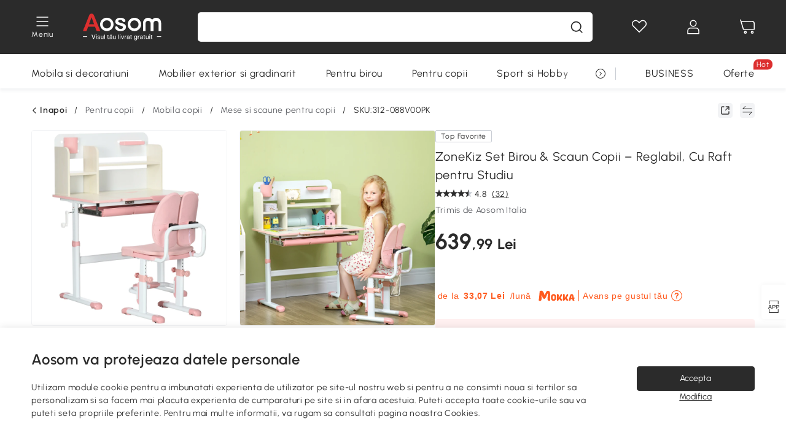

--- FILE ---
content_type: text/html; charset=utf-8
request_url: https://www.aosom.ro/item/zonekiz-set-de-birou-si-scaun-cu-inaltime-reglabila-birou-de-scriere-pentru-copii-masa-de-studiu-pentru-scoala-cu-raft~1CE3AIUU8B800.html
body_size: 45425
content:

 <!DOCTYPE html>
 <html lang="ro-RO">
   <head>
        <title>ZoneKiz Set Birou &amp; Scaun – Reglabil, Cu Raft, Copii | Aosom Romania</title>
        <meta charset="utf-8">
        <meta http-equiv="X-UA-Compatible" content="IE=edge">
        
        <meta name="keywords" content="">
        
        <meta name="description" content="Set ZoneKiz cu birou si scaun cu inaltime reglabila, raft integrat, perfect pentru scoala si activitati zilnice. Livrare Gratuita!">
        <meta http-equiv="content-type" content="text/html;charset=utf-8">
        <meta name="viewport"   content="width=device-width, initial-scale=1, maximum-scale=3">
        <!-- Add to home screen for Windows -->
        <meta name="msapplication-TileImage" content="images/icons/icon-144x144.png">
        <meta name="msapplication-TileColor" content="#2F3BA2">
        <!-- Add to home screen for Safari on iOS -->
        <meta name="apple-mobile-web-app-capable" content="yes">
        <meta name="apple-mobile-web-app-status-bar-style" content="black">
        <meta name="apple-mobile-web-app-title" content="Aosom">
        
          
          <meta name="og:title" content="ZoneKiz Set Birou &amp; Scaun – Reglabil, Cu Raft, Copii | Aosom Romania">
          
          <meta name="og:url" content="https://www.aosom.ro/item/zonekiz-set-de-birou-si-scaun-cu-inaltime-reglabila-birou-de-scriere-pentru-copii-masa-de-studiu-pentru-scoala-cu-raft~1CE3AIUU8B800.html">
          
          <meta name="og:description" content="Set ZoneKiz cu birou si scaun cu inaltime reglabila, raft integrat, perfect pentru scoala si activitati zilnice. Livrare Gratuita!">
          
          <meta name="og:image" content="https://img.aosomcdn.com/100/product/2022/11/19/oku98a1848e04ad37.jpg">
          
        
        
        <link rel="preconnect" href="https://cdn.aosomcdn.com">
        
        <link rel="preconnect" href="https://www.googletagmanager.com">
        <link rel="dns-prefetch" href="https://www.google-analytics.com">
        
        <link rel="dns-prefetch" href="https://shence-data-prod.aosom.com">
        
    
        
            <link rel="preload" as="image" href="https://img.aosomcdn.com/thumbnail/100/n0/product/2022/11/19/oku98a1848e04ad37.jpg.webp" />
        
    
    

        
        
        
        
        
        <link rel="preload" href="https://cdn.aosomcdn.com/upload/style/font/Urbanist-VariableFont_wght.ttf" as="font" type="font/ttf" crossorigin>
        <link rel="apple-touch-icon" href="/logo.png" id="link-icon">
        
        <link rel="shortcut icon" href="/favicon.ico" type="image/x-icon" />
        
        
        
        <link rel="canonical" href="https://www.aosom.ro/item/zonekiz-set-de-birou-si-scaun-cu-inaltime-reglabila-birou-de-scriere-pentru-copii-masa-de-studiu-pentru-scoala-cu-raft~1CE3AIUU8B800.html"/>
        
        
        <script async type="text/javascript" src="https://cdn.aosomcdn.com/upload/js/font_4676322_gocydphh52.js"> </script>
        
        <script>
          function loadCssAsync(s) {
            var link = document.createElement('link');link.rel = 'stylesheet';link.href = s;
            setTimeout(function() {document.head.appendChild(link)}, 30)
          }
          function loadJsAsync(s) {
            var a = document.createElement('script');a.src = s;a.defer = true;
            setTimeout(function() {document.head.appendChild(a)}, 30)
          }
        </script>

        
  
    
      <link href="https://cdn.aosomcdn.com/template2/public/css/pc~runtime-web.972b75af.css" rel="stylesheet">
    
  
    
      <link href="https://cdn.aosomcdn.com/template2/public/css/pc~web/detail.c4ebdd50.css" rel="stylesheet">
    
  
<script type="application/ld+json">{"@context":"http://schema.org","@type":"WebSite","name":"Aosom","url": "https://www.aosom.ro/"}</script>
        
            
            <script type="application/ld+json">{"@context":"http://schema.org","@type":"BreadcrumbList","itemListElement":[{"@type":"ListItem","position":0,"item":{"@id":"https://www.aosom.ro/category/pentru-copii~484/","name":"Pentru copii"}},{"@type":"ListItem","position":1,"item":{"@id":"https://www.aosom.ro/category/mobila-camera-copilului~522/","name":"Mobila copii"}},{"@type":"ListItem","position":2,"item":{"@id":"https://www.aosom.ro/category/biblioteci-si-mese~851/","name":"Mese si scaune pentru copii"}}]}</script>
            
            <script type="application/ld+json">{
    "@context":"http://schema.org",
    "@type":"Product",
    "name":"ZoneKiz Set Birou & Scaun Copii – Reglabil, Cu Raft pentru Studiu",
    "image": ["https://img.aosomcdn.com/100/product/2022/11/19/oku98a1848e04ad37.jpg","https://img.aosomcdn.com/100/product/2022/11/19/M5o90f1848e04ad37.jpg","https://img.aosomcdn.com/100/product/2022/11/19/MwRa121848e04ad37.jpg","https://img.aosomcdn.com/100/product/2022/11/19/jD2a091848e04ad37.jpg","https://img.aosomcdn.com/100/product/2022/11/19/czI88c1848e04ad37.jpg","https://img.aosomcdn.com/100/product/2022/11/19/E5Hb101848e04ad37.jpg","https://img.aosomcdn.com/100/product/2022/11/19/KDc7561848e04ad37.jpg","https://img.aosomcdn.com/100/product/2022/11/19/7Xrd4d1848e04ad37.jpg","https://img.aosomcdn.com/100/product/2022/11/19/dIV3d61848e04ad37.jpg","https://img.aosomcdn.com/100/product/2022/11/19/4Rw6ff1848e04ad37.jpg","https://img.aosomcdn.com/100/product/2022/11/19/88Gdaa1848e04ad37.jpg","https://img.aosomcdn.com/440/250_cms/2024/11/27/bVL3ee1936c0c9957.png"],
    "brand":{
      "@type": "Brand",
      "name": "HOMCOM"
    },
    "review": [{"@type":"Review","author":{"@type":"Person","name":"Clientii Aosom"},"description":"Cea mica este foarte incantata de birou.🥰Materialele sunt de buna calitate, iar biroul este stabil.Livrarea  s-a facut in perioada stabilita.Multumim!","reviewRating":{"@type":"Rating","bestRating":5,"ratingValue":5,"worstRating":"1"}},{"@type":"Review","author":{"@type":"Person","name":"Clientii Aosom"},"description":"Biroul arata exact ca in poza, si este mult mai stabil decat ne asteptam. Si scaunul si biroul sunt facute din materiale de calitate. Categoric recomand.","reviewRating":{"@type":"Rating","bestRating":5,"ratingValue":5,"worstRating":"1"}},{"@type":"Review","author":{"@type":"Person","name":"Clientii Aosom"},"description":"Setul a venit foarte repede. A fost foarte usor de montat iar calitatea este una foarte buna. Foarte multumiti de el","reviewRating":{"@type":"Rating","bestRating":5,"ratingValue":5,"worstRating":"1"}},{"@type":"Review","author":{"@type":"Person","name":"Ioana"},"description":"ÎMI PLACE FOARTE MULT. Mai bun decât mă așteptam. Dacă aș putea să-i dau 6 stele, aș face-o. Acest birou și scaun sunt atât bine realizate, robuste, practice și cu un design îngrijit. Reglabile pe înălțime, așa că ar putea crește odată cu copilul meu (cu vârsta de peste 2 ani). L-am luat la reducere, ceea ce îl face foarte bun raport calitate-preț. Mulțumesc vânzătorului!","reviewRating":{"@type":"Rating","bestRating":5,"ratingValue":5,"worstRating":"1"}},{"@type":"Review","author":{"@type":"Person","name":"Clientii Aosom"},"description":"Usor de montat, practic, calitativ, aspectuos. Suntem multumiti!","reviewRating":{"@type":"Rating","bestRating":5,"ratingValue":5,"worstRating":"1"}}],
    "sku":"312-088V00PK",
    "gtin13": "1CE3AIUU8B800",
    "productid": "gtin13:1CE3AIUU8B800",
    "description":"Set ZoneKiz cu birou si scaun cu inaltime reglabila, raft integrat, perfect pentru scoala si activitati zilnice. Livrare Gratuita!",
    "aggregateRating":{
        "@type":"AggregateRating",
        "bestRating": "5",
        "reviewCount":32,
        "ratingValue":4.8
    },
    "offers":{
      "@type":"Offer",
      "url": "https://www.aosom.ro/item/zonekiz-set-de-birou-si-scaun-cu-inaltime-reglabila-birou-de-scriere-pentru-copii-masa-de-studiu-pentru-scoala-cu-raft~1CE3AIUU8B800.html",
      "availability":"http://schema.org/InStock",
      "priceCurrency":"RON",
      "price":639.99,
      "priceValidUntil": "2023-11-19",
      "itemCondition": "https://schema.org/NewCondition",
      "seller": {
        "@type": "Organization",
        "name": "Aosom Romania"
      }
    }
  }</script>
            
        
        
        <script>
        // Define dataLayer and the gtag function.
        function getCookie(name) {
          var cookieArr = document.cookie.split(";");
          for(var i = 0; i < cookieArr.length; i++) {
              var cookiePair = cookieArr[i].split("=");
              if(name == cookiePair[0].trim()) {
                  return decodeURIComponent(cookiePair[1]);
              }
          }
          return null;
        }
        var cookieSetting = {"C0001":"granted","C0002":"denied","C0004":"denied"};
        window.dataLayer = window.dataLayer || [];
        function gtag(){dataLayer.push(arguments);}
        if (window.location.search.indexOf('_aosomDebug') == -1) {
          var adPermission = document.cookie.indexOf('C0004:1') > -1 ? 'granted' : (getCookie('a_consent') ? 'denied' : cookieSetting['C0004']);
          gtag('consent', 'default', {
            'ad_storage': adPermission,
            'analytics_storage':  document.cookie.indexOf('C0002:1') > -1 ? 'granted' : (getCookie('a_consent') ? 'denied' : cookieSetting['C0002']),
            'functionality_storage':  document.cookie.indexOf('C0003:1') > -1 ? 'granted' : (getCookie('a_consent') ? 'denied' : cookieSetting['C0003']),
            'personalization_storage': 'granted',
            'security_storage': 'granted',
            'ad_user_data': adPermission,
            'ad_personalization': adPermission
          });
        }
        </script>
        
        
        <meta name='Petal-Search-site-verification' content='1ca5eeaec7'/>
<style>
div#scripts-inline ~ .article-wrap .a-select-modal .a-select-dropdown-item {line-height:1.2;padding: 0.1rem 0.2rem;height:auto;}
#wholesale-app .list-top-crumbs + .wweb-banner, #wholesale-app .list-header .wweb-banner {display:none;}
.app_download-tip-right div:nth-child(2) {word-break: break-word!important;}
.recommend-goods .number-discount2 .number-p2 {font-size: 1rem;}
 .content2-delievery .content2-delievery-select {display: none;}
.error-tips, .error-tips {white-space: normal!important;}
.codetips .errorTips, .codetips .error-tips {white-space: pre-line!important;}
.code-use-tip,.app_download-discount,.app_download-tip-right>div:nth-child(2),.app_download-tip-right>div:nth-child(3){display:none!important;}
.content-flex{
  display:flex;
  align-items:center
}
.img-flex{
  display:flex;
  flex-direction:column;
  align-items:center;
  margin-left: 5px;
  img{
    margin-bottom: 20px;
  }
}
.review-source>div:nth-child(2) {display: none;}
.footer-content-wrap-h5 .input .sub-error { position: unset !important; }
.cash-dialog .item-left { font-size: 40px !important; }
</style>
<script>
      var appDownloadOn = document.documentElement.classList.contains('app-download-on');
      var appDownloadSession = sessionStorage.getItem('isShowAppDownload') ? sessionStorage.getItem('isShowAppDownload') : 1;
      if ((appDownloadOn && appDownloadSession != 1) || (window.location.pathname.indexOf('shopcart') > -1 || window.location.pathname.indexOf('payment') > -1)) {
        document.documentElement.classList.add('hidden-app-download');
      }
     var isHiddenNotice = document.cookie.indexOf('hideAnnouncement') > -1 ? 1 : 0;
      if (isHiddenNotice) {
        document.documentElement.classList.add('hidden-notice');
      }
</script>
<script>window._needCartsAfterAdded = true</script>
<script>
var botPattern="(googlebot\/|bot|Googlebot-Mobile|Googlebot-Image|Google favicon|Mediapartners-Google|bingbot)";var regex=new RegExp(botPattern,'i');var allowedTracingOrigins=regex.test(navigator.userAgent);(function(h,o,u,n,d){h=h[d]=h[d]||{q:[],onReady:function(c){h.q.push(c)}};d=o.createElement(u);d.async=1;d.src=n;d.setAttribute('crossorigin','anonymous');n=o.getElementsByTagName(u)[0];n.parentNode.insertBefore(d,n);})(window,document,'script','https://cdn.aosomcdn.com/upload/js/dataflux-rum.js','DATAFLUX_RUM');DATAFLUX_RUM.onReady(function(){DATAFLUX_RUM.init({applicationId:'8abc73e0_77bb_11ee_a9b1_35529db675de',datakitOrigin:'https://pv.aosom.ro',env:window.location.hostname=='localhost'?'local':'prod',version:'1.0.0',service:'browser',sessionSampleRate:allowedTracingOrigins?10:50,sessionReplaySampleRate:0,trackInteractions:true,traceType:'w3c_traceparent',allowedTracingOrigins:allowedTracingOrigins?[]:['https://www.aosom.ro'],beforeSend:function(event,domainContext){if(event&&event.type==='resource'){if(event.resource&&['xhr','fetch'].indexOf(event.resource.type)>-1){return true}return false}return true}});window.DATAFLUX_RUM&&window.DATAFLUX_RUM.startSessionReplayRecording()});
</script>
        
        <script>
          window.locationSearch = window.location.search;
          window.dg = '0';
          window.slang = 'ro'
          window.baseUrl = 'https://www.aosom.ro'
          window.isWholesale = false
          var mode = "web";
          window.mode = mode;
          window.paylaterSwitch = 1
          window.sandBox = 0
          window.supportVrp = true
          window.vrpConfig = {"status":true,"throughPricePrefix":""}
        </script>
        
          <script>
          function Base64() {
  _keyStr = "ABCDEFGHIJKLMNOPQRSTUVWXYZabcdefghijklmnopqrstuvwxyz0123456789+/=";
  this.encode = function (input) {
    var output = "";
    var chr1, chr2, chr3, enc1, enc2, enc3, enc4;
    var i = 0;
    input = _utf8_encode(input);
    while (i < input.length) {
      chr1 = input.charCodeAt(i++);
      chr2 = input.charCodeAt(i++);
      chr3 = input.charCodeAt(i++);
      enc1 = chr1 >> 2;
      enc2 = ((chr1 & 3) << 4) | (chr2 >> 4);
      enc3 = ((chr2 & 15) << 2) | (chr3 >> 6);
      enc4 = chr3 & 63;
      if (isNaN(chr2)) {
        enc3 = enc4 = 64;
      } else if (isNaN(chr3)) {
        enc4 = 64;
      }
      output = output +
        _keyStr.charAt(enc1) + _keyStr.charAt(enc2) +
        _keyStr.charAt(enc3) + _keyStr.charAt(enc4);
    }
    return output;
  }

  // public method for decoding
  this.decode = function (input) {
    var output = "";
    var chr1, chr2, chr3;
    var enc1, enc2, enc3, enc4;
    var i = 0;
    input = input.replace(/\s/g, '+').replace(/[^A-Za-z0-9\+\/\=]/g, "");
    while (i < input.length) {
      enc1 = _keyStr.indexOf(input.charAt(i++));
      enc2 = _keyStr.indexOf(input.charAt(i++));
      enc3 = _keyStr.indexOf(input.charAt(i++));
      enc4 = _keyStr.indexOf(input.charAt(i++));
      chr1 = (enc1 << 2) | (enc2 >> 4);
      chr2 = ((enc2 & 15) << 4) | (enc3 >> 2);
      chr3 = ((enc3 & 3) << 6) | enc4;
      output = output + String.fromCharCode(chr1);
      if (enc3 != 64) {
        output = output + String.fromCharCode(chr2);
      }
      if (enc4 != 64) {
        output = output + String.fromCharCode(chr3);
      }
    }
    output = _utf8_decode(output);
    return output;
  }

  // private method for UTF-8 encoding
  _utf8_encode = function (string) {
    string = string.replace(/\r\n/g, "\n");
    var utftext = "";
    for (var n = 0; n < string.length; n++) {
      var c = string.charCodeAt(n);
      if (c < 128) {
        utftext += String.fromCharCode(c);
      } else if ((c > 127) && (c < 2048)) {
        utftext += String.fromCharCode((c >> 6) | 192);
        utftext += String.fromCharCode((c & 63) | 128);
      } else {
        utftext += String.fromCharCode((c >> 12) | 224);
        utftext += String.fromCharCode(((c >> 6) & 63) | 128);
        utftext += String.fromCharCode((c & 63) | 128);
      }

    }
    return utftext;
  }

  // private method for UTF-8 decoding
  _utf8_decode = function (utftext) {
    var string = "";
    var i = 0;
    var c = c1 = c2 = 0;
    while (i < utftext.length) {
      c = utftext.charCodeAt(i);
      if (c < 128) {
        string += String.fromCharCode(c);
        i++;
      } else if ((c > 191) && (c < 224)) {
        c2 = utftext.charCodeAt(i + 1);
        string += String.fromCharCode(((c & 31) << 6) | (c2 & 63));
        i += 2;
      } else {
        c2 = utftext.charCodeAt(i + 1);
        c3 = utftext.charCodeAt(i + 2);
        string += String.fromCharCode(((c & 15) << 12) | ((c2 & 63) << 6) | (c3 & 63));
        i += 3;
      }
    }
    return string;
  }
}

window.base64 = new Base64()

var eventName = 'click'

if (window.mode === 'web') {
  eventName = 'pointerdown'
} else if (window.mode === 'wap') {
  eventName = 'touchstart'
}

document.addEventListener(
  eventName,
  function (e) {
    var e = e || window.event,
      target = e.target || e.srcElement
    while (target.nodeName.toLowerCase() !== 'a') {
      target = target.parentNode
      if (target === document) {
        target = null
        break
      }
    }
    if (target && !target.getAttribute('data-hashref') && !target.getAttribute('linkurl')) {
      target.setAttribute('data-hashref', 1)
      tracking(target, e)
    }
  },
  true
)

function tracking(target, e) {
  var href = target.getAttribute('href')
  if (!href || href == '#' || href == 'javascript:void') {
    return
  }
  var path = formatRelativePath(href)
  var url = rmvLang(path)
  var link = href
  // �ж��Ƿ���ת����ҳ,������ҳ����
  if (!/^(\/)?item\//gi.test(url)) {
    var datacn = target.getAttribute('data-ga-cn') || ''
    var datacs = target.getAttribute('data-ga-cs') || ''
    if (datacs && window.TEA) {
      link = updateQueryStringParameter(link, 'pocv', TEA.encrypt({ cs: datacs, cn: datacn }))
    }
    target.setAttribute('href', link)
    return
  }
  
  var query = ''
  var obj = {}

  if (window.trackData) {
    for (var key in window.trackData) {
      if (window.trackData[key]) {
        obj[key] = window.trackData[key]
      }
    }
  }

  var block = target.getAttribute('block')
  var blockid = target.getAttribute('blockid')
  var eid = target.getAttribute('eid')
  var pagetype = target.getAttribute('pagetype')
  var pageid = target.getAttribute('pageid')
  if (block) {
    obj['block'] = block
  }
  if (blockid) {
    obj['blockid'] = blockid
  }
  if (eid) {
    obj['eid'] = eid
  }
  if (pagetype) {
    obj['pagetype'] = pagetype
  }
  if (pageid) {
    obj['pageid'] = pageid
  }
  var haveObj = false
  for (var val in obj) {
    haveObj = true
  }

  if (haveObj) {
    link = updateQueryStringParameter(link, 'recv', genRecv(obj))
  }

  if (window._unbxdRequestId) {
    link = updateQueryStringParameter(link, '_unbxdRequestId', window._unbxdRequestId)
  }

  var pocv = getQueryStringFromStr(window.location.search, 'pocv')
  var currPath = window.location.pathname
  if (window.TEA) {
    if (pocv) {
      if (currPath.indexOf('/activity/') > -1 || window._categoryPage) {
        pocv = JSON.parse(TEA.decrypt(pocv))
        pocv = Object.assign(pocv, {
          pn: document.title.substring(0, (document.title.lastIndexOf('|') > -1 ? document.title.lastIndexOf('|') : document.title.length)).trim(),
          pi: currPath
        })
        pocv = TEA.encrypt(pocv)
      }
      link = updateQueryStringParameter(link, 'pocv', pocv)
    } else {
      if (currPath.indexOf('/activity/') > -1) {
        pocv = {
          pn: document.title.substring(0, (document.title.lastIndexOf('|') > -1 ? document.title.lastIndexOf('|') : document.title.length)).trim(),
          pi: currPath
        }
        pocv = TEA.encrypt(pocv)
        link = updateQueryStringParameter(link, 'pocv', pocv)
      } else {
        var datacn = target.getAttribute('data-ga-cn') || ''
        var datacs = target.getAttribute('data-ga-cs') || ''
        if (datacs) {
          link = updateQueryStringParameter(link, 'pocv', TEA.encrypt({ cs: datacs, cn: datacn }))
        }
      }

    }
  }
  // if item in activity page, then dynamic add the "data-sensors-url-param-material_page_type" field
  // because it is generate by backend, not fixed
  var isIgnoreClick = target.getAttribute('data-sensors-click-ignore')
  if (!isIgnoreClick) {
    if (window.location.pathname.indexOf('/activity/') > -1) {
      target.setAttribute('data-sensors-url-param-material_page_type', getMaterialPageType(window.location.pathname))
    }
    var attributes = {}
    for (var i = 0; i <= target.attributes.length; i++) {
      if (target.attributes[i]) {
        var value = target.attributes[i].value
        var name = target.attributes[i].name
        if (value && value != 'null' && value != '[]' && (name.indexOf('data-sensors-url-param') > -1)) {
          var toValue = value == 'false' || value == 'true' ? (value == 'true') : value
          if (typeof toValue == 'string' && !isNaN(Number(toValue))) {
            toValue = Number(toValue)
          }
          attributes[name.substring(name.lastIndexOf('-') + 1)] = toValue
        }
      }
    }
    if (Object.keys(attributes).length && window.TEA) {
      link = updateQueryStringParameter(link, 'sensors_params', TEA.encrypt(attributes))
    }
  }
  target.setAttribute('href', link)
}

function updateQueryStringParameter(uri, key, value) {
  var re = new RegExp("([?&])" + key + "=.*?(&|#|$)", "i");
  if (value === undefined) {
    if (uri.match(re)) {
      return uri.replace(re, '$1$2').replace(/[?&]$/, '').replaceAll(/([?&])&+/g, '$1').replace(/[?&]#/, '#');
    } else {
      return uri;
    }
  } else {
    if (uri.match(re)) {
      return uri.replace(re, '$1' + key + "=" + value + '$2');
    } else {
      var hash = '';
      if (uri.indexOf('#') !== -1) {
        hash = uri.replace(/.*#/, '#');
        uri = uri.replace(/#.*/, '');
      }
      var separator = uri.indexOf('?') !== -1 ? "&" : "?";
      return uri + separator + key + "=" + value + hash;
    }
  }
}

function getMaterialPageType(url) {
  if (url.indexOf('/aosom-blog') > -1) {
    return 'blog'
  }
  if (url.indexOf('/activity/') > -1) {
    return 'activity_page'
  }
  if (/(\w+\-c\d+|\/category\/([a-zA-Z]+(-|_)?)*~[0-9]+)/.test(url)) {
    return 'category_page'
  }
  return 'other_page'
}


function getQueryStringFromStr(url, name) {
  if (window.URLSearchParams) {
    const urlParams = new URLSearchParams(url.substring(url.indexOf('?')));
    return urlParams.get(name);
  }
  let reg = new RegExp("(^|&)" + name + "=([^&]*)(&|$)", "i");
  let r = url.substr(1).match(reg);
  try {
    if (r != null) {
      return decodeURIComponent(r[2]);
    };
  } catch (error) {
    if (r != null) {
      return unescape(r[2]);
    };
  }
  return null;
}

function genRecv(obj) {
  return encodeURI(window.base64.encode(JSON.stringify(obj)))
}

function formatRelativePath(url) {
  url = url.replace(/^(https:\/\/|http:\/\/)/gi, '')
  url = url.replace(/(www.|popdev.|prod.|test.)?aosom.[\w.]+/gi, '')
  if (!/^\//gi.test(url)) {
    url = '/' + url
  }
  return url
}

function rmvLang(url) {
  return '/' + url.replace(/^(\/)?(en|fr|nl|de|es|it|pl|pt|zh|zh-cn|zh-tw|ro|ga|ja|ru|ga|)(\/)/gi, '')
}
          </script>
        
        <script>
          
          window.trackData = {"pagetype":"itm","pageid":"1CE3AIUU8B800"}
          
          window.ggReCaptcha = '6Lf449UfAAAAAPlNNqgp6dSeCJtExpSm1HzjsTQR'
          window.scoreReCaptcha = '6LcpZdIaAAAAAA9uwHwAzvIyKgiu70auDY6MaDSk'
          window.checkReCaptcha = '6Ld3HzkpAAAAAO-S3f-prjXQmBannCJE8GOKUvka'
        </script>
    </head>

   

    <body class="aosom-site-ro web-site   "><div id="aosom-menu-header" class="common-header">
  <div class="aosom-header bg-black-500">
    <div class="header-wrap flex items-center justify-between">
      <div class="header-left flex flex-row items-center mr-3">
        <div class="logo-wrap flex flex-row items-center ">
          
            <div class="menu-desc-wrap ga-event"
                data-ga-event="aosom_top_menu_icon_click"
                data-ga-key="click_item"
                data-ga-val="Category Menu">
              <i class="anticon anticon-icon-menu cates mb-1 !color-white">
    <svg fill="currentColor"
         aria-hidden="true"
         focusable="false"
         class="anticon-size-20"
         >
      <use xlink:href="#icon-menu"></use>
    </svg>
  </i>
              <span class="menu-desc color-white">Meniu</span>
            </div>
          
          
            
              <a class="logo logo-ro" href="/">
                <img src="https://cdn.aosomcdn.com/template2/public/common_images/logo-aosomro-white.svg" />
              </a>
            
          
        </div>
      </div>
      
        

<div class="a-search">
  <div class="a-search--wrap ">
    <form onsubmit="return false;" autocomplete="off">
      <input type="text"
             class="a-search--input search-input"
             autocomplete="nope"
             maxlength="200"
             data-duration-expose="3000" />
      <i class="a-search--clear-icon iconfont icon-shutdown a-fonts--16"
         style="display: none"></i>
      <button class="a-search--btn"
              type="button"
              aria-label="Cauta">
        <i class="anticon anticon-icon-search a-search--icon !color-black-500">
    <svg fill="currentColor"
         aria-hidden="true"
         focusable="false"
         class="anticon-size-20"
         >
      <use xlink:href="#icon-search"></use>
    </svg>
  </i>
      </button>
    </form>
  </div>
  <div class="a-search--history">
    <div class="a-search-inner">
      <div class="flex flex-wrap">
        <div class="left-content">
          <div class="search-wrap recent">
            <div class="history-search-header">
              <div class="pop-title line-clamp-2 flex-1">
                Cautari recente
              </div>
              <div class="history-del-all color-gray-400 flex-row-reverse" tabindex="0">
                <i class="anticon anticon-icon-trash history-del-all-icon">
    <svg fill="currentColor"
         aria-hidden="true"
         focusable="false"
         class="anticon-size-16"
         >
      <use xlink:href="#icon-trash"></use>
    </svg>
  </i>
                <span class="history-del-all-text text-right">Sterge filtrele</span>
              </div>
            </div>
            <div class="content">
              <ul>
              </ul>
            </div>
          </div>
          <div class="search-wrap top-history">
            <div class="pop-title">
              Top cautari
            </div>
            <div class="content">
              <ul class="">
              </ul>
            </div>
          </div>
        </div>
        <div class="right-content flex-1 px-5 pt-5">
          <div class="search-wrap">
            <div class="pop-title">
              Recomandat pentru tine
            </div>
            <div class="content">
              <ul id="search-rec" class="flex flex-wrap search-rec mx--1.5 gap-y-3">
              </ul>
            </div>
          </div>
        </div>
      </div>
    </div>
  </div>
  <div class="a-search--hot">
    <div class="a-search-inner">
      <div class="flex flex-wrap">
        <div class="left-content">
          <div class="search-wrap term sub-content term-trends">
            <div class="history-search-header">
              <div class="pop-title">
                Sugestii
              </div>
            </div>
            <div class="content">
              <ul>
              </ul>
            </div>
          </div>
          <div class="search-wrap trends sub-content term-trends">
            <div class="history-search-header">
              <div class="pop-title">
                Cele mai căutate
              </div>
            </div>
            <div class="content">
              <ul>
              </ul>
            </div>
          </div>
          <div class="search-wrap categories sub-content">
            <div class="history-search-header">
              <div class="pop-title">
                Categorie
              </div>
            </div>
            <div class="content">
              <ul>
              </ul>
            </div>
          </div>
        </div>
        <div class="right-content flex-1 px-5 pt-5">
          <div class="search-wrap products sub-content">
            <div class="pop-title">
              Produse
            </div>
            <div class="content">
              <ul class="flex flex-wrap search-rec mx--1.5 gap-y-3">
              </ul>
            </div>
          </div>
        </div>
      </div>
    </div>
  </div>
</div>

      
      <div class="opers">
        
        <div class="head-wish oper-item">
          <a href="javascript:void(0);" class="oper-db js-head-wish" data-href="/customer/account/wishlist" aria-label="Lista de favorite">
            <i class="anticon anticon-icon-love !color-white">
    <svg fill="currentColor"
         aria-hidden="true"
         focusable="false"
         class="anticon-size-24"
         >
      <use xlink:href="#icon-love"></use>
    </svg>
  </i>
            <div class="head_badge wishlistNum">
              
  
  
    <span class="ant-badge ">
      
              
      
        <sup data-show="true" class="ant-scroll-number ant-badge-count ant-badge-not-a-wrapper" title="0">
          <span class="ant-scroll-number-only">
            <p class="ant-scroll-number-only-unit current"></p>
          </span>
        </sup>
      
    </span>
  

            </div>
          </a>
        </div>
        <div class="account oper-item">
          <a class="item account-enter"
             aria-label="Contul meu"
             href="javascript:void(0);"
             data-href="/customer/account"
             data-ga-val="headbar_account">
            <i class="anticon anticon-icon-user !color-white">
    <svg fill="currentColor"
         aria-hidden="true"
         focusable="false"
         class="anticon-size-24"
         >
      <use xlink:href="#icon-user"></use>
    </svg>
  </i>
          </a>
          <div class="account-pop-wrap">
            <div class="account-pop bg-white rd-1">
              <a class="header my-account cursor-pointer ga-event"
                 href="javascript:void(0);"
                 data-ga-event="aosom_top_header_account_click"
                 data-ga-key="click_item"
                 data-ga-val="headbar_account_my_account"
                 data-href="/customer/account">
                Contul meu
              </a>
              
              <a class="header my-orders cursor-pointer ga-event"
                 href="javascript:void(0);"
                 data-ga-event="aosom_top_header_account_click"
                 data-ga-key="click_item"
                 data-ga-val="headbar_account_order"
                 data-href="/customer/account/orders">
                Comenzile mele
              </a>
              
              
              
                <a class="header my-codes cursor-pointer ga-event coupons"
                   href="javascript:void(0);"
                   data-ga-event="aosom_top_header_account_click"
                   data-ga-key="click_item"
                   data-ga-val="headbar_account_coupons"
                   data-href="/customer/account/code">
                  Cupoanele mele
                </a>
              
              <a class="header address-book cursor-pointer ga-event"
                 href="javascript:void(0);"
                 data-ga-event="aosom_top_header_account_click"
                 data-ga-key="click_item"
                 data-ga-val="headbar_account_address"
                 data-href="/customer/account/address/list">
                Informatii de livrare
              </a>
              
                
                
                  
                  
                    <a class="header activity-invite ga-event"
                       href="/activity/invita-un-prieten"
                       data-ga-event="headbar_account_aosom_club"
                       data-ga-key="click_item"
                       data-ga-val="invite">Invită un prieten</a>
                  
                  
                
              
              <div class="account-oper login">
                Conectare
              </div>
            </div>
          </div>
        </div>
        <div class="cart oper-item">
          <a href="/shopcart" class="oper-db" aria-label="Cosul meu">
            <i class="anticon anticon-icon-shopcart !color-white">
    <svg fill="currentColor"
         aria-hidden="true"
         focusable="false"
         class="anticon-size-24"
         >
      <use xlink:href="#icon-shopcart"></use>
    </svg>
  </i>
            <div class="head_badge cartNum">
              
  
  
    <span class="ant-badge ">
      
              
      
        <sup data-show="true" class="ant-scroll-number ant-badge-count ant-badge-not-a-wrapper" title="0">
          <span class="ant-scroll-number-only">
            <p class="ant-scroll-number-only-unit current"></p>
          </span>
        </sup>
      
    </span>
  

            </div>
          </a>
        </div>
      </div>
    </div>
  </div>
  <div class="header-menu ">
    <div class="menu-background">
    </div>
    <div class="menu-content">
        
        <div class="menu-wrap main-menu show">
            <div class="user">
                <div class="icon">A</div>
                <div class="info"><span class="nickname login a-fonts--cp">Salut,Bun venit</span></div>
            </div>
            <div class="back-menu" data-index="1">
                <i class="anticon anticon-icon-arrow-left ">
    <svg fill="currentColor"
         aria-hidden="true"
         focusable="false"
         class="anticon-size-14"
         >
      <use xlink:href="#icon-arrow-left"></use>
    </svg>
  </i>
                <span>Inapoi la meniul principal</span>
            </div>
            <div class="menu-items">
                <ul class="menu-ul first">
                        <li class="menu-li hs-c" cateId='2'>
                            <a class="item menu-item menu-item-first ga-event sensors-link sensors-param-link"
                                data-ga-event="aosom_sidebar_nav_click_level1"
                                href='/category/mobila-si-decoratiuni~482/'
                                data-link="/category/mobila-si-decoratiuni~482/"
                                data-ga-key="click_item" data-ga-val="Mobila si decoratiuni" data-sensors-url-param-module_from="hamburger_bar"
                                data-sensors-url-param-category_name="Mobila si decoratiuni">
                                <div class="menu-icon-box"><img class="menu-icon-img lazy" data-src='https://img.aosomcdn.com/100/product/2025/07/31/YSgbfe1985efe5bcf.png' /></div>
                                <span>Mobila si decoratiuni</span>
                            </a>
                        </li>
                        <li class="menu-li hs-c" cateId='1'>
                            <a class="item menu-item menu-item-first ga-event sensors-link sensors-param-link"
                                data-ga-event="aosom_sidebar_nav_click_level1"
                                href='/category/mobilier-exterior-si-gradinarit~481/'
                                data-link="/category/mobilier-exterior-si-gradinarit~481/"
                                data-ga-key="click_item" data-ga-val="Mobilier exterior si gradinarit" data-sensors-url-param-module_from="hamburger_bar"
                                data-sensors-url-param-category_name="Mobilier exterior si gradinarit">
                                <div class="menu-icon-box"><img class="menu-icon-img lazy" data-src='https://img.aosomcdn.com/100/product/2025/07/31/hCi3d21985efe192d.png' /></div>
                                <span>Mobilier exterior si gradinarit</span>
                            </a>
                        </li>
                        <li class="menu-li hs-c" cateId='5'>
                            <a class="item menu-item menu-item-first ga-event sensors-link sensors-param-link"
                                data-ga-event="aosom_sidebar_nav_click_level1"
                                href='/category/pentru-birou~485/'
                                data-link="/category/pentru-birou~485/"
                                data-ga-key="click_item" data-ga-val="Pentru birou" data-sensors-url-param-module_from="hamburger_bar"
                                data-sensors-url-param-category_name="Pentru birou">
                                <div class="menu-icon-box"><img class="menu-icon-img lazy" data-src='https://img.aosomcdn.com/100/product/2025/07/31/cfk7881985efe990f.png' /></div>
                                <span>Pentru birou</span>
                            </a>
                        </li>
                        <li class="menu-li hs-c" cateId='4'>
                            <a class="item menu-item menu-item-first ga-event sensors-link sensors-param-link"
                                data-ga-event="aosom_sidebar_nav_click_level1"
                                href='/category/pentru-copii~484/'
                                data-link="/category/pentru-copii~484/"
                                data-ga-key="click_item" data-ga-val="Pentru copii" data-sensors-url-param-module_from="hamburger_bar"
                                data-sensors-url-param-category_name="Pentru copii">
                                <div class="menu-icon-box"><img class="menu-icon-img lazy" data-src='https://img.aosomcdn.com/100/product/2025/07/31/OqE6bf1985efedf7f.png' /></div>
                                <span>Pentru copii</span>
                            </a>
                        </li>
                        <li class="menu-li hs-c" cateId='273'>
                            <a class="item menu-item menu-item-first ga-event sensors-link sensors-param-link"
                                data-ga-event="aosom_sidebar_nav_click_level1"
                                href='/sport-si-hobby-c273.html'
                                data-link="/sport-si-hobby-c273.html"
                                data-ga-key="click_item" data-ga-val="Sport si Hobby" data-sensors-url-param-module_from="hamburger_bar"
                                data-sensors-url-param-category_name="Sport si Hobby">
                                <div class="menu-icon-box"><img class="menu-icon-img lazy" data-src='https://img.aosomcdn.com/100/product/2025/07/31/fxj7041985eff279e.png' /></div>
                                <span>Sport si Hobby</span>
                            </a>
                        </li>
                        <li class="menu-li hs-c" cateId='3'>
                            <a class="item menu-item menu-item-first ga-event sensors-link sensors-param-link"
                                data-ga-event="aosom_sidebar_nav_click_level1"
                                href='/category/pentru-animale~483/'
                                data-link="/category/pentru-animale~483/"
                                data-ga-key="click_item" data-ga-val="Pentru animale" data-sensors-url-param-module_from="hamburger_bar"
                                data-sensors-url-param-category_name="Pentru animale">
                                <div class="menu-icon-box"><img class="menu-icon-img lazy" data-src='https://img.aosomcdn.com/100/product/2025/07/31/VmH3a31985eff714c.png' /></div>
                                <span>Pentru animale</span>
                            </a>
                        </li>
                        <li class="menu-li hs-c" cateId='88'>
                            <a class="item menu-item menu-item-first ga-event sensors-link sensors-param-link"
                                data-ga-event="aosom_sidebar_nav_click_level1"
                                href='/category/sarbatori~804/'
                                data-link="/category/sarbatori~804/"
                                data-ga-key="click_item" data-ga-val="Decoratiuni Sarbatori" data-sensors-url-param-module_from="hamburger_bar"
                                data-sensors-url-param-category_name="Decoratiuni Sarbatori">
                                <div class="menu-icon-box"><img class="menu-icon-img lazy" data-src='https://img.aosomcdn.com/100/product/2025/07/31/mDq9871985effb689.png' /></div>
                                <span>Decoratiuni Sarbatori</span>
                            </a>
                        </li><li class="menu-li">
                            <a class="item menu-item no-sub" href="/new">
                                <div class="menu-icon-box">
                                    <img class="menu-icon-img lazy" data-src="https://cdn.aosomcdn.com/template2/public/common_images/web/new-arrivals.png" />
                                </div>
                                <span style="color: #dc2f2f;">Nou</span>
                            </a>
                        </li></ul>
            </div>
        </div>
    </div>

</div>

  <div id="aosom-header-navigation">
  <div id="aosom-header-container"
    class="a-container header-menu-container header-mutiline header-menu-ro">
    <div id="aosom-menu" class="header-menu-area body-2">
      
      <div class="head-menu-l" id="head-menu">
        
        
          <ul class="layout head-menu-ul" id="head-menu-content">
            

            

            

            
            <li id="menu_2" data-id="2" class="top-li"
              data-child-length="11">
              <a href="/category/mobila-si-decoratiuni~482/"
                class="pr cate-menu black--text ga-event sensors-link sensors-param-link"
                data-ga-event="aosom_horizontal_nav_click_level1" data-ga-key="click_item" data-ga-val="Mobila si decoratiuni"
                data-sensors-url-param-module_from="category_bar" data-sensors-url-param-category_name="Mobila si decoratiuni">Mobila si decoratiuni</a>
            </li>
            
            <li id="menu_1" data-id="1" class="top-li"
              data-child-length="9">
              <a href="/category/mobilier-exterior-si-gradinarit~481/"
                class="pr cate-menu black--text ga-event sensors-link sensors-param-link"
                data-ga-event="aosom_horizontal_nav_click_level1" data-ga-key="click_item" data-ga-val="Mobilier exterior si gradinarit"
                data-sensors-url-param-module_from="category_bar" data-sensors-url-param-category_name="Mobilier exterior si gradinarit">Mobilier exterior si gradinarit</a>
            </li>
            
            <li id="menu_5" data-id="5" class="top-li"
              data-child-length="4">
              <a href="/category/pentru-birou~485/"
                class="pr cate-menu black--text ga-event sensors-link sensors-param-link"
                data-ga-event="aosom_horizontal_nav_click_level1" data-ga-key="click_item" data-ga-val="Pentru birou"
                data-sensors-url-param-module_from="category_bar" data-sensors-url-param-category_name="Pentru birou">Pentru birou</a>
            </li>
            
            <li id="menu_4" data-id="4" class="top-li"
              data-child-length="5">
              <a href="/category/pentru-copii~484/"
                class="pr cate-menu black--text ga-event sensors-link sensors-param-link"
                data-ga-event="aosom_horizontal_nav_click_level1" data-ga-key="click_item" data-ga-val="Pentru copii"
                data-sensors-url-param-module_from="category_bar" data-sensors-url-param-category_name="Pentru copii">Pentru copii</a>
            </li>
            
            <li id="menu_273" data-id="273" class="top-li"
              data-child-length="7">
              <a href="/sport-si-hobby-c273.html"
                class="pr cate-menu black--text ga-event sensors-link sensors-param-link"
                data-ga-event="aosom_horizontal_nav_click_level1" data-ga-key="click_item" data-ga-val="Sport si Hobby"
                data-sensors-url-param-module_from="category_bar" data-sensors-url-param-category_name="Sport si Hobby">Sport si Hobby</a>
            </li>
            
            <li id="menu_3" data-id="3" class="top-li"
              data-child-length="5">
              <a href="/category/pentru-animale~483/"
                class="pr cate-menu black--text ga-event sensors-link sensors-param-link"
                data-ga-event="aosom_horizontal_nav_click_level1" data-ga-key="click_item" data-ga-val="Pentru animale"
                data-sensors-url-param-module_from="category_bar" data-sensors-url-param-category_name="Pentru animale">Pentru animale</a>
            </li>
            
            <li id="menu_88" data-id="88" class="top-li"
              data-child-length="3">
              <a href="/category/sarbatori~804/"
                class="pr cate-menu black--text ga-event sensors-link sensors-param-link"
                data-ga-event="aosom_horizontal_nav_click_level1" data-ga-key="click_item" data-ga-val="Decoratiuni Sarbatori"
                data-sensors-url-param-module_from="category_bar" data-sensors-url-param-category_name="Decoratiuni Sarbatori">Decoratiuni Sarbatori</a>
            </li>
            
            

            
            <li class="menu-li-last"><span></span></li>
          </ul>
        
      </div>
      <div class="head-menu-r">
        
          <div class="head-menu-r-line">
            <div class="menu-handle"><i class="anticon anticon-icon-turn color-black-500">
    <svg fill="currentColor"
         aria-hidden="true"
         focusable="false"
         class="anticon-size-16"
         >
      <use xlink:href="#icon-turn"></use>
    </svg>
  </i></div>
          </div>
        
        
          <div class="entry-2b ml-48">
            <a href="/page/pentru_a_deveni_distribuitor" class="text-16 color-black-500">BUSINESS</a>
          </div>
        
        
        
          <div class="inspiration ml-48 inspiration-box" tabindex="0">
            <a class="inspiration-logo text-16 color-black-500"></a>
            <div class="inspiration-wrap header-popup">
              <div class="header-popup-in">
                <div class="inspiration-photos mb-6"></div>
                <div class="inspiration-ideas">
                  
  <div class="inspiration-ideas-in"  >
  <div class="title-swiper flex flex-row justify-between items-center ">
    <div class="flex items-center fw-600 text-28 title-swiper-tit">
      
        <div class="first-letter"></div>
      </div>
      <div class="flex justify-end items-center swip-arrow">
          
          <div class="ml-5 switch-arrow ">
            
  <span class="card-turn flex items-center ">
    <span class="swiper-button-prev flex items-center justify-center"></span>
    
    <div class="swiper-pagination">
    </div>
    <span class="swiper-button-next flex items-center justify-center"></span>
  </span>

          </div></div>
    </div>
  
    <div class="swiper-container">
      <div class="swiper-wrapper">
        
                  
      </div>
    </div>
  </div>

                </div>
              </div>
            </div>
          </div>
        
        
        
          <div class="sale sale-ro ml-48">
            <a class="sale-logo text-16 color-black-500">
              Oferte
              <sup class="sale-tag color-white text-12">
                <div class="bg-red-400">
                  Hot
                </div>
              </sup>
            </a>
            <div class="sale-wrap header-popup">
              
  <div class="sale-wrap-in header-popup-in"  >
  <div class="title-swiper flex flex-row justify-between items-center ">
    <div class="flex items-center fw-600 text-28 title-swiper-tit">
      
        <div class="first-letter"></div>
      </div>
      <div class="flex justify-end items-center swip-arrow">
          
          <div class="ml-5 switch-arrow ">
            
  <span class="card-turn flex items-center ">
    <span class="swiper-button-prev flex items-center justify-center"></span>
    
    <div class="swiper-pagination">
    </div>
    <span class="swiper-button-next flex items-center justify-center"></span>
  </span>

          </div></div>
    </div>
  
    <div class="swiper-container">
      <div class="swiper-wrapper">
        
              
      </div>
    </div>
  </div>

            </div>
          </div>
        
      </div>
    </div>
  </div>
</div>
</div>


<div id="menu-layer">
</div>

<div id="mini-cart-drawer" class="flex flex-column" style="display: none;">
  <div class="text-20 fw-600 text-center py-7.5 mini-cart-title">
    Cosul meu (<span class="js-mini-qty">0</span>)
  </div>
  <div class="mini-cart-items flex-1 custom-scrollbar">
  </div>
  <div class="mini-cart-total text-center p-4">
    <div class="text-16 color-gray-500 mb-1">
      
      
        Subtotal
      
    </div>
    <div class="js-mini-amount text-24 fw-700 mb-3">
      0.00
    </div>
    
  
  
  
  
    <button   class="ant-btn waves-effect ant-btn-block js-mini-checkout mb-3 !px-3 !flex !items-center !justify-center"  >
      <i class="anticon anticon-icon-lock !color-white mr-1">
    <svg fill="currentColor"
         aria-hidden="true"
         focusable="false"
         class=""
         >
      <use xlink:href="#icon-lock"></use>
    </svg>
  </i>
      <span class="!ml-0" style="white-space: normal;">Plaseaza comanda</span>
    </button>
  

    
      
    
  </div>
</div>

<script>
  var topBanner_store = {
    topBannerData: [{"img":"https://img.aosomcdn.com/440/250_cms/2025/07/29/eyd31a19855446670.jpg","url":"https://www.aosom.ro/activity/vara-lichidare-de-stoc","imgAlt":"<span style=\"text-wrap:wrap;\">*GUSTUL VERII LA PREȚ MIC: -80 Lei la comenzile de peste 799 Lei cu codul: PRETMIC</span>"}]
	}
</script>

    <div class="main-layout">
      
  <div data-id="144" id="category-source"></div>
  
    <div data-sin="1CE3AIUU8B800" id="sin-source"></div>
  
  
      
  
  <div class="pb-16 a-container bg-white">
    
    
    
    <script>
        window.detailCartAdd = "1"
        window.FAQTips = "<div class=\"title-first text-20 fw-600 mb-6\" style=\"white-space:normal\">\n\tRegulamentul FAQ\n</div>\n<div class=\"title-second text-16 fw-500 mb-2\" style=\"white-space:normal\">\n\tAceasta sectiune este dedicata rezolvarii celor mai frecvente indoieli legate de produsele sau serviciile noastre. Impartasiti intrebarile dvs. cu noi si cu alti clienti, va vom raspunde cat mai curand posibil.\nPentru a va asigura ca aplicatia dvs. este luata in considerare si publicata, va rugam sa urmati urmatoarele reguli si sfaturi:\n</div>\n<p class=\"paragraph mb-6 text-14\" style=\"white-space:normal;line-height:1.5\">\n\t- Puneti intrebari legate de produs\n- Fiti cat mai specific posibil oferind detalii precum numele produsului, linkul paginii, codul SKU\n- Nu introduceti informatii personale, cum ar fi numarul comenzii, numele, adresa sau numarul de telefon\n- Folositi un limbaj adecvat, incercati sa fiti cat mai clar posibil\nToate intrebarile trimise si raspunsurile sunt supuse Termenilor si conditiilor de utilizare (link) ale site-ului.\n</p>\n<div class=\"title-second text-16 fw-500 mb-2\" style=\"white-space:normal\">\n\tAceasta sectiune nu este dedicata rezolvarii problemelor legate de indeplinirea comenzii. Daca aveti nevoie de ajutor pentru un produs pe care l-ati achizitionat deja, va rugam sa contactati serviciul nostru pentru clienti (clienti&#64;aosom.ro).\n</div>"
    </script>
    <div id="data" packagesize="{&quot;unit&quot;: &quot;cm&quot;, &quot;width&quot;: &quot;56.5&quot;, &quot;height&quot;: &quot;23&quot;, &quot;length&quot;: &quot;90&quot;, &quot;boxUnit&quot;: &quot;CM&quot;, &quot;boxWidth&quot;: &quot;56.5000|38.0000&quot;, &quot;boxHeight&quot;: &quot;17.5000|23.0000&quot;, &quot;boxLength&quot;: &quot;90.0000|41.0000&quot;, &quot;boxWeight&quot;: &quot;19.5|5.5&quot;, &quot;itemWidth&quot;: &quot;52&quot;, &quot;netWeight&quot;: &quot;21.5&quot;, &quot;itemHeight&quot;: &quot;109&quot;, &quot;itemLength&quot;: &quot;80&quot;, &quot;weightUnit&quot;: &quot;KG&quot;, &quot;grossWeight&quot;: &quot;25.0&quot;}" freightTemplateId="797067975206109185" pageSize="" sellerid="1" sin="1CE3AIUU8B800" sellersku="312-088V00PK" throughPriceShow="false" traceid="d9b3747bd4df4b2288a7fe712f003d25"></div>
    <div class="detail-container bg-white">
      <div class="detail-content">
        <div class="items-center justify-between pt-6 content-crumbs flex">
	<div class="items-center content-crumbs-left flex">
			<span class="mr-3">
					<a href="javascript:history.go(-1)" class="items-center justify-center flex fw-600">
						<i class="anticon anticon-icon-arrow-left mr-1">
    <svg fill="currentColor"
         aria-hidden="true"
         focusable="false"
         class="anticon-size-10"
         >
      <use xlink:href="#icon-arrow-left"></use>
    </svg>
  </i>
						Inapoi
					</a>
			</span>
			
				<span>/</span>
				<span class="mx-3 cursor-pointer">
					<a class="crumbsId ga-event sensors-link sensors-param-link color-gray-500" data-ga-event="aosom_item_breadcrumbs_click" href="/category/pentru-copii~484/" data-sensors-url-param-module_from="bread_crumbs" data-sensors-url-param-category_name="Pentru copii" >Pentru copii</a>
				</span>
			
				<span>/</span>
				<span class="mx-3 cursor-pointer">
					<a class="crumbsId ga-event sensors-link sensors-param-link color-gray-500" data-ga-event="aosom_item_breadcrumbs_click" href="/category/mobila-camera-copilului~522/" data-sensors-url-param-module_from="bread_crumbs" data-sensors-url-param-category_name="Mobila copii" >Mobila copii</a>
				</span>
			
				<span>/</span>
				<span class="mx-3 cursor-pointer">
					<a class="crumbsId ga-event sensors-link sensors-param-link color-gray-500" data-ga-event="aosom_item_breadcrumbs_click" href="/category/biblioteci-si-mese~851/" data-sensors-url-param-module_from="bread_crumbs" data-sensors-url-param-category_name="Mese si scaune pentru copii" >Mese si scaune pentru copii</a>
				</span>
			
			<span>/</span>
			<span class="ml-3">SKU:312-088V00PK</span>
	</div>
	
	<div class="items-center dtl-rt-opt flex">
		
		<div id="share" class="ml-5" data-share="Distribuie">
			<div class="bg-gray-100 share-txt rd-1">
				<i class="anticon anticon-icon-share ">
    <svg fill="currentColor"
         aria-hidden="true"
         focusable="false"
         class=""
         >
      <use xlink:href="#icon-share"></use>
    </svg>
  </i>
			</div>

			<div class="share-lists"></div>
		</div>
		
		
		
			<div class="items-center justify-center ml-3 bg-gray-100 cmp-opt flex rd-1" data-attr="">
				<i class="anticon anticon-icon-compare ">
    <svg fill="currentColor"
         aria-hidden="true"
         focusable="false"
         class=""
         >
      <use xlink:href="#icon-compare"></use>
    </svg>
  </i>
			</div>
		
	</div>
	
</div>

        
        <div class="content-product a-layout wrap" id="js-product-content">
          <div class="product-box">
            <div class="left-box flex-1">
              <div class="product-left js-product-left mb-12 " >
                
                
                
  <div class="tiling-box" data-full=0 >
    
      
      
        
      
      
          <div class="mb-5 big-img">
            
              <img class="lazy"
                data-index="1"
                src="https://cdn.aosomcdn.com/template2/public/common_images/lazyload_img_m.png"
                data-src="https://img.aosomcdn.com/thumbnail/100/n0/product/2022/11/19/oku98a1848e04ad37.jpg.webp"
                imgIndex="1"
                data-cloudzoom="useZoom:'.cloudzoom',image:'https://img.aosomcdn.com/thumbnail/100/n0/product/2022/11/19/oku98a1848e04ad37.jpg.webp',zoomImage:'https://img.aosomcdn.com/100/product/2022/11/19/oku98a1848e04ad37.jpg'"
                data-video=""
                data-video-show=""
                alt="ZoneKiz Set Birou &amp; Scaun Copii – Reglabil, Cu Raft pentru Studiu(m-1)"
                data-originImage="https://img.aosomcdn.com/100/product/2022/11/19/oku98a1848e04ad37.jpg" />
              
            
            
          </div>
          
    
      
      
        
      
      
          <div class="mb-5 big-img">
            
              <img class="lazy"
                data-index="2"
                src="https://cdn.aosomcdn.com/template2/public/common_images/lazyload_img_m.png"
                data-src="https://img.aosomcdn.com/thumbnail/100/n0/product/2022/11/19/M5o90f1848e04ad37.jpg.webp"
                imgIndex="2"
                data-cloudzoom="useZoom:'.cloudzoom',image:'https://img.aosomcdn.com/thumbnail/100/n0/product/2022/11/19/M5o90f1848e04ad37.jpg.webp',zoomImage:'https://img.aosomcdn.com/100/product/2022/11/19/M5o90f1848e04ad37.jpg'"
                data-video=""
                data-video-show=""
                alt="ZoneKiz Set Birou &amp; Scaun Copii – Reglabil, Cu Raft pentru Studiu(m-2)"
                data-originImage="https://img.aosomcdn.com/100/product/2022/11/19/M5o90f1848e04ad37.jpg" />
              
            
            
          </div>
          
    
      
      
        
      
      
          <div class="mb-5 big-img">
            
              <img class="lazy"
                data-index="3"
                src="https://cdn.aosomcdn.com/template2/public/common_images/lazyload_img_m.png"
                data-src="https://img.aosomcdn.com/thumbnail/100/n0/product/2022/11/19/MwRa121848e04ad37.jpg.webp"
                imgIndex="3"
                data-cloudzoom="useZoom:'.cloudzoom',image:'https://img.aosomcdn.com/thumbnail/100/n0/product/2022/11/19/MwRa121848e04ad37.jpg.webp',zoomImage:'https://img.aosomcdn.com/100/product/2022/11/19/MwRa121848e04ad37.jpg'"
                data-video=""
                data-video-show=""
                alt="ZoneKiz Set Birou &amp; Scaun Copii – Reglabil, Cu Raft pentru Studiu(m-3)"
                data-originImage="https://img.aosomcdn.com/100/product/2022/11/19/MwRa121848e04ad37.jpg" />
              
            
            
          </div>
          
    
      
      
        
      
      
          <div class="mb-5 big-img">
            
              <img class="lazy"
                data-index="4"
                src="https://cdn.aosomcdn.com/template2/public/common_images/lazyload_img_m.png"
                data-src="https://img.aosomcdn.com/thumbnail/100/n0/product/2022/11/19/jD2a091848e04ad37.jpg.webp"
                imgIndex="4"
                data-cloudzoom="useZoom:'.cloudzoom',image:'https://img.aosomcdn.com/thumbnail/100/n0/product/2022/11/19/jD2a091848e04ad37.jpg.webp',zoomImage:'https://img.aosomcdn.com/100/product/2022/11/19/jD2a091848e04ad37.jpg'"
                data-video=""
                data-video-show=""
                alt="ZoneKiz Set Birou &amp; Scaun Copii – Reglabil, Cu Raft pentru Studiu(m-4)"
                data-originImage="https://img.aosomcdn.com/100/product/2022/11/19/jD2a091848e04ad37.jpg" />
              
            
            
          </div>
          
    
      
      
        
      
      
          <div class="mb-5 big-img">
            
              <img class="lazy"
                data-index="5"
                src="https://cdn.aosomcdn.com/template2/public/common_images/lazyload_img_m.png"
                data-src="https://img.aosomcdn.com/thumbnail/100/n0/product/2022/11/19/czI88c1848e04ad37.jpg.webp"
                imgIndex="5"
                data-cloudzoom="useZoom:'.cloudzoom',image:'https://img.aosomcdn.com/thumbnail/100/n0/product/2022/11/19/czI88c1848e04ad37.jpg.webp',zoomImage:'https://img.aosomcdn.com/100/product/2022/11/19/czI88c1848e04ad37.jpg'"
                data-video=""
                data-video-show=""
                alt="ZoneKiz Set Birou &amp; Scaun Copii – Reglabil, Cu Raft pentru Studiu(m-5)"
                data-originImage="https://img.aosomcdn.com/100/product/2022/11/19/czI88c1848e04ad37.jpg" />
              
            
            
          </div>
          
    
      
      
        
      
      
          <div class="mb-5 big-img">
            
              <img class="lazy"
                data-index="6"
                src="https://cdn.aosomcdn.com/template2/public/common_images/lazyload_img_m.png"
                data-src="https://img.aosomcdn.com/thumbnail/100/n0/product/2022/11/19/E5Hb101848e04ad37.jpg.webp"
                imgIndex="6"
                data-cloudzoom="useZoom:'.cloudzoom',image:'https://img.aosomcdn.com/thumbnail/100/n0/product/2022/11/19/E5Hb101848e04ad37.jpg.webp',zoomImage:'https://img.aosomcdn.com/100/product/2022/11/19/E5Hb101848e04ad37.jpg'"
                data-video=""
                data-video-show=""
                alt="ZoneKiz Set Birou &amp; Scaun Copii – Reglabil, Cu Raft pentru Studiu(m-6)"
                data-originImage="https://img.aosomcdn.com/100/product/2022/11/19/E5Hb101848e04ad37.jpg" />
              
            
            
          </div>
          
    
      
      
        
      
      
          <div class="mb-5 big-img">
            
              <img class="lazy"
                data-index="7"
                src="https://cdn.aosomcdn.com/template2/public/common_images/lazyload_img_m.png"
                data-src="https://img.aosomcdn.com/thumbnail/100/n0/product/2022/11/19/KDc7561848e04ad37.jpg.webp"
                imgIndex="7"
                data-cloudzoom="useZoom:'.cloudzoom',image:'https://img.aosomcdn.com/thumbnail/100/n0/product/2022/11/19/KDc7561848e04ad37.jpg.webp',zoomImage:'https://img.aosomcdn.com/100/product/2022/11/19/KDc7561848e04ad37.jpg'"
                data-video=""
                data-video-show=""
                alt="ZoneKiz Set Birou &amp; Scaun Copii – Reglabil, Cu Raft pentru Studiu(m-7)"
                data-originImage="https://img.aosomcdn.com/100/product/2022/11/19/KDc7561848e04ad37.jpg" />
              
            
            
          </div>
          
    
      
      
        
      
      
          <div class="mb-5 big-img">
            
              <img class="lazy"
                data-index="8"
                src="https://cdn.aosomcdn.com/template2/public/common_images/lazyload_img_m.png"
                data-src="https://img.aosomcdn.com/thumbnail/100/n0/product/2022/11/19/7Xrd4d1848e04ad37.jpg.webp"
                imgIndex="8"
                data-cloudzoom="useZoom:'.cloudzoom',image:'https://img.aosomcdn.com/thumbnail/100/n0/product/2022/11/19/7Xrd4d1848e04ad37.jpg.webp',zoomImage:'https://img.aosomcdn.com/100/product/2022/11/19/7Xrd4d1848e04ad37.jpg'"
                data-video=""
                data-video-show=""
                alt="ZoneKiz Set Birou &amp; Scaun Copii – Reglabil, Cu Raft pentru Studiu(m-8)"
                data-originImage="https://img.aosomcdn.com/100/product/2022/11/19/7Xrd4d1848e04ad37.jpg" />
              
            
            
          </div>
          
    
      
      
        
      
      
          <div class="mb-5 big-img">
            
              <img class="lazy"
                data-index="9"
                src="https://cdn.aosomcdn.com/template2/public/common_images/lazyload_img_m.png"
                data-src="https://img.aosomcdn.com/thumbnail/100/n0/product/2022/11/19/dIV3d61848e04ad37.jpg.webp"
                imgIndex="9"
                data-cloudzoom="useZoom:'.cloudzoom',image:'https://img.aosomcdn.com/thumbnail/100/n0/product/2022/11/19/dIV3d61848e04ad37.jpg.webp',zoomImage:'https://img.aosomcdn.com/100/product/2022/11/19/dIV3d61848e04ad37.jpg'"
                data-video=""
                data-video-show=""
                alt="ZoneKiz Set Birou &amp; Scaun Copii – Reglabil, Cu Raft pentru Studiu(m-9)"
                data-originImage="https://img.aosomcdn.com/100/product/2022/11/19/dIV3d61848e04ad37.jpg" />
              
            
            
          </div>
          
    
      
      
        
      
      
          <div class="mb-5 big-img">
            
              <img class="lazy"
                data-index="10"
                src="https://cdn.aosomcdn.com/template2/public/common_images/lazyload_img_m.png"
                data-src="https://img.aosomcdn.com/thumbnail/100/n0/product/2022/11/19/4Rw6ff1848e04ad37.jpg.webp"
                imgIndex="10"
                data-cloudzoom="useZoom:'.cloudzoom',image:'https://img.aosomcdn.com/thumbnail/100/n0/product/2022/11/19/4Rw6ff1848e04ad37.jpg.webp',zoomImage:'https://img.aosomcdn.com/100/product/2022/11/19/4Rw6ff1848e04ad37.jpg'"
                data-video=""
                data-video-show=""
                alt="ZoneKiz Set Birou &amp; Scaun Copii – Reglabil, Cu Raft pentru Studiu(m-10)"
                data-originImage="https://img.aosomcdn.com/100/product/2022/11/19/4Rw6ff1848e04ad37.jpg" />
              
            
            
          </div>
          
    
      
      
        
      
      
          <div class="mb-5 big-img">
            
              <img class="lazy"
                data-index="11"
                src="https://cdn.aosomcdn.com/template2/public/common_images/lazyload_img_m.png"
                data-src="https://img.aosomcdn.com/thumbnail/100/n0/product/2022/11/19/88Gdaa1848e04ad37.jpg.webp"
                imgIndex="11"
                data-cloudzoom="useZoom:'.cloudzoom',image:'https://img.aosomcdn.com/thumbnail/100/n0/product/2022/11/19/88Gdaa1848e04ad37.jpg.webp',zoomImage:'https://img.aosomcdn.com/100/product/2022/11/19/88Gdaa1848e04ad37.jpg'"
                data-video=""
                data-video-show=""
                alt="ZoneKiz Set Birou &amp; Scaun Copii – Reglabil, Cu Raft pentru Studiu(m-11)"
                data-originImage="https://img.aosomcdn.com/100/product/2022/11/19/88Gdaa1848e04ad37.jpg" />
              
            
            
          </div>
          
    
      
      
        
      
      
          <div class="mb-5 big-img">
            
              <img class="lazy"
                data-index="12"
                src="https://cdn.aosomcdn.com/template2/public/common_images/lazyload_img_m.png"
                data-src="https://img.aosomcdn.com/440/250_cms/2024/11/27/bVL3ee1936c0c9957.png.webp"
                imgIndex="12"
                data-cloudzoom="useZoom:'.cloudzoom',image:'https://img.aosomcdn.com/440/250_cms/2024/11/27/bVL3ee1936c0c9957.png.webp',zoomImage:'https://img.aosomcdn.com/440/250_cms/2024/11/27/bVL3ee1936c0c9957.png'"
                data-video=""
                data-video-show=""
                alt="ZoneKiz Set Birou &amp; Scaun Copii – Reglabil, Cu Raft pentru Studiu(m-12)"
                data-originImage="https://img.aosomcdn.com/440/250_cms/2024/11/27/bVL3ee1936c0c9957.png" />
              
            
            
          </div>
          
    
    <div class="more-img">
      Vezi mai multe imagini
    </div>
  </div>

<div class="product-img-box hidden">
  <div class="inner">
    <div class="product-left-thumbnail">
      <div class="swiper-container"
        id="js-scroll-thumbs"
        data-length="12">
        <div class="swiper-wrapper" id="js-swiper-wrapper">
          
            
              
                
              
              <div class="swiper-slide">
                <img class="cloudzoom-gallery lazy cloudzoom-gallery-active"
                  data-index="1"
                  src="https://cdn.aosomcdn.com/template2/public/common_images/lazyload_img_m.png"
                  data-src="https://img.aosomcdn.com/thumbnail/100/n4/product/2022/11/19/oku98a1848e04ad37.jpg.webp"
                  imgIndex="1"
                  id="thumbnail-item-img1"
                  data-cloudzoom="useZoom:'.cloudzoom',image:'https://img.aosomcdn.com/thumbnail/100/n0/product/2022/11/19/oku98a1848e04ad37.jpg.webp',zoomImage:'https://img.aosomcdn.com/100/product/2022/11/19/oku98a1848e04ad37.jpg.webp'"
                  data-video=""
                  data-video-show=""
                  alt="ZoneKiz Set Birou &amp; Scaun Copii – Reglabil, Cu Raft pentru Studiu(m-1)" />
                
              </div>
            
              
                
              
              <div class="swiper-slide">
                <img class="cloudzoom-gallery lazy cloudzoom-gallery-active"
                  data-index="2"
                  src="https://cdn.aosomcdn.com/template2/public/common_images/lazyload_img_m.png"
                  data-src="https://img.aosomcdn.com/thumbnail/100/n4/product/2022/11/19/M5o90f1848e04ad37.jpg.webp"
                  imgIndex="2"
                  id="thumbnail-item-img2"
                  data-cloudzoom="useZoom:'.cloudzoom',image:'https://img.aosomcdn.com/thumbnail/100/n0/product/2022/11/19/M5o90f1848e04ad37.jpg.webp',zoomImage:'https://img.aosomcdn.com/100/product/2022/11/19/M5o90f1848e04ad37.jpg.webp'"
                  data-video=""
                  data-video-show=""
                  alt="ZoneKiz Set Birou &amp; Scaun Copii – Reglabil, Cu Raft pentru Studiu(m-2)" />
                
              </div>
            
              
                
              
              <div class="swiper-slide">
                <img class="cloudzoom-gallery lazy cloudzoom-gallery-active"
                  data-index="3"
                  src="https://cdn.aosomcdn.com/template2/public/common_images/lazyload_img_m.png"
                  data-src="https://img.aosomcdn.com/thumbnail/100/n4/product/2022/11/19/MwRa121848e04ad37.jpg.webp"
                  imgIndex="3"
                  id="thumbnail-item-img3"
                  data-cloudzoom="useZoom:'.cloudzoom',image:'https://img.aosomcdn.com/thumbnail/100/n0/product/2022/11/19/MwRa121848e04ad37.jpg.webp',zoomImage:'https://img.aosomcdn.com/100/product/2022/11/19/MwRa121848e04ad37.jpg.webp'"
                  data-video=""
                  data-video-show=""
                  alt="ZoneKiz Set Birou &amp; Scaun Copii – Reglabil, Cu Raft pentru Studiu(m-3)" />
                
              </div>
            
              
                
              
              <div class="swiper-slide">
                <img class="cloudzoom-gallery lazy cloudzoom-gallery-active"
                  data-index="4"
                  src="https://cdn.aosomcdn.com/template2/public/common_images/lazyload_img_m.png"
                  data-src="https://img.aosomcdn.com/thumbnail/100/n4/product/2022/11/19/jD2a091848e04ad37.jpg.webp"
                  imgIndex="4"
                  id="thumbnail-item-img4"
                  data-cloudzoom="useZoom:'.cloudzoom',image:'https://img.aosomcdn.com/thumbnail/100/n0/product/2022/11/19/jD2a091848e04ad37.jpg.webp',zoomImage:'https://img.aosomcdn.com/100/product/2022/11/19/jD2a091848e04ad37.jpg.webp'"
                  data-video=""
                  data-video-show=""
                  alt="ZoneKiz Set Birou &amp; Scaun Copii – Reglabil, Cu Raft pentru Studiu(m-4)" />
                
              </div>
            
              
                
              
              <div class="swiper-slide">
                <img class="cloudzoom-gallery lazy cloudzoom-gallery-active"
                  data-index="5"
                  src="https://cdn.aosomcdn.com/template2/public/common_images/lazyload_img_m.png"
                  data-src="https://img.aosomcdn.com/thumbnail/100/n4/product/2022/11/19/czI88c1848e04ad37.jpg.webp"
                  imgIndex="5"
                  id="thumbnail-item-img5"
                  data-cloudzoom="useZoom:'.cloudzoom',image:'https://img.aosomcdn.com/thumbnail/100/n0/product/2022/11/19/czI88c1848e04ad37.jpg.webp',zoomImage:'https://img.aosomcdn.com/100/product/2022/11/19/czI88c1848e04ad37.jpg.webp'"
                  data-video=""
                  data-video-show=""
                  alt="ZoneKiz Set Birou &amp; Scaun Copii – Reglabil, Cu Raft pentru Studiu(m-5)" />
                
              </div>
            
              
                
              
              <div class="swiper-slide">
                <img class="cloudzoom-gallery lazy cloudzoom-gallery-active"
                  data-index="6"
                  src="https://cdn.aosomcdn.com/template2/public/common_images/lazyload_img_m.png"
                  data-src="https://img.aosomcdn.com/thumbnail/100/n4/product/2022/11/19/E5Hb101848e04ad37.jpg.webp"
                  imgIndex="6"
                  id="thumbnail-item-img6"
                  data-cloudzoom="useZoom:'.cloudzoom',image:'https://img.aosomcdn.com/thumbnail/100/n0/product/2022/11/19/E5Hb101848e04ad37.jpg.webp',zoomImage:'https://img.aosomcdn.com/100/product/2022/11/19/E5Hb101848e04ad37.jpg.webp'"
                  data-video=""
                  data-video-show=""
                  alt="ZoneKiz Set Birou &amp; Scaun Copii – Reglabil, Cu Raft pentru Studiu(m-6)" />
                
              </div>
            
              
                
              
              <div class="swiper-slide">
                <img class="cloudzoom-gallery lazy cloudzoom-gallery-active"
                  data-index="7"
                  src="https://cdn.aosomcdn.com/template2/public/common_images/lazyload_img_m.png"
                  data-src="https://img.aosomcdn.com/thumbnail/100/n4/product/2022/11/19/KDc7561848e04ad37.jpg.webp"
                  imgIndex="7"
                  id="thumbnail-item-img7"
                  data-cloudzoom="useZoom:'.cloudzoom',image:'https://img.aosomcdn.com/thumbnail/100/n0/product/2022/11/19/KDc7561848e04ad37.jpg.webp',zoomImage:'https://img.aosomcdn.com/100/product/2022/11/19/KDc7561848e04ad37.jpg.webp'"
                  data-video=""
                  data-video-show=""
                  alt="ZoneKiz Set Birou &amp; Scaun Copii – Reglabil, Cu Raft pentru Studiu(m-7)" />
                
              </div>
            
              
                
              
              <div class="swiper-slide">
                <img class="cloudzoom-gallery lazy cloudzoom-gallery-active"
                  data-index="8"
                  src="https://cdn.aosomcdn.com/template2/public/common_images/lazyload_img_m.png"
                  data-src="https://img.aosomcdn.com/thumbnail/100/n4/product/2022/11/19/7Xrd4d1848e04ad37.jpg.webp"
                  imgIndex="8"
                  id="thumbnail-item-img8"
                  data-cloudzoom="useZoom:'.cloudzoom',image:'https://img.aosomcdn.com/thumbnail/100/n0/product/2022/11/19/7Xrd4d1848e04ad37.jpg.webp',zoomImage:'https://img.aosomcdn.com/100/product/2022/11/19/7Xrd4d1848e04ad37.jpg.webp'"
                  data-video=""
                  data-video-show=""
                  alt="ZoneKiz Set Birou &amp; Scaun Copii – Reglabil, Cu Raft pentru Studiu(m-8)" />
                
              </div>
            
              
                
              
              <div class="swiper-slide">
                <img class="cloudzoom-gallery lazy cloudzoom-gallery-active"
                  data-index="9"
                  src="https://cdn.aosomcdn.com/template2/public/common_images/lazyload_img_m.png"
                  data-src="https://img.aosomcdn.com/thumbnail/100/n4/product/2022/11/19/dIV3d61848e04ad37.jpg.webp"
                  imgIndex="9"
                  id="thumbnail-item-img9"
                  data-cloudzoom="useZoom:'.cloudzoom',image:'https://img.aosomcdn.com/thumbnail/100/n0/product/2022/11/19/dIV3d61848e04ad37.jpg.webp',zoomImage:'https://img.aosomcdn.com/100/product/2022/11/19/dIV3d61848e04ad37.jpg.webp'"
                  data-video=""
                  data-video-show=""
                  alt="ZoneKiz Set Birou &amp; Scaun Copii – Reglabil, Cu Raft pentru Studiu(m-9)" />
                
              </div>
            
              
                
              
              <div class="swiper-slide">
                <img class="cloudzoom-gallery lazy cloudzoom-gallery-active"
                  data-index="10"
                  src="https://cdn.aosomcdn.com/template2/public/common_images/lazyload_img_m.png"
                  data-src="https://img.aosomcdn.com/thumbnail/100/n4/product/2022/11/19/4Rw6ff1848e04ad37.jpg.webp"
                  imgIndex="10"
                  id="thumbnail-item-img10"
                  data-cloudzoom="useZoom:'.cloudzoom',image:'https://img.aosomcdn.com/thumbnail/100/n0/product/2022/11/19/4Rw6ff1848e04ad37.jpg.webp',zoomImage:'https://img.aosomcdn.com/100/product/2022/11/19/4Rw6ff1848e04ad37.jpg.webp'"
                  data-video=""
                  data-video-show=""
                  alt="ZoneKiz Set Birou &amp; Scaun Copii – Reglabil, Cu Raft pentru Studiu(m-10)" />
                
              </div>
            
              
                
              
              <div class="swiper-slide">
                <img class="cloudzoom-gallery lazy cloudzoom-gallery-active"
                  data-index="11"
                  src="https://cdn.aosomcdn.com/template2/public/common_images/lazyload_img_m.png"
                  data-src="https://img.aosomcdn.com/thumbnail/100/n4/product/2022/11/19/88Gdaa1848e04ad37.jpg.webp"
                  imgIndex="11"
                  id="thumbnail-item-img11"
                  data-cloudzoom="useZoom:'.cloudzoom',image:'https://img.aosomcdn.com/thumbnail/100/n0/product/2022/11/19/88Gdaa1848e04ad37.jpg.webp',zoomImage:'https://img.aosomcdn.com/100/product/2022/11/19/88Gdaa1848e04ad37.jpg.webp'"
                  data-video=""
                  data-video-show=""
                  alt="ZoneKiz Set Birou &amp; Scaun Copii – Reglabil, Cu Raft pentru Studiu(m-11)" />
                
              </div>
            
              
                
              
              <div class="swiper-slide">
                <img class="cloudzoom-gallery lazy cloudzoom-gallery-active no-thumb"
                  data-index="12"
                  src="https://cdn.aosomcdn.com/template2/public/common_images/lazyload_img_m.png"
                  data-src="https://img.aosomcdn.com/440/250_cms/2024/11/27/bVL3ee1936c0c9957.png.webp"
                  imgIndex="12"
                  id="thumbnail-item-img12"
                  data-cloudzoom="useZoom:'.cloudzoom',image:'https://img.aosomcdn.com/440/250_cms/2024/11/27/bVL3ee1936c0c9957.png.webp',zoomImage:'https://img.aosomcdn.com/440/250_cms/2024/11/27/bVL3ee1936c0c9957.png.webp'"
                  data-video=""
                  data-video-show=""
                  alt="ZoneKiz Set Birou &amp; Scaun Copii – Reglabil, Cu Raft pentru Studiu(m-12)" />
                
              </div>
            
          
        </div>
      </div>
      <div class="js-thumb-prev1 disabled">
        
        
  
  
  
  
    <button   class="ant-btn waves-effect ant-btn-circle ant-btn-sm !bg-gray-100" aria-label="
          Pagina anterioara
        " >
          <i class="anticon anticon-icon-up ">
    <svg fill="currentColor"
         aria-hidden="true"
         focusable="false"
         class=""
         >
      <use xlink:href="#icon-up"></use>
    </svg>
  </i>
        </button>
  

      </div>
      <div class="js-thumb-next1">
        
        
  
  
  
  
    <button   class="ant-btn waves-effect ant-btn-circle ant-btn-sm !bg-gray-100" aria-label="
          Pagina urmatoare
        " >
          <i class="anticon anticon-icon-down ">
    <svg fill="currentColor"
         aria-hidden="true"
         focusable="false"
         class=""
         >
      <use xlink:href="#icon-down"></use>
    </svg>
  </i>
        </button>
  

      </div>
    </div>
    <div class="product-left-img">
      <div
        id="js-scroll-nothumbs"
        class="swiper-container "
        data-length="12"
      >
        <div class="swiper-wrapper">
          
            <div class="swiper-slide ">
              
              <picture class="picture">
                <img class="cloudzoom lazy rd-2"
                  style="width:100%"
                  data-originImage="https://img.aosomcdn.com/100/product/2022/11/19/oku98a1848e04ad37.jpg"
                  src="https://cdn.aosomcdn.com/template2/public/common_images/lazyload_img_m.png"
                  data-src="https://img.aosomcdn.com/thumbnail/100/n0/product/2022/11/19/oku98a1848e04ad37.jpg.webp"
                  alt="ZoneKiz Set Birou &amp; Scaun Copii – Reglabil, Cu Raft pentru Studiu" />
              </picture>
              <div class="svg-load rd-2">
                <svg class="rd-2"
                  style="width: 100%;
                            height: 100%"
                  role="img"
                  width="1"
                  height="1"
                  aria-labelledby="loading-aria"
                  viewBox="0 0 1 1"
                  preserveAspectRatio="none">
                  <title id="loading-aria">Loading...</title>
                  <rect x="0" y="0" width="100%" height="100%" clip-path="url(#clip-path)" style="fill: url('#fill');"></rect>
                  <defs>
                  <clipPath id="clip-path">
                  <rect x="0" y="0" rx="0" ry="0" width="1" height="1" />
                  </clipPath>
                  <linearGradient id="fill" x2="100%" y2="100%" x1="0%" y1="0%">
                  <stop offset="0.599964" stop-color="#f3f3f3" stop-opacity="1">
                  <animate attributeName="offset" values="-2; -2; 1" keyTimes="0; 0.25; 1" dur="0.75s" repeatCount="indefinite"></animate>
                  </stop>
                  <stop offset="1.59996" stop-color="#ecebeb" stop-opacity="1">
                  <animate attributeName="offset" values="-1; -1; 2" keyTimes="0; 0.25; 1" dur="0.75s" repeatCount="indefinite"></animate>
                  </stop>
                  <stop offset="2.59996" stop-color="#f3f3f3" stop-opacity="1">
                  <animate attributeName="offset" values="0; 0; 3" keyTimes="0; 0.25; 1" dur="0.75s" repeatCount="indefinite"></animate>
                  </stop>
                  </linearGradient>
                  </defs>
                </svg>
              </div>
              
              
            </div>
          
            <div class="swiper-slide ">
              
              <picture class="picture">
                <img class="cloudzoom lazy rd-2"
                  style="width:100%"
                  data-originImage="https://img.aosomcdn.com/100/product/2022/11/19/M5o90f1848e04ad37.jpg"
                  src="https://cdn.aosomcdn.com/template2/public/common_images/lazyload_img_m.png"
                  data-src="https://img.aosomcdn.com/thumbnail/100/n0/product/2022/11/19/M5o90f1848e04ad37.jpg.webp"
                  alt="ZoneKiz Set Birou &amp; Scaun Copii – Reglabil, Cu Raft pentru Studiu" />
              </picture>
              <div class="svg-load rd-2">
                <svg class="rd-2"
                  style="width: 100%;
                            height: 100%"
                  role="img"
                  width="1"
                  height="1"
                  aria-labelledby="loading-aria"
                  viewBox="0 0 1 1"
                  preserveAspectRatio="none">
                  <title id="loading-aria">Loading...</title>
                  <rect x="0" y="0" width="100%" height="100%" clip-path="url(#clip-path)" style="fill: url('#fill');"></rect>
                  <defs>
                  <clipPath id="clip-path">
                  <rect x="0" y="0" rx="0" ry="0" width="1" height="1" />
                  </clipPath>
                  <linearGradient id="fill" x2="100%" y2="100%" x1="0%" y1="0%">
                  <stop offset="0.599964" stop-color="#f3f3f3" stop-opacity="1">
                  <animate attributeName="offset" values="-2; -2; 1" keyTimes="0; 0.25; 1" dur="0.75s" repeatCount="indefinite"></animate>
                  </stop>
                  <stop offset="1.59996" stop-color="#ecebeb" stop-opacity="1">
                  <animate attributeName="offset" values="-1; -1; 2" keyTimes="0; 0.25; 1" dur="0.75s" repeatCount="indefinite"></animate>
                  </stop>
                  <stop offset="2.59996" stop-color="#f3f3f3" stop-opacity="1">
                  <animate attributeName="offset" values="0; 0; 3" keyTimes="0; 0.25; 1" dur="0.75s" repeatCount="indefinite"></animate>
                  </stop>
                  </linearGradient>
                  </defs>
                </svg>
              </div>
              
              
            </div>
          
            <div class="swiper-slide ">
              
              <picture class="picture">
                <img class="cloudzoom lazy rd-2"
                  style="width:100%"
                  data-originImage="https://img.aosomcdn.com/100/product/2022/11/19/MwRa121848e04ad37.jpg"
                  src="https://cdn.aosomcdn.com/template2/public/common_images/lazyload_img_m.png"
                  data-src="https://img.aosomcdn.com/thumbnail/100/n0/product/2022/11/19/MwRa121848e04ad37.jpg.webp"
                  alt="ZoneKiz Set Birou &amp; Scaun Copii – Reglabil, Cu Raft pentru Studiu" />
              </picture>
              <div class="svg-load rd-2">
                <svg class="rd-2"
                  style="width: 100%;
                            height: 100%"
                  role="img"
                  width="1"
                  height="1"
                  aria-labelledby="loading-aria"
                  viewBox="0 0 1 1"
                  preserveAspectRatio="none">
                  <title id="loading-aria">Loading...</title>
                  <rect x="0" y="0" width="100%" height="100%" clip-path="url(#clip-path)" style="fill: url('#fill');"></rect>
                  <defs>
                  <clipPath id="clip-path">
                  <rect x="0" y="0" rx="0" ry="0" width="1" height="1" />
                  </clipPath>
                  <linearGradient id="fill" x2="100%" y2="100%" x1="0%" y1="0%">
                  <stop offset="0.599964" stop-color="#f3f3f3" stop-opacity="1">
                  <animate attributeName="offset" values="-2; -2; 1" keyTimes="0; 0.25; 1" dur="0.75s" repeatCount="indefinite"></animate>
                  </stop>
                  <stop offset="1.59996" stop-color="#ecebeb" stop-opacity="1">
                  <animate attributeName="offset" values="-1; -1; 2" keyTimes="0; 0.25; 1" dur="0.75s" repeatCount="indefinite"></animate>
                  </stop>
                  <stop offset="2.59996" stop-color="#f3f3f3" stop-opacity="1">
                  <animate attributeName="offset" values="0; 0; 3" keyTimes="0; 0.25; 1" dur="0.75s" repeatCount="indefinite"></animate>
                  </stop>
                  </linearGradient>
                  </defs>
                </svg>
              </div>
              
              
            </div>
          
            <div class="swiper-slide ">
              
              <picture class="picture">
                <img class="cloudzoom lazy rd-2"
                  style="width:100%"
                  data-originImage="https://img.aosomcdn.com/100/product/2022/11/19/jD2a091848e04ad37.jpg"
                  src="https://cdn.aosomcdn.com/template2/public/common_images/lazyload_img_m.png"
                  data-src="https://img.aosomcdn.com/thumbnail/100/n0/product/2022/11/19/jD2a091848e04ad37.jpg.webp"
                  alt="ZoneKiz Set Birou &amp; Scaun Copii – Reglabil, Cu Raft pentru Studiu" />
              </picture>
              <div class="svg-load rd-2">
                <svg class="rd-2"
                  style="width: 100%;
                            height: 100%"
                  role="img"
                  width="1"
                  height="1"
                  aria-labelledby="loading-aria"
                  viewBox="0 0 1 1"
                  preserveAspectRatio="none">
                  <title id="loading-aria">Loading...</title>
                  <rect x="0" y="0" width="100%" height="100%" clip-path="url(#clip-path)" style="fill: url('#fill');"></rect>
                  <defs>
                  <clipPath id="clip-path">
                  <rect x="0" y="0" rx="0" ry="0" width="1" height="1" />
                  </clipPath>
                  <linearGradient id="fill" x2="100%" y2="100%" x1="0%" y1="0%">
                  <stop offset="0.599964" stop-color="#f3f3f3" stop-opacity="1">
                  <animate attributeName="offset" values="-2; -2; 1" keyTimes="0; 0.25; 1" dur="0.75s" repeatCount="indefinite"></animate>
                  </stop>
                  <stop offset="1.59996" stop-color="#ecebeb" stop-opacity="1">
                  <animate attributeName="offset" values="-1; -1; 2" keyTimes="0; 0.25; 1" dur="0.75s" repeatCount="indefinite"></animate>
                  </stop>
                  <stop offset="2.59996" stop-color="#f3f3f3" stop-opacity="1">
                  <animate attributeName="offset" values="0; 0; 3" keyTimes="0; 0.25; 1" dur="0.75s" repeatCount="indefinite"></animate>
                  </stop>
                  </linearGradient>
                  </defs>
                </svg>
              </div>
              
              
            </div>
          
            <div class="swiper-slide ">
              
              <picture class="picture">
                <img class="cloudzoom lazy rd-2"
                  style="width:100%"
                  data-originImage="https://img.aosomcdn.com/100/product/2022/11/19/czI88c1848e04ad37.jpg"
                  src="https://cdn.aosomcdn.com/template2/public/common_images/lazyload_img_m.png"
                  data-src="https://img.aosomcdn.com/thumbnail/100/n0/product/2022/11/19/czI88c1848e04ad37.jpg.webp"
                  alt="ZoneKiz Set Birou &amp; Scaun Copii – Reglabil, Cu Raft pentru Studiu" />
              </picture>
              <div class="svg-load rd-2">
                <svg class="rd-2"
                  style="width: 100%;
                            height: 100%"
                  role="img"
                  width="1"
                  height="1"
                  aria-labelledby="loading-aria"
                  viewBox="0 0 1 1"
                  preserveAspectRatio="none">
                  <title id="loading-aria">Loading...</title>
                  <rect x="0" y="0" width="100%" height="100%" clip-path="url(#clip-path)" style="fill: url('#fill');"></rect>
                  <defs>
                  <clipPath id="clip-path">
                  <rect x="0" y="0" rx="0" ry="0" width="1" height="1" />
                  </clipPath>
                  <linearGradient id="fill" x2="100%" y2="100%" x1="0%" y1="0%">
                  <stop offset="0.599964" stop-color="#f3f3f3" stop-opacity="1">
                  <animate attributeName="offset" values="-2; -2; 1" keyTimes="0; 0.25; 1" dur="0.75s" repeatCount="indefinite"></animate>
                  </stop>
                  <stop offset="1.59996" stop-color="#ecebeb" stop-opacity="1">
                  <animate attributeName="offset" values="-1; -1; 2" keyTimes="0; 0.25; 1" dur="0.75s" repeatCount="indefinite"></animate>
                  </stop>
                  <stop offset="2.59996" stop-color="#f3f3f3" stop-opacity="1">
                  <animate attributeName="offset" values="0; 0; 3" keyTimes="0; 0.25; 1" dur="0.75s" repeatCount="indefinite"></animate>
                  </stop>
                  </linearGradient>
                  </defs>
                </svg>
              </div>
              
              
            </div>
          
            <div class="swiper-slide ">
              
              <picture class="picture">
                <img class="cloudzoom lazy rd-2"
                  style="width:100%"
                  data-originImage="https://img.aosomcdn.com/100/product/2022/11/19/E5Hb101848e04ad37.jpg"
                  src="https://cdn.aosomcdn.com/template2/public/common_images/lazyload_img_m.png"
                  data-src="https://img.aosomcdn.com/thumbnail/100/n0/product/2022/11/19/E5Hb101848e04ad37.jpg.webp"
                  alt="ZoneKiz Set Birou &amp; Scaun Copii – Reglabil, Cu Raft pentru Studiu" />
              </picture>
              <div class="svg-load rd-2">
                <svg class="rd-2"
                  style="width: 100%;
                            height: 100%"
                  role="img"
                  width="1"
                  height="1"
                  aria-labelledby="loading-aria"
                  viewBox="0 0 1 1"
                  preserveAspectRatio="none">
                  <title id="loading-aria">Loading...</title>
                  <rect x="0" y="0" width="100%" height="100%" clip-path="url(#clip-path)" style="fill: url('#fill');"></rect>
                  <defs>
                  <clipPath id="clip-path">
                  <rect x="0" y="0" rx="0" ry="0" width="1" height="1" />
                  </clipPath>
                  <linearGradient id="fill" x2="100%" y2="100%" x1="0%" y1="0%">
                  <stop offset="0.599964" stop-color="#f3f3f3" stop-opacity="1">
                  <animate attributeName="offset" values="-2; -2; 1" keyTimes="0; 0.25; 1" dur="0.75s" repeatCount="indefinite"></animate>
                  </stop>
                  <stop offset="1.59996" stop-color="#ecebeb" stop-opacity="1">
                  <animate attributeName="offset" values="-1; -1; 2" keyTimes="0; 0.25; 1" dur="0.75s" repeatCount="indefinite"></animate>
                  </stop>
                  <stop offset="2.59996" stop-color="#f3f3f3" stop-opacity="1">
                  <animate attributeName="offset" values="0; 0; 3" keyTimes="0; 0.25; 1" dur="0.75s" repeatCount="indefinite"></animate>
                  </stop>
                  </linearGradient>
                  </defs>
                </svg>
              </div>
              
              
            </div>
          
            <div class="swiper-slide ">
              
              <picture class="picture">
                <img class="cloudzoom lazy rd-2"
                  style="width:100%"
                  data-originImage="https://img.aosomcdn.com/100/product/2022/11/19/KDc7561848e04ad37.jpg"
                  src="https://cdn.aosomcdn.com/template2/public/common_images/lazyload_img_m.png"
                  data-src="https://img.aosomcdn.com/thumbnail/100/n0/product/2022/11/19/KDc7561848e04ad37.jpg.webp"
                  alt="ZoneKiz Set Birou &amp; Scaun Copii – Reglabil, Cu Raft pentru Studiu" />
              </picture>
              <div class="svg-load rd-2">
                <svg class="rd-2"
                  style="width: 100%;
                            height: 100%"
                  role="img"
                  width="1"
                  height="1"
                  aria-labelledby="loading-aria"
                  viewBox="0 0 1 1"
                  preserveAspectRatio="none">
                  <title id="loading-aria">Loading...</title>
                  <rect x="0" y="0" width="100%" height="100%" clip-path="url(#clip-path)" style="fill: url('#fill');"></rect>
                  <defs>
                  <clipPath id="clip-path">
                  <rect x="0" y="0" rx="0" ry="0" width="1" height="1" />
                  </clipPath>
                  <linearGradient id="fill" x2="100%" y2="100%" x1="0%" y1="0%">
                  <stop offset="0.599964" stop-color="#f3f3f3" stop-opacity="1">
                  <animate attributeName="offset" values="-2; -2; 1" keyTimes="0; 0.25; 1" dur="0.75s" repeatCount="indefinite"></animate>
                  </stop>
                  <stop offset="1.59996" stop-color="#ecebeb" stop-opacity="1">
                  <animate attributeName="offset" values="-1; -1; 2" keyTimes="0; 0.25; 1" dur="0.75s" repeatCount="indefinite"></animate>
                  </stop>
                  <stop offset="2.59996" stop-color="#f3f3f3" stop-opacity="1">
                  <animate attributeName="offset" values="0; 0; 3" keyTimes="0; 0.25; 1" dur="0.75s" repeatCount="indefinite"></animate>
                  </stop>
                  </linearGradient>
                  </defs>
                </svg>
              </div>
              
              
            </div>
          
            <div class="swiper-slide ">
              
              <picture class="picture">
                <img class="cloudzoom lazy rd-2"
                  style="width:100%"
                  data-originImage="https://img.aosomcdn.com/100/product/2022/11/19/7Xrd4d1848e04ad37.jpg"
                  src="https://cdn.aosomcdn.com/template2/public/common_images/lazyload_img_m.png"
                  data-src="https://img.aosomcdn.com/thumbnail/100/n0/product/2022/11/19/7Xrd4d1848e04ad37.jpg.webp"
                  alt="ZoneKiz Set Birou &amp; Scaun Copii – Reglabil, Cu Raft pentru Studiu" />
              </picture>
              <div class="svg-load rd-2">
                <svg class="rd-2"
                  style="width: 100%;
                            height: 100%"
                  role="img"
                  width="1"
                  height="1"
                  aria-labelledby="loading-aria"
                  viewBox="0 0 1 1"
                  preserveAspectRatio="none">
                  <title id="loading-aria">Loading...</title>
                  <rect x="0" y="0" width="100%" height="100%" clip-path="url(#clip-path)" style="fill: url('#fill');"></rect>
                  <defs>
                  <clipPath id="clip-path">
                  <rect x="0" y="0" rx="0" ry="0" width="1" height="1" />
                  </clipPath>
                  <linearGradient id="fill" x2="100%" y2="100%" x1="0%" y1="0%">
                  <stop offset="0.599964" stop-color="#f3f3f3" stop-opacity="1">
                  <animate attributeName="offset" values="-2; -2; 1" keyTimes="0; 0.25; 1" dur="0.75s" repeatCount="indefinite"></animate>
                  </stop>
                  <stop offset="1.59996" stop-color="#ecebeb" stop-opacity="1">
                  <animate attributeName="offset" values="-1; -1; 2" keyTimes="0; 0.25; 1" dur="0.75s" repeatCount="indefinite"></animate>
                  </stop>
                  <stop offset="2.59996" stop-color="#f3f3f3" stop-opacity="1">
                  <animate attributeName="offset" values="0; 0; 3" keyTimes="0; 0.25; 1" dur="0.75s" repeatCount="indefinite"></animate>
                  </stop>
                  </linearGradient>
                  </defs>
                </svg>
              </div>
              
              
            </div>
          
            <div class="swiper-slide ">
              
              <picture class="picture">
                <img class="cloudzoom lazy rd-2"
                  style="width:100%"
                  data-originImage="https://img.aosomcdn.com/100/product/2022/11/19/dIV3d61848e04ad37.jpg"
                  src="https://cdn.aosomcdn.com/template2/public/common_images/lazyload_img_m.png"
                  data-src="https://img.aosomcdn.com/thumbnail/100/n0/product/2022/11/19/dIV3d61848e04ad37.jpg.webp"
                  alt="ZoneKiz Set Birou &amp; Scaun Copii – Reglabil, Cu Raft pentru Studiu" />
              </picture>
              <div class="svg-load rd-2">
                <svg class="rd-2"
                  style="width: 100%;
                            height: 100%"
                  role="img"
                  width="1"
                  height="1"
                  aria-labelledby="loading-aria"
                  viewBox="0 0 1 1"
                  preserveAspectRatio="none">
                  <title id="loading-aria">Loading...</title>
                  <rect x="0" y="0" width="100%" height="100%" clip-path="url(#clip-path)" style="fill: url('#fill');"></rect>
                  <defs>
                  <clipPath id="clip-path">
                  <rect x="0" y="0" rx="0" ry="0" width="1" height="1" />
                  </clipPath>
                  <linearGradient id="fill" x2="100%" y2="100%" x1="0%" y1="0%">
                  <stop offset="0.599964" stop-color="#f3f3f3" stop-opacity="1">
                  <animate attributeName="offset" values="-2; -2; 1" keyTimes="0; 0.25; 1" dur="0.75s" repeatCount="indefinite"></animate>
                  </stop>
                  <stop offset="1.59996" stop-color="#ecebeb" stop-opacity="1">
                  <animate attributeName="offset" values="-1; -1; 2" keyTimes="0; 0.25; 1" dur="0.75s" repeatCount="indefinite"></animate>
                  </stop>
                  <stop offset="2.59996" stop-color="#f3f3f3" stop-opacity="1">
                  <animate attributeName="offset" values="0; 0; 3" keyTimes="0; 0.25; 1" dur="0.75s" repeatCount="indefinite"></animate>
                  </stop>
                  </linearGradient>
                  </defs>
                </svg>
              </div>
              
              
            </div>
          
            <div class="swiper-slide ">
              
              <picture class="picture">
                <img class="cloudzoom lazy rd-2"
                  style="width:100%"
                  data-originImage="https://img.aosomcdn.com/100/product/2022/11/19/4Rw6ff1848e04ad37.jpg"
                  src="https://cdn.aosomcdn.com/template2/public/common_images/lazyload_img_m.png"
                  data-src="https://img.aosomcdn.com/thumbnail/100/n0/product/2022/11/19/4Rw6ff1848e04ad37.jpg.webp"
                  alt="ZoneKiz Set Birou &amp; Scaun Copii – Reglabil, Cu Raft pentru Studiu" />
              </picture>
              <div class="svg-load rd-2">
                <svg class="rd-2"
                  style="width: 100%;
                            height: 100%"
                  role="img"
                  width="1"
                  height="1"
                  aria-labelledby="loading-aria"
                  viewBox="0 0 1 1"
                  preserveAspectRatio="none">
                  <title id="loading-aria">Loading...</title>
                  <rect x="0" y="0" width="100%" height="100%" clip-path="url(#clip-path)" style="fill: url('#fill');"></rect>
                  <defs>
                  <clipPath id="clip-path">
                  <rect x="0" y="0" rx="0" ry="0" width="1" height="1" />
                  </clipPath>
                  <linearGradient id="fill" x2="100%" y2="100%" x1="0%" y1="0%">
                  <stop offset="0.599964" stop-color="#f3f3f3" stop-opacity="1">
                  <animate attributeName="offset" values="-2; -2; 1" keyTimes="0; 0.25; 1" dur="0.75s" repeatCount="indefinite"></animate>
                  </stop>
                  <stop offset="1.59996" stop-color="#ecebeb" stop-opacity="1">
                  <animate attributeName="offset" values="-1; -1; 2" keyTimes="0; 0.25; 1" dur="0.75s" repeatCount="indefinite"></animate>
                  </stop>
                  <stop offset="2.59996" stop-color="#f3f3f3" stop-opacity="1">
                  <animate attributeName="offset" values="0; 0; 3" keyTimes="0; 0.25; 1" dur="0.75s" repeatCount="indefinite"></animate>
                  </stop>
                  </linearGradient>
                  </defs>
                </svg>
              </div>
              
              
            </div>
          
            <div class="swiper-slide ">
              
              <picture class="picture">
                <img class="cloudzoom lazy rd-2"
                  style="width:100%"
                  data-originImage="https://img.aosomcdn.com/100/product/2022/11/19/88Gdaa1848e04ad37.jpg"
                  src="https://cdn.aosomcdn.com/template2/public/common_images/lazyload_img_m.png"
                  data-src="https://img.aosomcdn.com/thumbnail/100/n0/product/2022/11/19/88Gdaa1848e04ad37.jpg.webp"
                  alt="ZoneKiz Set Birou &amp; Scaun Copii – Reglabil, Cu Raft pentru Studiu" />
              </picture>
              <div class="svg-load rd-2">
                <svg class="rd-2"
                  style="width: 100%;
                            height: 100%"
                  role="img"
                  width="1"
                  height="1"
                  aria-labelledby="loading-aria"
                  viewBox="0 0 1 1"
                  preserveAspectRatio="none">
                  <title id="loading-aria">Loading...</title>
                  <rect x="0" y="0" width="100%" height="100%" clip-path="url(#clip-path)" style="fill: url('#fill');"></rect>
                  <defs>
                  <clipPath id="clip-path">
                  <rect x="0" y="0" rx="0" ry="0" width="1" height="1" />
                  </clipPath>
                  <linearGradient id="fill" x2="100%" y2="100%" x1="0%" y1="0%">
                  <stop offset="0.599964" stop-color="#f3f3f3" stop-opacity="1">
                  <animate attributeName="offset" values="-2; -2; 1" keyTimes="0; 0.25; 1" dur="0.75s" repeatCount="indefinite"></animate>
                  </stop>
                  <stop offset="1.59996" stop-color="#ecebeb" stop-opacity="1">
                  <animate attributeName="offset" values="-1; -1; 2" keyTimes="0; 0.25; 1" dur="0.75s" repeatCount="indefinite"></animate>
                  </stop>
                  <stop offset="2.59996" stop-color="#f3f3f3" stop-opacity="1">
                  <animate attributeName="offset" values="0; 0; 3" keyTimes="0; 0.25; 1" dur="0.75s" repeatCount="indefinite"></animate>
                  </stop>
                  </linearGradient>
                  </defs>
                </svg>
              </div>
              
              
            </div>
          
            <div class="swiper-slide ">
              
              <picture class="picture">
                <img class="cloudzoom lazy rd-2"
                  style="width:100%"
                  data-originImage="https://img.aosomcdn.com/440/250_cms/2024/11/27/bVL3ee1936c0c9957.png"
                  src="https://cdn.aosomcdn.com/template2/public/common_images/lazyload_img_m.png"
                  data-src="https://img.aosomcdn.com/440/250_cms/2024/11/27/bVL3ee1936c0c9957.png.webp"
                  alt="ZoneKiz Set Birou &amp; Scaun Copii – Reglabil, Cu Raft pentru Studiu" />
              </picture>
              <div class="svg-load rd-2">
                <svg class="rd-2"
                  style="width: 100%;
                            height: 100%"
                  role="img"
                  width="1"
                  height="1"
                  aria-labelledby="loading-aria"
                  viewBox="0 0 1 1"
                  preserveAspectRatio="none">
                  <title id="loading-aria">Loading...</title>
                  <rect x="0" y="0" width="100%" height="100%" clip-path="url(#clip-path)" style="fill: url('#fill');"></rect>
                  <defs>
                  <clipPath id="clip-path">
                  <rect x="0" y="0" rx="0" ry="0" width="1" height="1" />
                  </clipPath>
                  <linearGradient id="fill" x2="100%" y2="100%" x1="0%" y1="0%">
                  <stop offset="0.599964" stop-color="#f3f3f3" stop-opacity="1">
                  <animate attributeName="offset" values="-2; -2; 1" keyTimes="0; 0.25; 1" dur="0.75s" repeatCount="indefinite"></animate>
                  </stop>
                  <stop offset="1.59996" stop-color="#ecebeb" stop-opacity="1">
                  <animate attributeName="offset" values="-1; -1; 2" keyTimes="0; 0.25; 1" dur="0.75s" repeatCount="indefinite"></animate>
                  </stop>
                  <stop offset="2.59996" stop-color="#f3f3f3" stop-opacity="1">
                  <animate attributeName="offset" values="0; 0; 3" keyTimes="0; 0.25; 1" dur="0.75s" repeatCount="indefinite"></animate>
                  </stop>
                  </linearGradient>
                  </defs>
                </svg>
              </div>
              
              
            </div>
          
        </div>
      </div>
      
      <div class="js-img-prev1 disabled">
        
        <button class="js-img-btn" aria-label="
          Pagina anterioara
        ">
          <i class="anticon anticon-icon-arrow-left ">
    <svg fill="currentColor"
         aria-hidden="true"
         focusable="false"
         class=""
         >
      <use xlink:href="#icon-arrow-left"></use>
    </svg>
  </i>
        </button>
      </div>
      <div class="js-img-next1">
        
        <button class="js-img-btn" aria-label="
          Pagina urmatoare
        ">
          <i class="anticon anticon-icon-arrow-right ">
    <svg fill="currentColor"
         aria-hidden="true"
         focusable="false"
         class=""
         >
      <use xlink:href="#icon-arrow-right"></use>
    </svg>
  </i>
        </button>
      </div>
    </div>
  </div>
</div>

                
                  <div id="pad-info"></div>
                  
	<div class="bg-gray-50 rd-2 p-5 lh-1.5 mb-3">
		<span class="text-14 fw-700">Top Favorite: &nbsp;</span>
		<span class="text-14 fw-400">
			Acest produs este extrem de căutat și cumpărat, demonstrând o cerere ridicată.
		</span>
	</div>




                  

                  
  
  <div class="ant-collapse ant-collapse-borderless ant-collapse-icon-position-right ant-collapse-default "
       id="collapse-highlight">
    
	
  <div class="ant-collapse-item ">
    
		
  
  
  
    
  
  
  <div role=button class="ant-collapse-header" tabindex=0 aria-label=collapse>
    <i class="anticon anticon-icon-down ant-collapse-arrow">
    <svg fill="currentColor"
         aria-hidden="true"
         focusable="false"
         class=""
         style="transform: rotate(180deg)">
      <use xlink:href="#icon-down"></use>
    </svg>
  </i>
    
			
				<h2 class="m-0 text-20 fw-600">Descriere</h2>
			
		
  </div>

		
  <div class="ant-collapse-content ant-motion-collapse" >
    <div class="ant-collapse-content-box">
      
			<div class="product-right-item-wrap highlight-content">
					
							<div class="lh-1.5 text-16 mb-4 highlight-li-mb  product-right-item-highlight-text"><ul style="list-style:disc;margin-left:15px;"><li>SET INTELIGENT DE SCRIS PENTRU COPII ÎN CREȘTERE: Atât masa cât și scaunul sunt reglabile pe înălțime, adaptându-se perfect nevoilor celor mici în funcție de vârstă și activitate.</li><li>BLAT INCLINABIL PENTRU POSTURĂ CORECTĂ LA SCRIS ȘI DESEN: Reduce tensiunea din zona cervicală și încurajează o poziție ergonomică în timpul studiului.</li><li>RAFT DEPOZITARE INTEGRAT PENTRU CĂRȚI ȘI RECHIZITE: Menține spațiul curat și organizat, învățând copilul disciplina și responsabilitatea.</li><li>MATERIAL REZISTENT CU MARGINI ROTUNJITE: Sigur pentru utilizare zilnică, cu structură stabilă din metal și finisaj ușor de curățat.</li><li>DESIGN FUNCȚIONAL ȘI NEUTRU PENTRU ORICE CAMERĂ DE COPII: Se potrivește în dormitoare, birouri sau colțuri de învățare, completând perfect mobilierul modern.</li></ul>
							</div>
					
					<div class="product-right-item-table-wrap mb-4 fw-500 mt-4 text-16">
							<table>
									<tr>
											<td class="table-title">
												
													Brand
												
											</td>
											<td>
												<strong>
													<a href="/brand/homcom" class="to-brand">HOMCOM</a>
												</strong>
											</td>
									</tr>
									<tr>
											<td class="table-title">
												
													SKU
												
											</td>
											<td>312-088V00PK</td>
									</tr>
									
									<tr>
											<td class="table-title">
												
													Numarul cutiilor
												
											</td>
											<td>2</td>
									</tr>
									
							</table>
					</div>
					
					
			</div>
			
		
    </div>
  </div>

	
  </div>


  </div>





  
  <div class="ant-collapse ant-collapse-borderless ant-collapse-icon-position-right ant-collapse-default "
       id="collapse-weights">
    

  <div class="ant-collapse-item ">
    
	
  
  
  
  
  <div role=button class="ant-collapse-header" tabindex=0 aria-label=collapse>
    <i class="anticon anticon-icon-down ant-collapse-arrow">
    <svg fill="currentColor"
         aria-hidden="true"
         focusable="false"
         class=""
         >
      <use xlink:href="#icon-down"></use>
    </svg>
  </i>
    
		
			<h2 class="m-0 text-20 fw-600">Greutate si dimensiuni</h2>
		
	
  </div>

	
  <div class="ant-collapse-content ant-motion-collapse" style="display: none;">
    <div class="ant-collapse-content-box">
      
		<div class="product-right-item-wrap">
			<img class="dimension-img lazy !mb-4" src="https://cdn.aosomcdn.com/template2/public/common_images/lazyload_img_m.png" data-src="https://img.aosomcdn.com/thumbnail/100/n1/product/2022/11/19/MwRa121848e04ad37.jpg" alt="Dimension Drawing Image"/>
			
			<div class="product-right-item-table-wrap text-16">
				<table>
					
						<tr>
							<td class="table-title">Dimensiunile totale</td>
							<td>80x52x109cm</td>
						</tr>
					
						<tr>
							<td class="table-title">Capacitatea de greutate</td>
							<td>100 kg</td>
						</tr>
					
				</table>
			</div>
		</div>
	
    </div>
  </div>


  </div>


  </div>





	
  
  <div class="ant-collapse ant-collapse-borderless ant-collapse-icon-position-right ant-collapse-default "
       id="collapse-features">
    
	
  <div class="ant-collapse-item ">
    
		
  
  
  
  
  <div role=button class="ant-collapse-header" tabindex=0 aria-label=collapse>
    <i class="anticon anticon-icon-down ant-collapse-arrow">
    <svg fill="currentColor"
         aria-hidden="true"
         focusable="false"
         class=""
         >
      <use xlink:href="#icon-down"></use>
    </svg>
  </i>
    
			
				<h2 class="m-0 text-20 fw-600">Caracteristici</h2>
			
		
  </div>

		
  <div class="ant-collapse-content ant-motion-collapse" style="display: none;">
    <div class="ant-collapse-content-box">
      
			<div class="product-right-item-wrap">
				<div class="product-right-item-table-wrap text-16">
					<div class="product-right-item-wrap">
						<table>
							
								<tr>
									<td class="table-title">Culoare</td>
									<td>Roz</td>
								</tr>
							
								<tr>
									<td class="table-title">Material</td>
									<td>PP, MDF, Oțel, Țesătură, Burete</td>
								</tr>
							
						</table>
					</div>
				</div>
			</div>
		
    </div>
  </div>

	
  </div>

	
  </div>




	
		
  
  <div class="ant-collapse ant-collapse-borderless ant-collapse-icon-position-right ant-collapse-default "
       id="collapse-policy">
    
			
  <div class="ant-collapse-item ">
    
				
  
  
  
  
  <div role=button class="ant-collapse-header" tabindex=0 aria-label=collapse>
    <i class="anticon anticon-icon-down ant-collapse-arrow">
    <svg fill="currentColor"
         aria-hidden="true"
         focusable="false"
         class=""
         >
      <use xlink:href="#icon-down"></use>
    </svg>
  </i>
    
					
						<h2 class="m-0 text-20 fw-600">Retur si garantie</h2>
					
				
  </div>

				
  <div class="ant-collapse-content ant-motion-collapse" style="display: none;">
    <div class="ant-collapse-content-box">
      
					<div class="ml-3 product-right-item-wrap policy text-16">
						<div class="mb-2">
	- Contactează-ne în termen de 30 de zile calendaristice de la livrare pentru a returna, schimba sau rambursa comanda/comenzile tale.
</div>
<div class="mb-2">
	- Poți consulta politica noastră completă de returnare și rambursare <a target="_blank" style="color:#016FD0;" href="/page/return-home">aici</a>.
</div>
<div class="mb-2">
	- Ne rezervam dreptul de a refuza inlocuirea produselor fragile si care au ajuns deteriorate in urma transportului. In schimb, vom proceda cu restituirea sumei achitate.
</div>
					</div>
				
    </div>
  </div>

			
  </div>

		
  </div>

	


 

	
  
  <div class="ant-collapse ant-collapse-borderless ant-collapse-icon-position-right ant-collapse-default "
       id="collapse-enquiry">
    
		
  <div class="ant-collapse-item ">
    
			
  
  
  
  
  <div role=button class="ant-collapse-header" tabindex=0 aria-label=collapse>
    <i class="anticon anticon-icon-down ant-collapse-arrow">
    <svg fill="currentColor"
         aria-hidden="true"
         focusable="false"
         class=""
         >
      <use xlink:href="#icon-down"></use>
    </svg>
  </i>
    
				
					<h2 class="fw-600 text-20">Ai o firmă? Obține prețuri speciale</h2>
				
			
  </div>

			
				
  <div class="ant-collapse-content ant-motion-collapse" style="display: none;">
    <div class="ant-collapse-content-box">
      
					<div class="product-right-item-wrap text-14">
						- Oportunitate de revânzare a produselor<br />
- Prețuri preferențiale pentru companii<br />
- Suport dedicat pentru clienții B2B<br />
- Completeaza formularul de <a href="/page/pentru_a_deveni_distribuitor" target="_blank" class="color-link">aici</a> pentru a intra in universul B2B
					</div>
				
    </div>
  </div>

			
		
  </div>

	
  </div>





  
  <div class="ant-collapse ant-collapse-borderless ant-collapse-icon-position-right ant-collapse-default "
       id="collapse-detail">
    
	
  <div class="ant-collapse-item ">
    
		
  
  
  
    
  
  
  <div role=button class="ant-collapse-header" tabindex=0 aria-label=collapse>
    <i class="anticon anticon-icon-down ant-collapse-arrow">
    <svg fill="currentColor"
         aria-hidden="true"
         focusable="false"
         class=""
         style="transform: rotate(180deg)">
      <use xlink:href="#icon-down"></use>
    </svg>
  </i>
    
			<h2 class="title-text flex fw-600 text-20">Detalii</h2>
		
  </div>

		
  <div class="ant-collapse-content ant-motion-collapse" >
    <div class="ant-collapse-content-box">
      
			
					<div class="introduce introduce-brandInfo flex items-center">
							
							<div class="introduce-logo border-1 p-1 border-gray-100 rd-1 mr-5 flex items-center justify-center">
								<img width="92" class="lazy" data-src="https://img.aosomcdn.com/100/product/2025/08/05/bK04a419877fd2dda.png" alt="HOMCOM"/>
							</div>
							
							<div class="introduce-desc flex-1 text-16 lh-1.5">
								
								Ofera casei tale toata eleganta mobilierului HOMCOM, conceput pentru a-ti imbogati viata de zi cu zi cu un amestec inteligent de design si functionalitate.
De asemenea, HOMCOM te ajuta sa te mentii in forma cu o selectie de echipamente de fitness pentru antrenamentul cardio si intarirea muschilor. Deasemenea ne gandim si la cei mici, cu o gama larga de mobilier distractiv si jocuri educative pentru toate varstele.
							</div>
					</div>
			
			<div class="content-detail-content flex flex-column">
					
					
					
					
					<div class="content-detail-element flex">
							<div class="content-detail-content-text fw-500">
									<div class="content-detail-content-text-describe text-16">
											<p>Creează un spațiu de studiu perfect cu biroul ZOnekiz cu scaun reglabil, ideal pentru copii școlari. Include raft pentru cărți, sertar pentru rechizite și suport integrat pentru ghiozdan. Reglabil în înălțime, susține o postură corectă și învățare confortabilă. Biroul ZOnekiz este soluția practică și ergonomică pentru temele zilnice și creativitate.</p><h3>Caracteristici:</h3><ul style="list-style:none;margin-left:15px;"><li>• Inaltimea mesei si a scaunului este reglabila</li><li>• Unghiul mesei poate fi ajustat pana la 60°</li><li>• Un sertar si un blat de masa cu un raft de depozitare</li><li>• Fabricat din MDF solid si otel, robust si stabil</li><li>• Husa de scaun detasabila si lavabila</li><li>• Spatar ergonomic curbat si suporturi pentru picioare sub masa si scaun</li><li>• Baza antiderapanta</li><li>• Potrivit pentru copii de 3-12 ani</li></ul><h3> Date tehnice:</h3><ul style="list-style:none;margin-left:15px;"><li>• Culoare: Roz</li><li>• Material: PP, MDF, otel, panza de plasa, burete</li><li>• Dimensiune masa: 80 x 52 x 88 -109 cm</li><li>• Dimensiune scaun: 36 x 41 x 66 -80 cm</li><li>• Dimensiune sertar: 64 x 27.5 x 4 cm</li><li>• Dimensiune suport pentru stilouri: 9.5 x 5.5 x 10 cm</li><li>• Capacitate de greutate: 80 kg (masa), 100 kg (scaun), 5 kg (sertar)</li><li>• Potrivit pentru copii de 3-12 ani</li></ul><h3>Continutul pachetului:</h3><ul style="list-style:none;margin-left:15px;"><li>• 1 x Set birou si scaun</li><li>• 1 x Manual</li></ul>
									</div>
									
							
									
											
												<div class="rd-1 bg-white py-4 px-3 my-4">
													<h3 class="text-20 fw-600 mb-4">Ghid de utilizare</h3>
													<a class="flex items-center" href="https://scm-manual.aosomcdn.com/fileserver/as/1315293657774949376/202405/1954502612960598016/69f1a72f7dab400caed52c140422bc52/IN230300280V03_UK_FR_DE_ES_PT_IT_312-088V00.pdf" download="IN230300280V03_UK_FR_DE_ES_PT_IT_312-088V00.pdf" target="_blank" rel="noopener noreferrer">
														<i class="anticon anticon-icon-pdf mr-1">
    <svg fill="currentColor"
         aria-hidden="true"
         focusable="false"
         class="anticon-size-20"
         >
      <use xlink:href="#icon-pdf"></use>
    </svg>
  </i>
														<span class="text-16 underline">312-088V00PK Descarca manualul de utilizare</span>
													</a>
												</div>
											
											
									
									
							</div>
					</div>
					
			</div>
			
		
    </div>
  </div>

	
  </div>


  </div>






                  
	<div class="mb-4 introduce introduce-compare">
			<h2 class="compare-title">Compară cu articole similare</h2>
			<div class="compare-new">
				<div class="title-key">
					<div class="cell"><div class="text">SKU</div></div>
					
						<div class="cell"><div class="text">Culoare</div></div>
					
						<div class="cell"><div class="text">Material</div></div>
					
						<div class="cell"><div class="text">Dimensiuni</div></div>
					
						<div class="cell"><div class="text">Capacitatea de greutate</div></div>
					
					
					<div class="cell"><div class="text">Recenzii clienti</div></div>
					
				</div>
				<div class="swiper-wrapper">
						
						<div class="swiper-slide">
							
							<div class="gd-l cur-l"><span class="gd-l-txt color-grey-500">Acest element</span></div>
							
							<a class="pic-title" href="/item/zonekiz-set-de-birou-si-scaun-cu-inaltime-reglabila-birou-de-scriere-pentru-copii-masa-de-studiu-pentru-scoala-cu-raft~1CE3AIUU8B800.html" data-sensors-exposure-event-name="ItemResourceExposure" data-sensors-exposure-property-source_module_name="a_product_comparison" data-sensors-exposure-property-sin="1CE3AIUU8B800" data-sensors-exposure-property-sku="312-088V00PK" data-sensors-exposure-property-material_amount="5" data-sensors-exposure-property-rec_sources="nature" data-sensors-url-param-material_type="current_tab" data-sensors-url-param-position="1" data-sensors-url-param-source_module_name="a_product_comparison" data-tracker-event-name="imp">
								<img class="lazy" data-src="https://img.aosomcdn.com/thumbnail/100/n2/product/2022/11/19/oku98a1848e04ad37.jpg" alt="" />
								<span class="name">ZoneKiz Set Birou &amp; Scaun – Reglabil, Cu Raft, Copii</span>
							</a>
							
								
  
  
  
  
    <button   class="ant-btn waves-effect ant-btn-primary ant-btn-background-ghost ant-btn-sm add-compare-cart mb-3"  
    
      data-skuiId="740584952636055553"
    
    
    
      data-sin="1CE3AIUU8B800"
    
    
    
      data-sellersku="312-088V00PK"
    
    
    
      data-price="639.99"
    
    > Adaugă în coș </button>
  

							
							<div class="price">639<span class="text-12">,99 Lei</span></div>
							<div class="cell grey">
								<div class="text fw-600">312-088V00PK</div>
							</div>
							
							
								<div class="cell">
									<div class="text fw-600" title="Roz">
										
											Roz
										
									</div>
								</div>
							
								<div class="cell grey">
									<div class="text fw-600" title="PP, MDF, Oțel, Țesătură, Burete">
										
											PP, MDF, Oțel, Țesătură, Burete
										
									</div>
								</div>
							
								<div class="cell">
									<div class="text fw-600" title="80x52x109cm">
										
											80x52x109cm
										
									</div>
								</div>
							
								<div class="cell grey">
									<div class="text fw-600" title="100 kg">
										
											100 kg
										
									</div>
								</div>
							
							
                <div class="cell ">
                  <div class="text">
                    
  
  
  
  
  <div class="flex items-baseline gap-1"><i class="anticon anticon-icon-star !color-text">
    <svg fill="currentColor"
         aria-hidden="true"
         focusable="false"
         class="anticon-size-12"
         >
      <use xlink:href="#icon-star"></use>
    </svg>
  </i><i class="anticon anticon-icon-star !color-text">
    <svg fill="currentColor"
         aria-hidden="true"
         focusable="false"
         class="anticon-size-12"
         >
      <use xlink:href="#icon-star"></use>
    </svg>
  </i><i class="anticon anticon-icon-star !color-text">
    <svg fill="currentColor"
         aria-hidden="true"
         focusable="false"
         class="anticon-size-12"
         >
      <use xlink:href="#icon-star"></use>
    </svg>
  </i><i class="anticon anticon-icon-star !color-text">
    <svg fill="currentColor"
         aria-hidden="true"
         focusable="false"
         class="anticon-size-12"
         >
      <use xlink:href="#icon-star"></use>
    </svg>
  </i><i class="anticon anticon-icon-star-half ">
    <svg fill="currentColor"
         aria-hidden="true"
         focusable="false"
         class="anticon-size-12"
         >
      <use xlink:href="#icon-star-half"></use>
    </svg>
  </i>
      
        <span class="text-14 color-text ml-1">4.8</span>
      
    
  </div>

                  </div>
								</div>
							
						</div>
						
						<div class="swiper-slide">
							
							<div class="gd-l"><span class="gd-l-txt color-grey-500">Recomanda</span></div>
							
							<a class="pic-title" href="/item/homcom-banca-scoala-cu-scaun-reglabil-in-inaltime-varsta-6-12-ani-culoare-lemn-natur~312-065.html" data-sensors-exposure-event-name="ItemResourceExposure" data-sensors-exposure-property-source_module_name="a_product_comparison" data-sensors-exposure-property-sin="167RAU59HV801" data-sensors-exposure-property-sku="312-065" data-sensors-exposure-property-material_amount="5" data-sensors-exposure-property-rec_sources="nature" data-sensors-url-param-material_type="current_tab" data-sensors-url-param-position="2" data-sensors-url-param-source_module_name="a_product_comparison" data-tracker-event-name="imp">
								<img class="lazy" data-src="https://img.aosomcdn.com/thumbnail/100/n2/product/2025/12/24/NcS15319b52464f66.jpg" alt="" />
								<span class="name">Set Masa si Scaune Copii Reglabil Culoare Lemn Natural</span>
							</a>
							
								
  
  
  
  
    <button   class="ant-btn waves-effect ant-btn-primary ant-btn-background-ghost ant-btn-sm add-compare-cart mb-3"  
    
      data-skuiId="593455455066890241"
    
    
    
      data-sin="167RAU59HV801"
    
    
    
      data-sellersku="312-065"
    
    
    
      data-price="239.99"
    
    > Adaugă în coș </button>
  

							
							<div class="price">239<span class="text-12">,99 Lei</span></div>
							<div class="cell grey">
								<div class="text fw-600">312-065</div>
							</div>
							
							
								<div class="cell">
									<div class="text fw-600" title="Lemn natural">
										
											Lemn natural
										
									</div>
								</div>
							
								<div class="cell grey">
									<div class="text fw-600" title="PP, MDF, Oțel">
										
											PP, MDF, Oțel
										
									</div>
								</div>
							
								<div class="cell">
									<div class="text fw-600" title="60x40x58-76cm">
										
											60x40x58-76cm
										
									</div>
								</div>
							
								<div class="cell grey">
									<div class="text fw-600" title="150.00 kg">
										
											150.00 kg
										
									</div>
								</div>
							
							
                <div class="cell ">
                  <div class="text">
                    
  
  
  
  
  <div class="flex items-baseline gap-1"><i class="anticon anticon-icon-star !color-text">
    <svg fill="currentColor"
         aria-hidden="true"
         focusable="false"
         class="anticon-size-12"
         >
      <use xlink:href="#icon-star"></use>
    </svg>
  </i><i class="anticon anticon-icon-star !color-text">
    <svg fill="currentColor"
         aria-hidden="true"
         focusable="false"
         class="anticon-size-12"
         >
      <use xlink:href="#icon-star"></use>
    </svg>
  </i><i class="anticon anticon-icon-star !color-text">
    <svg fill="currentColor"
         aria-hidden="true"
         focusable="false"
         class="anticon-size-12"
         >
      <use xlink:href="#icon-star"></use>
    </svg>
  </i><i class="anticon anticon-icon-star !color-text">
    <svg fill="currentColor"
         aria-hidden="true"
         focusable="false"
         class="anticon-size-12"
         >
      <use xlink:href="#icon-star"></use>
    </svg>
  </i><i class="anticon anticon-icon-star-half ">
    <svg fill="currentColor"
         aria-hidden="true"
         focusable="false"
         class="anticon-size-12"
         >
      <use xlink:href="#icon-star-half"></use>
    </svg>
  </i>
      
        <span class="text-14 color-text ml-1">4.9</span>
      
    
  </div>

                  </div>
								</div>
							
						</div>
						
						<div class="swiper-slide">
							
							<div class="gd-l"></div>
							
							<a class="pic-title" href="/item/homcom-banca-pentru-copii-6-12-ani-cu-inal-ime-reglabila-cu-suport-pentru-car-i-i-raft-60x45x90-102-cm-albastru~1TQ09EHD9I801.html" data-sensors-exposure-event-name="ItemResourceExposure" data-sensors-exposure-property-source_module_name="a_product_comparison" data-sensors-exposure-property-sin="1TQ09EHD9I801" data-sensors-exposure-property-sku="312-061V00BU" data-sensors-exposure-property-material_amount="5" data-sensors-exposure-property-rec_sources="nature" data-sensors-url-param-material_type="current_tab" data-sensors-url-param-position="3" data-sensors-url-param-source_module_name="a_product_comparison" data-tracker-event-name="imp">
								<img class="lazy" data-src="https://img.aosomcdn.com/thumbnail/100/n2/product/2025/03/31/9iH774195ed426678.jpg" alt="" />
								<span class="name">HOMCOM Banca Copii 6-12 Ani, inaltime Reglabila, Suport Carti</span>
							</a>
							
								
  
  
  
  
    <button   class="ant-btn waves-effect ant-btn-primary ant-btn-background-ghost ant-btn-sm add-compare-cart mb-3"  
    
      data-skuiId="977949302368296961"
    
    
    
      data-sin="1TQ09EHD9I801"
    
    
    
      data-sellersku="312-061V00BU"
    
    
    
      data-price="419.99"
    
    > Adaugă în coș </button>
  

							
							<div class="price">419<span class="text-12">,99 Lei</span></div>
							<div class="cell grey">
								<div class="text fw-600">312-061V00BU</div>
							</div>
							
							
								<div class="cell">
									<div class="text fw-600" title="Albastru">
										
											Albastru
										
									</div>
								</div>
							
								<div class="cell grey">
									<div class="text fw-600" title="MDF, Oțel">
										
											MDF, Oțel
										
									</div>
								</div>
							
								<div class="cell">
									<div class="text fw-600" title="60x45x90-102cm">
										
											60x45x90-102cm
										
									</div>
								</div>
							
								<div class="cell grey">
									<div class="text fw-600" title="100 kg">
										
											100 kg
										
									</div>
								</div>
							
							
                <div class="cell ">
                  <div class="text">
                    
  
  
  
  
  <div class="flex items-baseline gap-1"><i class="anticon anticon-icon-star !color-gray-300">
    <svg fill="currentColor"
         aria-hidden="true"
         focusable="false"
         class="anticon-size-12"
         >
      <use xlink:href="#icon-star"></use>
    </svg>
  </i><i class="anticon anticon-icon-star !color-gray-300">
    <svg fill="currentColor"
         aria-hidden="true"
         focusable="false"
         class="anticon-size-12"
         >
      <use xlink:href="#icon-star"></use>
    </svg>
  </i><i class="anticon anticon-icon-star !color-gray-300">
    <svg fill="currentColor"
         aria-hidden="true"
         focusable="false"
         class="anticon-size-12"
         >
      <use xlink:href="#icon-star"></use>
    </svg>
  </i><i class="anticon anticon-icon-star !color-gray-300">
    <svg fill="currentColor"
         aria-hidden="true"
         focusable="false"
         class="anticon-size-12"
         >
      <use xlink:href="#icon-star"></use>
    </svg>
  </i><i class="anticon anticon-icon-star !color-gray-300">
    <svg fill="currentColor"
         aria-hidden="true"
         focusable="false"
         class="anticon-size-12"
         >
      <use xlink:href="#icon-star"></use>
    </svg>
  </i>
      
        <span class="text-14 color-text ml-1">0</span>
      
    
  </div>

                  </div>
								</div>
							
						</div>
						
						<div class="swiper-slide">
							
							<div class="gd-l"></div>
							
							<a class="pic-title" href="/item/homcom-banca-cu-scaun-pentru-copii-6-12-ani-inaltime-reglabila-lampa-roz~312-061PK.html" data-sensors-exposure-event-name="ItemResourceExposure" data-sensors-exposure-property-source_module_name="a_product_comparison" data-sensors-exposure-property-sin="167RAU450OO00" data-sensors-exposure-property-sku="312-061PK" data-sensors-exposure-property-material_amount="5" data-sensors-exposure-property-rec_sources="nature" data-sensors-url-param-material_type="current_tab" data-sensors-url-param-position="4" data-sensors-url-param-source_module_name="a_product_comparison" data-tracker-event-name="imp">
								<img class="lazy" data-src="https://img.aosomcdn.com/thumbnail/100/n2/product/2022/01/16/OG36d017e61d42a40.jpg" alt="" />
								<span class="name">Banca + Scaun Copii 6–12 Ani – Reglabil, Lampa Roz</span>
							</a>
							
								
  
  
  
  
    <button   class="ant-btn waves-effect ant-btn-primary ant-btn-background-ghost ant-btn-sm add-compare-cart mb-3"  
    
      data-skuiId="593455454672625664"
    
    
    
      data-sin="167RAU450OO00"
    
    
    
      data-sellersku="312-061PK"
    
    
    
      data-price="269.99"
    
    > Adaugă în coș </button>
  

							
							<div class="price">269<span class="text-12">,99 Lei</span></div>
							<div class="cell grey">
								<div class="text fw-600">312-061PK</div>
							</div>
							
							
								<div class="cell">
									<div class="text fw-600" title="Roz">
										
											Roz
										
									</div>
								</div>
							
								<div class="cell grey">
									<div class="text fw-600" title="PP, MDF, Oțel">
										
											PP, MDF, Oțel
										
									</div>
								</div>
							
								<div class="cell">
									<div class="text fw-600" title="60x45x90-102cm">
										
											60x45x90-102cm
										
									</div>
								</div>
							
								<div class="cell grey">
									<div class="text fw-600" title="100 kg">
										
											100 kg
										
									</div>
								</div>
							
							
                <div class="cell ">
                  <div class="text">
                    
  
  
  
  
  <div class="flex items-baseline gap-1"><i class="anticon anticon-icon-star !color-text">
    <svg fill="currentColor"
         aria-hidden="true"
         focusable="false"
         class="anticon-size-12"
         >
      <use xlink:href="#icon-star"></use>
    </svg>
  </i><i class="anticon anticon-icon-star !color-text">
    <svg fill="currentColor"
         aria-hidden="true"
         focusable="false"
         class="anticon-size-12"
         >
      <use xlink:href="#icon-star"></use>
    </svg>
  </i><i class="anticon anticon-icon-star !color-text">
    <svg fill="currentColor"
         aria-hidden="true"
         focusable="false"
         class="anticon-size-12"
         >
      <use xlink:href="#icon-star"></use>
    </svg>
  </i><i class="anticon anticon-icon-star !color-text">
    <svg fill="currentColor"
         aria-hidden="true"
         focusable="false"
         class="anticon-size-12"
         >
      <use xlink:href="#icon-star"></use>
    </svg>
  </i><i class="anticon anticon-icon-star-half ">
    <svg fill="currentColor"
         aria-hidden="true"
         focusable="false"
         class="anticon-size-12"
         >
      <use xlink:href="#icon-star-half"></use>
    </svg>
  </i>
      
        <span class="text-14 color-text ml-1">4.9</span>
      
    
  </div>

                  </div>
								</div>
							
						</div>
						
						<div class="swiper-slide">
							
							<div class="gd-l"></div>
							
							<a class="pic-title" href="/item/homcom-set-masa-i-scaun-pentru-copii-reglabila-pe-inal-ime-cu-blat-inclinabil-45-66x47x52-77-cm-roz~1P2IMLE3G5G01.html" data-sensors-exposure-event-name="ItemResourceExposure" data-sensors-exposure-property-source_module_name="a_product_comparison" data-sensors-exposure-property-sin="1P2IMLE3G5G01" data-sensors-exposure-property-sku="312-064V80PK" data-sensors-exposure-property-material_amount="5" data-sensors-exposure-property-rec_sources="nature" data-sensors-url-param-material_type="current_tab" data-sensors-url-param-position="5" data-sensors-url-param-source_module_name="a_product_comparison" data-tracker-event-name="imp">
								<img class="lazy" data-src="https://img.aosomcdn.com/thumbnail/100/n2/product/2025/04/03/yTN6fb195fceceea0.jpg" alt="" />
								<span class="name">Set Masă și Scaun pentru Copii, 66x47x52-77 cm, Roz</span>
							</a>
							
								
  
  
  
  
    <button   class="ant-btn waves-effect ant-btn-primary ant-btn-background-ghost ant-btn-sm add-compare-cart mb-3"  
    
      data-skuiId="807265344599486465"
    
    
    
      data-sin="1P2IMLE3G5G01"
    
    
    
      data-sellersku="312-064V80PK"
    
    
    
      data-price="529.99"
    
    > Adaugă în coș </button>
  

							
							<div class="price">529<span class="text-12">,99 Lei</span></div>
							<div class="cell grey">
								<div class="text fw-600">312-064V80PK</div>
							</div>
							
							
								<div class="cell">
									<div class="text fw-600" title="Roz">
										
											Roz
										
									</div>
								</div>
							
								<div class="cell grey">
									<div class="text fw-600" title="MDF, Oțel">
										
											MDF, Oțel
										
									</div>
								</div>
							
								<div class="cell">
									<div class="text fw-600" title="66x47x52-77cm">
										
											66x47x52-77cm
										
									</div>
								</div>
							
								<div class="cell grey">
									<div class="text fw-600" title="100 kg">
										
											100 kg
										
									</div>
								</div>
							
							
                <div class="cell ">
                  <div class="text">
                    
  
  
  
  
  <div class="flex items-baseline gap-1"><i class="anticon anticon-icon-star !color-gray-300">
    <svg fill="currentColor"
         aria-hidden="true"
         focusable="false"
         class="anticon-size-12"
         >
      <use xlink:href="#icon-star"></use>
    </svg>
  </i><i class="anticon anticon-icon-star !color-gray-300">
    <svg fill="currentColor"
         aria-hidden="true"
         focusable="false"
         class="anticon-size-12"
         >
      <use xlink:href="#icon-star"></use>
    </svg>
  </i><i class="anticon anticon-icon-star !color-gray-300">
    <svg fill="currentColor"
         aria-hidden="true"
         focusable="false"
         class="anticon-size-12"
         >
      <use xlink:href="#icon-star"></use>
    </svg>
  </i><i class="anticon anticon-icon-star !color-gray-300">
    <svg fill="currentColor"
         aria-hidden="true"
         focusable="false"
         class="anticon-size-12"
         >
      <use xlink:href="#icon-star"></use>
    </svg>
  </i><i class="anticon anticon-icon-star !color-gray-300">
    <svg fill="currentColor"
         aria-hidden="true"
         focusable="false"
         class="anticon-size-12"
         >
      <use xlink:href="#icon-star"></use>
    </svg>
  </i>
      
        <span class="text-14 color-text ml-1">0</span>
      
    
  </div>

                  </div>
								</div>
							
						</div></div>
				
  
  
  
  
    <button   class="ant-btn waves-effect ant-btn-ghost ant-btn-circle swiper-button-prev"  >
					<i class="anticon anticon-icon-arrow-left ">
    <svg fill="currentColor"
         aria-hidden="true"
         focusable="false"
         class=""
         >
      <use xlink:href="#icon-arrow-left"></use>
    </svg>
  </i>
				</button>
  

				
  
  
  
  
    <button   class="ant-btn waves-effect ant-btn-ghost ant-btn-circle swiper-button-next"  >
					<i class="anticon anticon-icon-arrow-right ">
    <svg fill="currentColor"
         aria-hidden="true"
         focusable="false"
         class=""
         >
      <use xlink:href="#icon-arrow-right"></use>
    </svg>
  </i>
				</button>
  

			</div>
	</div>


                
              </div>
              
                

	<div class="FAQ-container step" data-module="faq">
		<div class="items-center justify-between mb-6 FAQ-title flex">
			<h2 class="title text-24 fw-600">Comunitatea Q&A (<span class="count">0</span>)</h2>
			
			
			
				
  
  
  
  
    <button   class="ant-btn waves-effect ant-btn-background-ghost ask-btn ga-event !border-text w-41"  
    
      data-ga-event="aosom_item_faq_button_click"
    
    >
					Pune o intrebare
				</button>
  

			
		</div>
		<div class="FAQ-wrap">
			<div class="FAQ-write-container">
				<div class="FAQ-write-box px-5 py-5">
					<div class="text-16 fw-600 mb-2">Pune o intrebare</div>
					<div class="mb-6">
            
              <div class="mt-3 mb-6">
  Consultati produsul aici, daca aveti alte intrebari va rog sa ne <a class="color-link" href="/page/contact-us" target="_blank">contactati</a>.
</div>
            
          </div>

					
  <form  autocomplete="off">
    
						
  
  
  <div class="ant-text-field-body ant-text-field-box  ">
    <div class="ant-text-field " id="ant-text-field-name-sBQct1">
      <div class="text-field-inner">
        
          
          <input type="text"
                 class="text-field-input "
                 placeholder=""
                 aria-label="Nume"
                 name="name"
                 
                  data-parsley-required="true" data-parsley-errors-container="#ant-text-field-form-name-error-sBQct1" data-parsley-class-handler="#ant-text-field-name-sBQct1" />
          
            <div class="ant-text-field-float-label">
              Nume<span class="ant-text-field-required">*</span></div>
          
          
        
      </div>
    </div>
    <div class="ant-text-field-help-error-text">
      
      <div class="ant-text-field-input-bottom" id="ant-text-field-form-name-error-sBQct1"></div>
      
    </div>
  </div>

						
  
  
  <div class="ant-text-field-body ant-text-field-box  ">
    <div class="ant-text-field ant-text-field_static" id="ant-text-field-question-626oOB">
      <div class="text-field-inner">
        
          <textarea class="text-field-input text-field-textarea"
                    placeholder=""
                    
                    name="question"
                     data-parsley-required="true" data-parsley-errors-container="#ant-text-field-form-question-error-626oOB" data-parsley-class-handler="#ant-text-field-question-626oOB"></textarea>
          
            <div class="ant-text-field-float-label">
              Intrebare<span class="ant-text-field-required">*</span></div>
          
        
      </div>
    </div>
    <div class="ant-text-field-help-error-text">
      
      <div class="ant-text-field-input-bottom" id="ant-text-field-form-question-error-626oOB"></div>
      
        <div>
          <span class="ant-text-field-input-bottom-count">0</span>/200
        </div>
      
    </div>
  </div>

						<div class="flex justify-between items-center">
							<div class="FAQ-tips text-16 fw-600 underline cursor-pointer">FAQ</div>
							<div class="flex items-center justify-end">
								<div class="FAQ-cancel-btn text-16 fw-600 mr-6 underline cursor-pointer">Anulează</div>
								
  
  
  
  
    <button   class="ant-btn waves-effect FAQ-submit-btn"  >Trimite</button>
  

							</div>
						</div>
					
  </form>

				</div>
			</div>
			<div class="mt-4 FAQ-list-wrap"></div>
		</div>
	</div>


                
	
	
	<div class="content-reviews step mb-12" data-module="comment" id="commentList">
		<div class="items-center justify-between mb-6 content-reviews-count flex" value="32">
			<h2 class="title text-24 fw-600">Recenzii clienti</h2>
			

			
  
  
  
  
    <button   class="ant-btn waves-effect ant-btn-default ant-btn-background-ghost js-write-review fw-600 w-41"  
    
      aria-label="Scrie un review"
    
    >
					Scrie un review
				</button>
  

			
		</div>
		
			<div class="justify-between mb-6 content-reviews-grade flex gap-5">
				<div class="flex-1 flex flex-col-reverse justify-between">
					<div class="flex items-center gap-6">
						<div class="fw-600" style="font-size:72px;">
							
								4.8
							
						</div>
						<div class="justify-center flex flex-col">
							
  
  
  
  
  <div class="flex items-baseline gap-3"><i class="anticon anticon-icon-star !color-text">
    <svg fill="currentColor"
         aria-hidden="true"
         focusable="false"
         class="anticon-size-16"
         >
      <use xlink:href="#icon-star"></use>
    </svg>
  </i><i class="anticon anticon-icon-star !color-text">
    <svg fill="currentColor"
         aria-hidden="true"
         focusable="false"
         class="anticon-size-16"
         >
      <use xlink:href="#icon-star"></use>
    </svg>
  </i><i class="anticon anticon-icon-star !color-text">
    <svg fill="currentColor"
         aria-hidden="true"
         focusable="false"
         class="anticon-size-16"
         >
      <use xlink:href="#icon-star"></use>
    </svg>
  </i><i class="anticon anticon-icon-star !color-text">
    <svg fill="currentColor"
         aria-hidden="true"
         focusable="false"
         class="anticon-size-16"
         >
      <use xlink:href="#icon-star"></use>
    </svg>
  </i><i class="anticon anticon-icon-star-half ">
    <svg fill="currentColor"
         aria-hidden="true"
         focusable="false"
         class="anticon-size-16"
         >
      <use xlink:href="#icon-star-half"></use>
    </svg>
  </i>
  </div>

							<div class="text-16">32 Evaluare medie</div>
						</div>
					</div>
					
						<div>
							
							Clienții care împărtășesc videoclipuri pot primi recompense suplimentare. <a href="/activity/customer-say" class="cursor-pointer color-link underline">Află mai multe</a>.
						</div>
					
				</div>
				<div class="flex-1 flex-col-reverse flex">
					
						
						<div class="grade-right-tiao cursor-pointer flex items-center mb-3" name="1"
							value="1">
								<div class="mr-2 grade-right-score">1</div>
								<i class="anticon anticon-icon-star mr-2">
    <svg fill="currentColor"
         aria-hidden="true"
         focusable="false"
         class="anticon-size-12"
         >
      <use xlink:href="#icon-star"></use>
    </svg>
  </i>
								<div class="flex-1 mr-2 grade-right-tiao-container">
									<div class="grade-right-tiao-container-bar has_score" style="width: 3%"></div>
								</div>
								<span class="grade-right-count text-center">1</span>
						</div>
					
						
						<div class="grade-right-tiao cursor-pointer flex items-center mb-3" name="2"
							value="0">
								<div class="mr-2 grade-right-score">2</div>
								<i class="anticon anticon-icon-star mr-2">
    <svg fill="currentColor"
         aria-hidden="true"
         focusable="false"
         class="anticon-size-12"
         >
      <use xlink:href="#icon-star"></use>
    </svg>
  </i>
								<div class="flex-1 mr-2 grade-right-tiao-container">
									<div class="grade-right-tiao-container-bar " style="width: 0%"></div>
								</div>
								<span class="grade-right-count text-center">0</span>
						</div>
					
						
						<div class="grade-right-tiao cursor-pointer flex items-center mb-3" name="3"
							value="0">
								<div class="mr-2 grade-right-score">3</div>
								<i class="anticon anticon-icon-star mr-2">
    <svg fill="currentColor"
         aria-hidden="true"
         focusable="false"
         class="anticon-size-12"
         >
      <use xlink:href="#icon-star"></use>
    </svg>
  </i>
								<div class="flex-1 mr-2 grade-right-tiao-container">
									<div class="grade-right-tiao-container-bar " style="width: 0%"></div>
								</div>
								<span class="grade-right-count text-center">0</span>
						</div>
					
						
						<div class="grade-right-tiao cursor-pointer flex items-center mb-3" name="4"
							value="3">
								<div class="mr-2 grade-right-score">4</div>
								<i class="anticon anticon-icon-star mr-2">
    <svg fill="currentColor"
         aria-hidden="true"
         focusable="false"
         class="anticon-size-12"
         >
      <use xlink:href="#icon-star"></use>
    </svg>
  </i>
								<div class="flex-1 mr-2 grade-right-tiao-container">
									<div class="grade-right-tiao-container-bar has_score" style="width: 9%"></div>
								</div>
								<span class="grade-right-count text-center">3</span>
						</div>
					
						
						<div class="grade-right-tiao cursor-pointer flex items-center mb-3" name="5"
							value="28">
								<div class="mr-2 grade-right-score">5</div>
								<i class="anticon anticon-icon-star mr-2">
    <svg fill="currentColor"
         aria-hidden="true"
         focusable="false"
         class="anticon-size-12"
         >
      <use xlink:href="#icon-star"></use>
    </svg>
  </i>
								<div class="flex-1 mr-2 grade-right-tiao-container">
									<div class="grade-right-tiao-container-bar has_score" style="width: 88%"></div>
								</div>
								<span class="grade-right-count text-center">28</span>
						</div>
					
				</div>
			</div>
		
		
		<div class="img-gallery-outer">
				<div class="gallery-loading">
						<div class="top">
								<div class="top-l"></div>
								<div class="top-r"></div>
						</div>
						<div class="bottom"></div>
				</div>
		</div>
		
		
				<div class="ratings-reviews">
						<div class="items-center mb-1 global flex fw-600">
								<div class="mr-2 global-ratings text-14">
									<span>32</span>
									rating din toate tarile</div>
								<div class="global-reviews text-14">
									<span>32</span>
									Recenzii din intreaga lume</div>
						</div>
				</div>
		
		<div class="pb-6 text-14 color-crumbsId" style="border-bottom: 1px solid #f2f3f5;">
				
				
				<a class="cursor-pointer color-link underline" id="review-guide">Regulile de plasare a recenziilor</a> ajuta clientii nostri sa lase recenzii clare si utile pentru alti clienti potentiali
				
				<div class="review-filter flex items-center gap-6 mt-5">
					<div class="review-filter-stars flex items-center gap-3">
						<div class="review-filter-stars-title text-12">Filtrează după</div>
						<div class="review-filter-stars-select">
							
							
							
							
							
  
  <div class="ant-select-content js-stars-select review-filter-stars-select"
       id="ant-text-field-undefined-EzVsCK">
    <div class="flex">
      <div data-required=""
           data-clearable=""
           data-placeholder=""
           data-label="Toate evaluările"
           data-value="0"
           data-disabled="false"
           data-title=""
           class="ant-select select-container  ant-select-enabled"
           
            selected-value="0"
           >
        <div tabindex="0"
             class="ant-select-selection ant-select-selection--single ant-select-selection_fill ">
          <div class="ant-select-selection__rendered">
            
              <div class="ant-select-selection__placeholder no-show">
                
              </div>
              
              <div class="ant-select-selection-selected-value">
                Toate evaluările
              </div>
            
          </div>
          <span class="ant-select-arrow" tabindex="0">
            <i class="anticon anticon-icon-down icon-down">
    <svg fill="currentColor"
         aria-hidden="true"
         focusable="false"
         class=""
         >
      <use xlink:href="#icon-down"></use>
    </svg>
  </i>
          </span>
        </div>
        <ul class="ant-select-list no-show">
          <li data-value="0"
                data-label="Toate evaluările"
                tabindex="0"
                class="list-item line-clamp-1 isActived">Toate evaluările</li>
          <li data-value="5"
                data-label="5 Stele"
                tabindex="0"
                class="list-item line-clamp-1 ">5 Stele</li>
          <li data-value="4"
                data-label="4 Stele"
                tabindex="0"
                class="list-item line-clamp-1 ">4 Stele</li>
          <li data-value="3"
                data-label="3 Stele"
                tabindex="0"
                class="list-item line-clamp-1 ">3 Stele</li>
          <li data-value="2"
                data-label="2 Stele"
                tabindex="0"
                class="list-item line-clamp-1 ">2 Stele</li>
          <li data-value="1"
                data-label="1 Stea"
                tabindex="0"
                class="list-item line-clamp-1 ">1 Stea</li>
          
        </ul>
      </div>
      
    </div>
    <div class="error-message no-show">
      
    </div>
  </div>
  
  
<div class="ant-text-field-help-error-text">
  <div class="ant-text-field-input-bottom" id="ant-text-field-form-undefined-error-EzVsCK"></div>
</div>


						</div>
					</div>
					<div class="review-filter-site">
						
						
						<div class="site-distribution flex flex-wrap items-center gap-2">
							
							<div class="site-distribution-item flex items-center cursor-pointer rd-1" data-site-id="250">
								<div class="site-distribution-item-img mr-2">
									<img class="lazy" src="https://cdn.aosomcdn.com/template2/public/common_images/transparent.svg"
										data-src="https://cdn.aosomcdn.com/upload/images/flags/ro.svg"
										alt="ro">
									</div>
									<div class="site-distribution-item-content text-14 color-text">
										18
									</div>
									</div>
									
							<div class="site-distribution-item flex items-center cursor-pointer rd-1" data-site-id="220">
								<div class="site-distribution-item-img mr-2">
									<img class="lazy" src="https://cdn.aosomcdn.com/template2/public/common_images/transparent.svg"
										data-src="https://cdn.aosomcdn.com/upload/images/flags/it.svg"
										alt="it">
									</div>
									<div class="site-distribution-item-content text-14 color-text">
										5
									</div>
									</div>
									
							<div class="site-distribution-item flex items-center cursor-pointer rd-1" data-site-id="200">
								<div class="site-distribution-item-img mr-2">
									<img class="lazy" src="https://cdn.aosomcdn.com/template2/public/common_images/transparent.svg"
										data-src="https://cdn.aosomcdn.com/upload/images/flags/uk.svg"
										alt="uk">
									</div>
									<div class="site-distribution-item-content text-14 color-text">
										3
									</div>
									</div>
									
							<div class="site-distribution-item flex items-center cursor-pointer rd-1" data-site-id="240">
								<div class="site-distribution-item-img mr-2">
									<img class="lazy" src="https://cdn.aosomcdn.com/template2/public/common_images/transparent.svg"
										data-src="https://cdn.aosomcdn.com/upload/images/flags/es.svg"
										alt="es">
									</div>
									<div class="site-distribution-item-content text-14 color-text">
										3
									</div>
									</div>
									
							<div class="site-distribution-item flex items-center cursor-pointer rd-1" data-site-id="241">
								<div class="site-distribution-item-img mr-2">
									<img class="lazy" src="https://cdn.aosomcdn.com/template2/public/common_images/transparent.svg"
										data-src="https://cdn.aosomcdn.com/upload/images/flags/pt.svg"
										alt="pt">
									</div>
									<div class="site-distribution-item-content text-14 color-text">
										3
									</div>
									</div>
									
									</div>
									
					
					</div>
					</div>
					</div>

		
			<div id="comment_list" urlHtml="/reviews/zonekiz-set-de-birou-si-scaun-cu-inaltime-reglabila-birou-de-scriere-pentru-copii-masa-de-studiu-pentru-scoala-cu-raft~1CE3AIUU8B800.html" total="32">
				<div class="comment-loading">
					<div class="title"></div>
					<div class="list">
							
							<div class="item">
									<div class="top">
											<div class="top-l"></div>
											<div class="top-r"></div>
									</div>
									<div class="star"></div>
									<div class="review"></div>
									
											<div class="img-list"></div>
									
							</div>
							
							<div class="item">
									<div class="top">
											<div class="top-l"></div>
											<div class="top-r"></div>
									</div>
									<div class="star"></div>
									<div class="review"></div>
									
							</div>
							
							<div class="item">
									<div class="top">
											<div class="top-l"></div>
											<div class="top-r"></div>
									</div>
									<div class="star"></div>
									<div class="review"></div>
									
											<div class="img-list"></div>
									
							</div>
							
					</div>
				</div>
			</div>
			
				
				<div class="flex justify-center mt-6">
				
  
  
  
  
  
  
  
  
  
  
    <ul unselectable="unselectable"
        id="review-pagination"
        class="ant-pagination"
        total="32"
        pagesize="10">
      
  
  
    
  
  
  
  <li class="ant-pagination-prev ant-pagination-disabled "title="Previous Page"aria-disabled="true"
      tabindex="0"
      newcurrent="">
    <a class="ant-pagination-item-link">
      
      <i class="anticon anticon-icon-arrow-left ">
    <svg fill="currentColor"
         aria-hidden="true"
         focusable="false"
         class=""
         >
      <use xlink:href="#icon-arrow-left"></use>
    </svg>
  </i>
    
    </a>
  </li>

  

      
        
          
  
  
  
  
  
  <li class="ant-pagination-item ant-pagination-item-1 ant-pagination-item-active "title="1"tabindex="0"
      newcurrent="1">
    
    
      <a>1</a>
    
  </li>

        
          
  
  
  
  
  
  <li class="ant-pagination-item ant-pagination-item-2 "title="2"tabindex="0"
      newcurrent="2">
    
    
      <a>2</a>
    
  </li>

        
          
  
  
  
  
  
  <li class="ant-pagination-item ant-pagination-item-3 "title="3"tabindex="0"
      newcurrent="3">
    
    
      <a>3</a>
    
  </li>

        
          
  
  
  
  
  
  <li class="ant-pagination-item ant-pagination-item-4 "title="4"tabindex="0"
      newcurrent="4">
    
    
      <a>4</a>
    
  </li>

        
      
      
  
  
    
  
  
  
  <li class="ant-pagination-next "title="Next Page"aria-disabled="false"
      tabindex="0"
      newcurrent="2">
    <a class="ant-pagination-item-link">
      
      <i class="anticon anticon-icon-arrow-right ">
    <svg fill="currentColor"
         aria-hidden="true"
         focusable="false"
         class=""
         >
      <use xlink:href="#icon-arrow-right"></use>
    </svg>
  </i>
    
    </a>
  </li>

  

    </ul>
  

				</div>
			
			<div class="no-reviews-match text-center pt-6 hidden">
				<div class="text-24 fw-600 mb-2 color-gray-400">Ne pare rău, nu există recenzii care să corespundă selecțiilor dumneavoastră.</div>
				<div>
					<span class="color-link text-16 cursor-pointer js-clear-filters">Ștergeți filtrele</span>
				</div>
			</div>
		
	</div>


                
                
                
                
  
  <div class="ugc-container step mt-12 ugc-inner" data-module="ugc">
  <div class="title-swiper flex flex-row justify-between items-center ">
    <div class="flex items-center fw-600 text-28 title-swiper-tit">
      
        <div class="first-letter">Comunitatea noastră în imagini</div>
      </div>
      <div class="flex justify-end items-center swip-arrow"><a class="fw-600 text-16 color-text title-swiper-see-more inline-flex items-center "  href="/ugcPage">Vezi mai mult</a>
          
          <div class="ml-5 switch-arrow ">
            
  <span class="card-turn flex items-center ">
    <span class="swiper-button-prev flex items-center justify-center"></span>
    
    <div class="swiper-pagination">
    </div>
    <span class="swiper-button-next flex items-center justify-center"></span>
  </span>

          </div></div>
    </div>
  <div class="ugc-tag-list">
      <div class="ugc-list-container js-ugc-list"></div>
    </div>
    <div class="swiper-container">
      <div class="ugc-item-list flex justify-start swiper-wrapper">
      </div>
    </div>
  </div>

                
              
            </div>
            <div class="right-box right-box-1 detail-info" id="detail-info" >
              <div class="product-right" id="detail-info-inner">
	
	
		
  
    
    <span  class="ant-tag-default !mr-2 mb-2"  style="">
			Top Favorite
		
    </span>
  

	
	<h1 class="text-20 fw-400 lh-1.5 js-detail-title mb-2" value="1CE3AIUU8B800"
	skuName="ZoneKiz Set Birou &amp; Scaun Copii – Reglabil, Cu Raft pentru Studiu" skuId="740584952636055553"
	urlkey="zonekiz-set-de-birou-si-scaun-cu-inaltime-reglabila-birou-de-scriere-pentru-copii-masa-de-studiu-pentru-scoala-cu-raft" img="https://img.aosomcdn.com/100/product/2022/11/19/oku98a1848e04ad37.jpg"
	sellersku="312-088V00PK" source="pop">
		ZoneKiz Set Birou &amp; Scaun Copii – Reglabil, Cu Raft pentru Studiu
	</h1>
	<div class="mb-4">
		
		
		<div id="commentSkip" class="items-center flex ga-event mb-2" data-ga-event="aosom_item_review_score_click" data-score="4.8">
			
  
  
  
  
  <div class="flex items-baseline gap-1"><i class="anticon anticon-icon-star !color-text">
    <svg fill="currentColor"
         aria-hidden="true"
         focusable="false"
         class="anticon-size-12"
         >
      <use xlink:href="#icon-star"></use>
    </svg>
  </i><i class="anticon anticon-icon-star !color-text">
    <svg fill="currentColor"
         aria-hidden="true"
         focusable="false"
         class="anticon-size-12"
         >
      <use xlink:href="#icon-star"></use>
    </svg>
  </i><i class="anticon anticon-icon-star !color-text">
    <svg fill="currentColor"
         aria-hidden="true"
         focusable="false"
         class="anticon-size-12"
         >
      <use xlink:href="#icon-star"></use>
    </svg>
  </i><i class="anticon anticon-icon-star !color-text">
    <svg fill="currentColor"
         aria-hidden="true"
         focusable="false"
         class="anticon-size-12"
         >
      <use xlink:href="#icon-star"></use>
    </svg>
  </i><i class="anticon anticon-icon-star-half ">
    <svg fill="currentColor"
         aria-hidden="true"
         focusable="false"
         class="anticon-size-12"
         >
      <use xlink:href="#icon-star-half"></use>
    </svg>
  </i>
      
        <span class="text-14 color-text ml-1">4.8</span>
      
    
  </div>

			<span class="ml-2 cursor-pointer count underline">(32)</span>
		</div>
		
		
		  
<div class="salemode-tag mb-2 color-gray-500 text-14">
	
		
			Trimis de Aosom Italia
		
	
</div>


		
	</div>
	<div class="flex-wrap-reverse items-center justify-between mb-2 flex">
		<div class="items-end mr-4 flex">
			<div class="text-36 fw-700 mr-2 mt-2 price-now">639<span class="text-16">,99 Lei</span></div>
			<div class="mt-2 flex flex-column">
				
				
				<div class="text-12">
					
						
					
				</div>
			</div>
		</div>

		
		
		
	</div>
	
	
		
	
	
	
	
	<!-- Placement v2 -->
	<klarna-placement
	data-key="credit-promotion-badge"
	data-locale="ro-RO"
	data-purchase-amount="63999"
	></klarna-placement>
	<!-- end Placement -->
	<style>
	klarna-placement {
			display: inline-block;
			min-height: 26px;
			margin: 5px 0;
	}
	</style>
	<script
	async
	data-environment="production"
	src="https://js.klarna.com/web-sdk/v1/klarna.js"
	data-client-id="klarna_live_client_M1BxRHEkSGhiRUhOcHIvTkNQJDQ_dzVjVSNBME9QJSosOTY4NWI3NDktODJjMy00ZDI5LTgyNTYtZGNmNjVjNWEzMzExLDEsVWFmaCtqbW1ZRXVzTzhka21ka1FEVXRTL2VKMUZWRkgxRExVWTdJVFhSVT0"
	></script>
	

	
	
  <style>
  #mokka-wrap {
    display: none;
  }

  .mokka-widget-price span{ 
      margin: 4px;
  }

  .mokka-widget-logo svg {
      width: auto;
  }

  .mokka-widget {
      display: inline-flex;
      flex-wrap: wrap;
      justify-content: space-between;
      align-content: center;
      align-items: center;
      font-family: Rubik, Arial, sans-serif;
      line-height: 1;
      /*padding: 5px 12px;*/
      max-width: 100%;
      width: 100%;
      box-sizing: border-box;
      position: relative;
      /*padding-top: 4px;*/
      cursor: pointer;
      margin-top: 8px;
  }
  .mokka-widget * {
      line-height: 1;
      padding: 0;
      margin: 0;
      box-sizing: border-box;
      cursor: pointer;
  }

  .mokka-widget-price {
      display: flex;
      align-content: flex-end;
      align-items: flex-end;
      white-space: nowrap;
      text-decoration: none;
      margin: auto;
      margin-left: 0% !important;
      margin-right: 8px;
  }
  .mokka-widget-price span {
      margin-right: 4px;
  }

  .mokka-price-amount {
      font-weight: bold;
  }
  /*.mokka-widget-price strong {
      font-weight: bold;
      font-size: 110%;
      font-size: 100%;
  }
  */

  .mokka-widget-logo {
      margin: 5px 0;
      max-height: inherit;
      max-width: auto;
      display: flex;
      justify-content: center;
      align-items: center;
      align-content: center;
      cursor: pointer;
  }
  .mokka-widget-logo img {
      width: auto;
      height: 18px;
  }

  .mokka-widget-divider {
      margin: 5px 6px;
      width: 1px;
      height: 18px;
  }

  .mokka-widget-description {
      margin: 5px 0;
      margin-right: 6px;
      /*font-size: 16px;*/
      font-weight: 400;
      white-space: nowrap;
      cursor: default;
  }

  .mokka-widget-popup-trigger {
      margin: 5px 0;
      cursor: pointer;
      border: none;
      outline: none;
      background: none;
      box-shadow: none;
      width: 18px;
      height: auto;
      margin: auto;
      display: flex;
      justify-content: center;
      align-items: center;
      align-content: center;
  }
  .mokka-widget-popup-trigger:focus {
      border: none;
      outline: none;
  }
  .mokka-widget-popup-trigger img{
      height: 18px;
      width: auto;
  }
  /*.mokka-widget.mokka-orange,*/
  .mokka-widget.mokka-orange-background {
      border: #FF5A1E solid 1px !important;
  }

  .mokka-widget.mokka-orange,
  .mokka-widget.mokka-orange * {
      /* color: #FF5A1E !important; */
  }
  .mokka-widget.mokka-orange .mokka-widget-divider {
      /* background-color: #FF5A1E !important; */
  }

  .mokka-widget.mokka-orange-background,
  .mokka-widget.mokka-orange-background * {
      color: #ffffff !important;
      background-color: #FF5A1E !important;
  }
  .mokka-widget.mokka-orange-background .mokka-widget-divider {
      background-color: #ffffff !important;
  }

  p.payment_module a.mokka-payment {
      background-color: #fbfbfb;
      padding: 22px 40px 22px 99px;
  }
  p.payment_module a.mokka-payment:hover {
      background-color: #f6f6f6;
  }
  p.payment_module a.mokka-payment::after {
      display: block;
      content: "\f054";
      position: absolute;
      right: 15px;
      margin-top: -11px;
      top: 50%;
      font-family: "FontAwesome";
      font-size: 25px;
      height: 22px;
      width: 14px;
      color: #777;
  }
  p.payment_module a.mokka-payment img.logo-checkout {
      margin-right:15px;
      height:auto;
      width:64px;
  }
  p.payment_module a.mokka-payment .mokka-widget-popup-trigger img {
      height: 20px;
      width: auto;
      margin: 5px;
  }

  .mokka-popup {
      color: #323232;
      font-family: Rubik, Arial, sans-serif;
      line-height: 1.5;
      font-weight: normal;
      position: fixed;
      top: 0;
      left: 0;
      width: 100%;
      height: 100%;
      display: none;
      z-index: 1000;
  }
  .mokka-popup.open {
      display: block;
  }
  .mokka-popup * {
      color: #323232;
      line-height: 1.5;
      font-weight: normal;
      padding: 0;
      margin: 0;
      box-sizing: border-box;
  }

  .mokka-popup-backdrop {
      background-color: rgba(0, 0, 0, 0.7);
      position: absolute;
      left: 0;
      top: 0;
      width: 100%;
      height: 100%;
      cursor: pointer;
      z-index: 1001;
  }

  .mokka-popup-modal {
      background-color: white;
      position: fixed;
      max-width: 744px;
      width: 100%;
      max-height: 100%;
      overflow-y: auto;
      top: 50%;
      left: 50%;
      transform: translate(-50%, -50%);
      box-shadow: 2px 2px 12px rgba(0, 0, 0, 0.9);
      padding: 14px 40px;
      padding-bottom: 32px;
      text-align: center;
      z-index: 1002;
  }
  .clearfix{
      display: block;
  }
  .mokka-popup-close {
      position: absolute;
      top: 3px;
      right: 20px;
      border: none;
      outline: none;
      background: none;
      cursor: pointer;
      font-size: 60px;
  }

  .mokka-popup-modal-content {
      width: 100%;
  }

  .mokka-popup-modal-content h3 {
      font-family: Odds, Arial, sans-serif;
      font-size: 59px;
      text-transform: lowercase;
      color: #FF5A1E;
      padding: 0 20px;
      display: block;
  }

  .mokka-popup-advantages {
      list-style-type: none;
      display: flex;
      justify-content: space-between;
      max-width: 100%;
      margin-top: 30px;
  }
  .mokka-popup-advantages li {
      list-style: none;
      max-width: 180px;
      display: flex;
      flex-direction: column;
      justify-content: flex-start;
      align-content: center;
      align-items: center;
      flex-shrink: 0;
  }
  .mokka-popup-advantage-img-block {
      margin-bottom: 45px;
      max-width: 136px;
      max-height: 136px;
  }
  .mokka-popup-advantage-img-block img {
      max-width: 100%;
      max-height: 100%;
  }


  @media(max-width: 548px) {
      .mokka-widget-description {
          font-size: 80%;
      }
  }
  @media(max-width: 745px) {
      .mokka-popup-advantages {
          flex-wrap: wrap;
          justify-content: center;
      }
      .mokka-popup-advantages li {
          max-width: 250px;
          margin: 20px;
      }
  }
  @media(max-width: 678px) {
      .mokka-popup-advantages {
          flex-wrap: wrap;
          justify-content: center;
          flex-direction: column;
      }
      .mokka-popup-advantages li {
          max-width: 100%;
          margin: 20px 0;
      }
  }
  .mokka-group {
      display: flex;
      margin: 0 auto;
      align-items: center;
      margin-left: 0%;
  }


  ul.product_list.grid > li .product-container .content_price {
      padding-bottom: 0;
  }
  ul.product_list.grid > li .product-container .button-container {
      padding-bottom: 40px;
  }



  .mokka-banner {
      font-family: Rubik, Arial, sans-serif;
      color: #fff;
      width: 100%;
  /*    background: url(/modules/mokka/views/img/mokka_banner_color.jpg) no-repeat;*/
      background-size: cover;
      font-size: 130%;
  }

  .mokka-banner .mokka-banner-container {
      position: relative;
      display: block;
  }
  .mokka-banner .mokka-banner-container > * {
      display: inline;
  }

  .mokka-banner img.mokka-banner-background {
      width: 100%;
      height: auto;
      position: absolute;
  }
  .mokka-banner img.mokka-banner-logo {
      width: auto;
      height: 20px;
      margin-left: 8px;
  }

  .mokka-banner .mokka-banner-price {
      margin: auto;
      width: 50%;
      padding: 14px;
      display: inline-block;
  }

  .mokka-banner .mokka-banner-price .mokka-banner-divider {
      margin: -4px 6px;
      width: 1px;
      height: 22px;
      display: inherit;
      background-color: #ffffff !important;
  }

  .mokka-banner .mokka-banner-group {
      float: right;
      margin: auto;
      padding: 15px 55px;
      text-align: right;
      display: block;
  }
  .mokka-banner .mokka-banner-button {
      background: #FFD035;
      border-radius: 109.051px;
      padding: 5px 60px;
      color: #000;
      cursor: pointer;
  }

  @media screen and(max-width: 624px) {
      .mokka-banner .mokka-banner-group {
          padding: 15px 5px;
      }

      .mokka-banner .mokka-banner-price {
          width: auto;
      }
  }

  @media all and (max-width: 424px) {
      .mokka-banner-group {
          float: initial;
      }
  }

  </style>
  <div id="mokka-wrap" class="mb-6">
    <div class="mokka-widget mokka-orange" style="color: #ff5a1e ; background-color:none">
      <span class="mokka-widget-price">
        <span>de la</span>
        <span class="mokka-price-amount"></span>
        <span>/lună
        </span>
      </span>
      <div class="mokka-group">
        <div class="mokka-widget-logo">
          <img class="lazy" data-src="https://cdn.aosomcdn.com/template2/public/common_images/mokka-logo.svg"/>
        </div>
        <div class="mokka-widget-divider" style="background-color:#ff5a1e"></div>
        <div class="mokka-widget-description">Avans pe gustul tău</div>
        <span class="mokka-widget-popup-trigger"><img src="https://cdn.aosomcdn.com/template2/public/common_images/mokka-wenhao.svg"/>
        </span>
      </div>
    </div>
    <div class="mokka-popup" style="z-index: 99;">
      <div class="mokka-popup-backdrop"></div>
      <div class="mokka-popup-modal">
        <span class="mokka-popup-close">×</span>
        <div class="mokka-popup-modal-content">
          <h3 style="font-size:45px">PlAtA ceA MAi DULce</h3>
          <strong>
            Cumpără tot ce ai nevoie astăzi, plătește în 3-24 rate mai târziu. Comision lunar începând cu 0 lei. <br></strong>
          <ul class="mokka-popup-advantages">
            <li>
              <div class="mokka-popup-advantage-img-block">
                <img
                  class="lazy"
                  data-src="https://cdn.aosomcdn.com/upload/ro/images/pp.png"
                  width="auto"
                  height="auto"
                  alt="app_png"
                  loading="lazy">
              </div>
              <div class="mokka-popup-advantage-description">
                <p>
                  Plătește cu avansul Mokkachiar în magazin sau în aplicatie. Fără documente și fără să aștepți.
                </p>
              </div>
            </li>
            <li>
              <div class="mokka-popup-advantage-img-block">
                <img
                  class="lazy"
                  data-src="https://cdn.aosomcdn.com/upload/ro/images/buy.png"
                  width="auto"
                  height="auto"
                  alt="buy.png"
                  loading="lazy">
              </div>
              <div class="mokka-popup-advantage-description">
                <p>
                  Adaugă-ți produsele în coș și alege metoda de plată "Mokka - avans pe gustul tău"
                </p>
              </div>
            </li>
            <li>
              <div class="mokka-popup-advantage-img-block">
                <img
                  class="lazy"
                  data-src="https://cdn.aosomcdn.com/upload/ro/images/schedule.png"
                  width="auto"
                  height="auto"
                  alt="schedule_png"
                  loading="lazy">
              </div>
              <div class="mokka-popup-advantage-description">
                <p>
                  Alege-ți un număr de rate convenabil și plătește în părți egale, fără comisioane ascunse.
                </p>
              </div>
            </li>
          </ul>
        </div>
      </div>
    </div>
  </div>

	
	

	

	
	
	

	
		
			
		
		
			<a href="https://www.aosom.ro/activity/reduceri-de-iarna" class="items-center justify-between mb-6 flex promotion rd-1 js-promotion" data-promotion-id="1215122588163887105" data-promotion="{&quot;sellerId&quot;:0,&quot;promotionId&quot;:&quot;1215122588163887105&quot;,&quot;parentPromotionId&quot;:&quot;0&quot;,&quot;userCouponId&quot;:&quot;0&quot;,&quot;name&quot;:&quot;Obține -10% adăugând în coș codul IANUARIE&quot;,&quot;discountType&quot;:4,&quot;discountMoney&quot;:0,&quot;effective&quot;:true,&quot;promotionEndTime&quot;:&quot;2026-01-23 00:00:00&quot;,&quot;promotionStartTime&quot;:&quot;2026-01-06 00:00:00&quot;,&quot;lastTime&quot;:0,&quot;specialTitle&quot;:null,&quot;specialSubtitle&quot;:null,&quot;lastQty&quot;:0,&quot;totalQty&quot;:0,&quot;maxBuyQty&quot;:0,&quot;specialPrice&quot;:0,&quot;bingdingValue&quot;:0,&quot;priceValue&quot;:0,&quot;useCode&quot;:true,&quot;defaultCode&quot;:&quot;IANUARIE&quot;,&quot;visiableCode&quot;:true,&quot;showCountDownTime&quot;:false,&quot;countDownTimeType&quot;:0,&quot;tag&quot;:&quot;FULL_DISCOUNT&quot;,&quot;linkSkus&quot;:null,&quot;parseErrorMessage&quot;:null,&quot;parseErrorCode&quot;:null,&quot;promotionTypeCode&quot;:&quot;020104&quot;,&quot;showFront&quot;:true,&quot;showPlaPage&quot;:false,&quot;url&quot;:&quot;https://www.aosom.ro/activity/reduceri-de-iarna&quot;,&quot;description&quot;:&quot;Obține -10% adăugând în coș codul IANUARIE&quot;,&quot;descCart&quot;:&quot;Nu uita să aplici cuponul IANUARIE la comanda ta de peste 699 Lei pentru -10%&quot;,&quot;descListPage&quot;:&quot;-10% | Cod: IANUARIE&quot;,&quot;pri&quot;:0,&quot;specialType&quot;:null,&quot;groupIds&quot;:&quot;&quot;,&quot;userLevel&quot;:&quot;&quot;,&quot;noMarketingFee&quot;:false,&quot;platSubsidy&quot;:null,&quot;customTagId&quot;:null,&quot;activityType&quot;:0,&quot;descDetail&quot;:&quot;&quot;,&quot;specialOriginPrice&quot;:0,&quot;prePrice&quot;:0,&quot;minCondition&quot;:0,&quot;fullMode&quot;:0,&quot;discountValue&quot;:null,&quot;bing&quot;:false,&quot;coupon&quot;:false,&quot;start&quot;:false}">
				<div class="flex-wrap flex-1 py-4 px-3">Obține -10% adăugând în coș codul IANUARIE <span class="copy-promotion-code pl-2" data-clipboard-text="IANUARIE" data-promotion="{&quot;sellerId&quot;:0,&quot;promotionId&quot;:&quot;1215122588163887105&quot;,&quot;parentPromotionId&quot;:&quot;0&quot;,&quot;userCouponId&quot;:&quot;0&quot;,&quot;name&quot;:&quot;Obține -10% adăugând în coș codul IANUARIE&quot;,&quot;discountType&quot;:4,&quot;discountMoney&quot;:0,&quot;effective&quot;:true,&quot;promotionEndTime&quot;:&quot;2026-01-23 00:00:00&quot;,&quot;promotionStartTime&quot;:&quot;2026-01-06 00:00:00&quot;,&quot;lastTime&quot;:0,&quot;specialTitle&quot;:null,&quot;specialSubtitle&quot;:null,&quot;lastQty&quot;:0,&quot;totalQty&quot;:0,&quot;maxBuyQty&quot;:0,&quot;specialPrice&quot;:0,&quot;bingdingValue&quot;:0,&quot;priceValue&quot;:0,&quot;useCode&quot;:true,&quot;defaultCode&quot;:&quot;IANUARIE&quot;,&quot;visiableCode&quot;:true,&quot;showCountDownTime&quot;:false,&quot;countDownTimeType&quot;:0,&quot;tag&quot;:&quot;FULL_DISCOUNT&quot;,&quot;linkSkus&quot;:null,&quot;parseErrorMessage&quot;:null,&quot;parseErrorCode&quot;:null,&quot;promotionTypeCode&quot;:&quot;020104&quot;,&quot;showFront&quot;:true,&quot;showPlaPage&quot;:false,&quot;url&quot;:&quot;https://www.aosom.ro/activity/reduceri-de-iarna&quot;,&quot;description&quot;:&quot;Obține -10% adăugând în coș codul IANUARIE&quot;,&quot;descCart&quot;:&quot;Nu uita să aplici cuponul IANUARIE la comanda ta de peste 699 Lei pentru -10%&quot;,&quot;descListPage&quot;:&quot;-10% | Cod: IANUARIE&quot;,&quot;pri&quot;:0,&quot;specialType&quot;:null,&quot;groupIds&quot;:&quot;&quot;,&quot;userLevel&quot;:&quot;&quot;,&quot;noMarketingFee&quot;:false,&quot;platSubsidy&quot;:null,&quot;customTagId&quot;:null,&quot;activityType&quot;:0,&quot;descDetail&quot;:&quot;&quot;,&quot;specialOriginPrice&quot;:0,&quot;prePrice&quot;:0,&quot;minCondition&quot;:0,&quot;fullMode&quot;:0,&quot;discountValue&quot;:null,&quot;bing&quot;:false,&quot;coupon&quot;:false,&quot;start&quot;:false}"><i class="anticon anticon-icon-copy-icon ">
    <svg fill="currentColor"
         aria-hidden="true"
         focusable="false"
         class="anticon-size-12"
         >
      <use xlink:href="#icon-copy-icon"></use>
    </svg>
  </i></span></div>
				<span class="pr-3"><i class="anticon anticon-icon-arrow-to-right ">
    <svg fill="currentColor"
         aria-hidden="true"
         focusable="false"
         class="anticon-size-14"
         >
      <use xlink:href="#icon-arrow-to-right"></use>
    </svg>
  </i></span>
			</a>
		
	
	
	

	
		<div class="deliver mb-6">
			
				<div class="mb-2 deliver-selected text-14 flex">
						<span class="items-center flex">
								<span class="deliver-selected-describe">
									
										Metoda de livrare
									
								</span>
						</span>
				</div>
			

			
			
			<div class="mb-2 delivery-list"></div>
			
			
			
			
			
		</div>
	

	

		

		<div class="items-center justify-between mb-3 flex items-start">
			
			<div class="flex-1 mr-4">
				Alege:
				<text id="realtionsImg-text" realtionName="Roz, 80x52x109cm"> Roz, 80x52x109cm</text>
			</div>
			
			
				În stoc
			
		</div>
		
			<div class="flex-wrap mb-2 flex">
				
					<div class="product-right-product-bottom-imgDiv  rd-1 active">
						
							<img src="https://cdn.aosomcdn.com/template2/public/common_images/lazyload_img_m.png" data-src="https://img.aosomcdn.com/thumbnail/100/n5/product/2022/11/19/oku98a1848e04ad37.jpg" class="realtionsImg lazy rd-1" value="Roz, 80x52x109cm" alt="ZoneKiz Set Birou &amp; Scaun Copii – Reglabil, Cu Raft pentru Studiu" />
						
					</div>
				
					<div class="product-right-product-bottom-imgDiv  rd-1">
						
							<a href="/item/zonekiz-set-de-birou-si-scaun-cu-inaltime-reglabila-birou-de-scriere-pentru-copii-masa-de-studiu-pentru-scoala-cu-raft~1CE3AJ1UBBO00.html" class="ga-event" data-ga-event="aosom_item_combination_click" block="parent" data-sensors-exposure-event-name="ItemResourceExposure" data-sensors-exposure-property-source_module_name="configural_product" data-sensors-exposure-property-sin="1CE3AJ1UBBO00" data-sensors-exposure-property-sku="312-088V00BU" data-sensors-exposure-property-material_amount="5" data-sensors-exposure-property-rec_sources="nature" data-sensors-url-param-material_type="current_tab" data-sensors-url-param-position="2" data-sensors-url-param-source_module_name="configural_product" data-sensors-url-param-impression_sin="1CE3AIUU8B800"  data-sensors-url-param-impression_sku="312-088V00PK" data-tracker-event-name="imp">
								<img src="https://cdn.aosomcdn.com/template2/public/common_images/lazyload_img_m.png" data-src="https://img.aosomcdn.com/thumbnail/100/n5/product/2022/11/19/rbX98a1848e04ae27.jpg" class="realtionsImg lazy rd-1" value="Albastru, 80x52x109cm" alt="HOMCOM Set de birou si scaun cu inaltime reglabila Birou de scriere pentru copii masa de studiu pentru scoala cu raft, sertar, suport pentru stilouri, albastru"/>
							</a>
						
					</div>
				
					<div class="product-right-product-bottom-imgDiv  rd-1">
						
							<a href="/item/aiyaplay-set-birou-i-scaun-pentru-copii-3-12-ani-reglabile-pe-inal-ime-i-blat-inclinabil-80x55x107-5-cm-albastru~1Q1HODHLPSG01.html" class="ga-event" data-ga-event="aosom_item_combination_click" block="parent" data-sensors-exposure-event-name="ItemResourceExposure" data-sensors-exposure-property-source_module_name="configural_product" data-sensors-exposure-property-sin="1Q1HODHLPSG01" data-sensors-exposure-property-sku="312-124V80BU" data-sensors-exposure-property-material_amount="5" data-sensors-exposure-property-rec_sources="nature" data-sensors-url-param-material_type="current_tab" data-sensors-url-param-position="3" data-sensors-url-param-source_module_name="configural_product" data-sensors-url-param-impression_sin="1CE3AIUU8B800"  data-sensors-url-param-impression_sku="312-088V00PK" data-tracker-event-name="imp">
								<img src="https://cdn.aosomcdn.com/template2/public/common_images/lazyload_img_m.png" data-src="https://img.aosomcdn.com/thumbnail/100/n5/product/2024/09/25/Wzhd8019229a0534b.jpg" class="realtionsImg lazy rd-1" value="Albastru, 80x55x107.5cm" alt="AIYAPLAY Set Birou și Scaun pentru Copii 3-12 Ani, Reglabil pe Înălțime cu Blat Înclinabil 0-45° 80×55×107,5 cm, Albastru"/>
							</a>
						
					</div>
				
					<div class="product-right-product-bottom-imgDiv  rd-1">
						
							<a href="/item/aiyaplay-set-birou-pentru-copii-3-12-ani-reglabil-pe-inal-ime-i-blat-inclinabil-la-45-80x55x107-5-cm-culoare-roz~1PT1I3G3PT001.html" class="ga-event" data-ga-event="aosom_item_combination_click" block="parent" data-sensors-exposure-event-name="ItemResourceExposure" data-sensors-exposure-property-source_module_name="configural_product" data-sensors-exposure-property-sin="1PT1I3G3PT001" data-sensors-exposure-property-sku="312-124V80PK" data-sensors-exposure-property-material_amount="5" data-sensors-exposure-property-rec_sources="nature" data-sensors-url-param-material_type="current_tab" data-sensors-url-param-position="4" data-sensors-url-param-source_module_name="configural_product" data-sensors-url-param-impression_sin="1CE3AIUU8B800"  data-sensors-url-param-impression_sku="312-088V00PK" data-tracker-event-name="imp">
								<img src="https://cdn.aosomcdn.com/template2/public/common_images/lazyload_img_m.png" data-src="https://img.aosomcdn.com/thumbnail/100/n5/product/2024/09/18/U2Ec971920593b147.jpg" class="realtionsImg lazy rd-1" value="Roz, 80x55x107.5cm" alt="AIYAPLAY Set Birou pentru Copii 3-12 Ani Reglabil pe Înălțime și Blat Înclinabil la 45°, 80x55x107.5 cm, Culoare Roz"/>
							</a>
						
					</div>
				
					<div class="product-right-product-bottom-imgDiv  rd-1">
						
							<a href="/item/aiyaplay-set-birou-i-scaun-pentru-copii-3-12-ani-reglabile-pe-inal-ime-i-blat-inclinabil-la-45-80x55x107-5-cm-gri~1Q0T57KTPMG00.html" class="ga-event" data-ga-event="aosom_item_combination_click" block="parent" data-sensors-exposure-event-name="ItemResourceExposure" data-sensors-exposure-property-source_module_name="configural_product" data-sensors-exposure-property-sin="1Q0T57KTPMG00" data-sensors-exposure-property-sku="312-124V80GY" data-sensors-exposure-property-material_amount="5" data-sensors-exposure-property-rec_sources="nature" data-sensors-url-param-material_type="current_tab" data-sensors-url-param-position="5" data-sensors-url-param-source_module_name="configural_product" data-sensors-url-param-impression_sin="1CE3AIUU8B800"  data-sensors-url-param-impression_sku="312-088V00PK" data-tracker-event-name="imp">
								<img src="https://cdn.aosomcdn.com/template2/public/common_images/lazyload_img_m.png" data-src="https://img.aosomcdn.com/thumbnail/100/n5/product/2024/09/24/YKv4631922479f612.jpg" class="realtionsImg lazy rd-1" value="Gri, 80x55x107.5cm" alt="AIYAPLAY Birou Copii 3-12 Ani Reglabile pe Înălțime și Blat Înclinabil la 45°, 80x55x107.5 cm, Gri"/>
							</a>
						
					</div>
				
			</div>
		
		
		
		

		<div class="items-center mb-2 product-right-operate flex w-fill">
			
				<div class="mr-4 product-right-operate-num mb-4" max-value="30">
					
					
					
  
  <div class="ant-select-content detail-qty"
       id="ant-text-field-qty-uQqvNB">
    <div class="flex">
      <div data-required=""
           data-clearable=""
           data-placeholder=""
           data-label="1"
           data-value="1"
           data-disabled="false"
           data-title=""
           class="ant-select select-container ant-select-lg ant-select-enabled"
           
            selected-value="1"
           >
        <div tabindex="0"
             class="ant-select-selection ant-select-selection--single ant-select-selection_fill ">
          <div class="ant-select-selection__rendered">
            
              <div class="ant-select-inputable" :data-input="value">
                <input
                  class="ant-select-input"
                  placeholder=""
                  value="1"
                  aria-label="Introduceți cantitatea de achiziții"
                  onclick="event.stopPropagation()"
                  onfocus="event.stopPropagation()"
                />
              </div>
            
          </div>
          <span class="ant-select-arrow" tabindex="0">
            <i class="anticon anticon-icon-down icon-down">
    <svg fill="currentColor"
         aria-hidden="true"
         focusable="false"
         class=""
         >
      <use xlink:href="#icon-down"></use>
    </svg>
  </i>
          </span>
        </div>
        <ul class="ant-select-list no-show">
          <li data-value="1"
                data-label="1"
                tabindex="0"
                class="list-item line-clamp-1 isActived">1</li>
          <li data-value="2"
                data-label="2"
                tabindex="0"
                class="list-item line-clamp-1 ">2</li>
          <li data-value="3"
                data-label="3"
                tabindex="0"
                class="list-item line-clamp-1 ">3</li>
          <li data-value="4"
                data-label="4"
                tabindex="0"
                class="list-item line-clamp-1 ">4</li>
          <li data-value="5"
                data-label="5"
                tabindex="0"
                class="list-item line-clamp-1 ">5</li>
          <li data-value="6"
                data-label="6"
                tabindex="0"
                class="list-item line-clamp-1 ">6</li>
          <li data-value="7"
                data-label="7"
                tabindex="0"
                class="list-item line-clamp-1 ">7</li>
          <li data-value="8"
                data-label="8"
                tabindex="0"
                class="list-item line-clamp-1 ">8</li>
          <li data-value="9"
                data-label="9"
                tabindex="0"
                class="list-item line-clamp-1 ">9</li>
          <li data-value="10"
                data-label="10"
                tabindex="0"
                class="list-item line-clamp-1 ">10</li>
          <li data-value="11"
                data-label="11"
                tabindex="0"
                class="list-item line-clamp-1 ">11</li>
          <li data-value="12"
                data-label="12"
                tabindex="0"
                class="list-item line-clamp-1 ">12</li>
          <li data-value="13"
                data-label="13"
                tabindex="0"
                class="list-item line-clamp-1 ">13</li>
          <li data-value="14"
                data-label="14"
                tabindex="0"
                class="list-item line-clamp-1 ">14</li>
          <li data-value="15"
                data-label="15"
                tabindex="0"
                class="list-item line-clamp-1 ">15</li>
          <li data-value="16"
                data-label="16"
                tabindex="0"
                class="list-item line-clamp-1 ">16</li>
          <li data-value="17"
                data-label="17"
                tabindex="0"
                class="list-item line-clamp-1 ">17</li>
          <li data-value="18"
                data-label="18"
                tabindex="0"
                class="list-item line-clamp-1 ">18</li>
          <li data-value="19"
                data-label="19"
                tabindex="0"
                class="list-item line-clamp-1 ">19</li>
          <li data-value="20"
                data-label="20"
                tabindex="0"
                class="list-item line-clamp-1 ">20</li>
          <li data-value="21"
                data-label="21"
                tabindex="0"
                class="list-item line-clamp-1 ">21</li>
          <li data-value="22"
                data-label="22"
                tabindex="0"
                class="list-item line-clamp-1 ">22</li>
          <li data-value="23"
                data-label="23"
                tabindex="0"
                class="list-item line-clamp-1 ">23</li>
          <li data-value="24"
                data-label="24"
                tabindex="0"
                class="list-item line-clamp-1 ">24</li>
          <li data-value="25"
                data-label="25"
                tabindex="0"
                class="list-item line-clamp-1 ">25</li>
          <li data-value="26"
                data-label="26"
                tabindex="0"
                class="list-item line-clamp-1 ">26</li>
          <li data-value="27"
                data-label="27"
                tabindex="0"
                class="list-item line-clamp-1 ">27</li>
          <li data-value="28"
                data-label="28"
                tabindex="0"
                class="list-item line-clamp-1 ">28</li>
          <li data-value="29"
                data-label="29"
                tabindex="0"
                class="list-item line-clamp-1 ">29</li>
          <li data-value="30"
                data-label="30"
                tabindex="0"
                class="list-item line-clamp-1 ">30</li>
          
        </ul>
      </div>
      
    </div>
    <div class="error-message no-show">
      
    </div>
  </div>
  
  
<div class="ant-text-field-help-error-text">
  <div class="ant-text-field-input-bottom" id="ant-text-field-form-qty-error-uQqvNB"></div>
</div>


				</div>
			
			<div class="items-center justify-center mr-4 border-gray-400 cursor-pointer product-right-operate-isTrue flex border-1 rd-1 mb-4 detail-wishlist" value="" tabindex="0">
				<i class="anticon anticon-icon-love ">
    <svg fill="currentColor"
         aria-hidden="true"
         focusable="false"
         class="anticon-size-24"
         >
      <use xlink:href="#icon-love"></use>
    </svg>
  </i>
				<i class="anticon anticon-icon-full-love !color-primary">
    <svg fill="currentColor"
         aria-hidden="true"
         focusable="false"
         class="anticon-size-24"
         >
      <use xlink:href="#icon-full-love"></use>
    </svg>
  </i>
			</div>

			
				
				
					
  
  
  
  
    <button   class="ant-btn waves-effect ant-btn-primary ant-btn-lg flex-1 add-to-cart mb-4"  
    
      data-guance-action-name="addTocart"
    
    >
						Adaugă în coș
					</button>
  

				
			
		</div>
		
			
  
  
  
  
    <button   class="ant-btn waves-effect ant-btn-primary ant-btn-lg w-full limit-discount mb-6 !hidden"  >
				Utilizeaza reducerea
			</button>
  

		

		<div class="product-num-tips">Stoc insuficient</div>
		<div class="product-zero-num-tips">Minim 1</div>
		
			
				<div class="elementChildren"></div>
			
		
		
		
		
		
		

		
		

		
		
		
		
		
		

		
			
			
			
			
			
		

		
			<div class="service-section flex flex-wrap mb-4 gap-2">
				
					
							<div class="items-center normal flex flex-column bg-gray-50 rd-1 mb-2 px-2 py-2 ">
									
											<img class="mb-1 lazy" data-src="https://img.aosomcdn.com/440/250_cms/2025/08/01/jY1c0419864da50da.png" alt="Transport gratuit" />
									
									
											<div class="text-12 text-center">Transport gratuit</div>
									
							</div>
					
							<div class="items-center normal flex flex-column bg-gray-50 rd-1 mb-2 px-2 py-2 ">
									
											<img class="mb-1 lazy" data-src="https://img.aosomcdn.com/440/250_cms/2025/08/13/pirfa8198a291629e.png" alt="Garanție de livrare" />
									
									
											<div class="text-12 text-center">Garanție de livrare</div>
									
							</div>
					
				
				
					<div class="items-center normal flex flex-column bg-gray-50 rd-1 mb-2 px-2 py-2">
						<img class="mb-1 lazy" data-src="https://cdn.aosomcdn.com/template2/public/web_images/payment.png" alt="Plata securizata"/>
						<div class="text-12 text-center">Plata securizata</div>
					</div>
				
				
					<div class="gpsr items-center flex flex-column bg-gray-50 rd-1 mb-2 px-2 py-2">
						<img class="mb-1 lazy" data-src="https://cdn.aosomcdn.com/template2/public/web_images/safety.svg?t=1" alt="Securitate și resurse pentru produs"/>
						<div class="text-12 text-center">Securitate și resurse pentru produs</div>
					</div>
				
			</div>
		


		
		
		
			<div class="swiper-container mb-6 detail-banner-container" data-length="1">
				<div class="swiper-wrapper"><div class="swiper-slide" data-swiper-autoplay="5000">
							<a href="https://www.aosom.ro/activity/reduceri-de-iarna" class="detail-ad-banner block relative ga-event sensors-link rd-2" data-sensors-exposure-event-name="BannerExposure" data-sensors-exposure-property-source_module_name="product_detail_right_banner" data-sensors-exposure-property-position_number="1" data-sensors-exposure-property-picture_url="https://img.aosomcdn.com/440/250_cms/2026/01/06/KWCe2519b90fdeb3d.jpg" data-sensors-exposure-property-material_type="new_tab" data-sensors-exposure-property-material_url="https://www.aosom.ro/activity/reduceri-de-iarna" data-sensors-click-property-material_page_type="activity_page"><img class="hb-rt-img rd-2 lazy swiper-lazy" src="https://cdn.aosomcdn.com/template2/public/common_images/transparent.svg" data-src="https://img.aosomcdn.com/440/250_cms/2026/01/06/KWCe2519b90fdeb3d.jpg.webp" width="100%" height="100%"/></a>
						</div></div></div>
		

		
		
</div>

            </div>
          </div>
          
        </div>
        
          


          
<div class="cheaper">
    
    <div class="text-24 fw-600 mb-8">
      Pachet promotional
    </div>
    <div class="product-compose flex rd-2 bg-gray-100 items-center">
      <div class="flex product-compose-left items-center">
        <div class="product-main rd-2 selected">
          <img class="lazy rd-1 mb-3"
               src="https://cdn.aosomcdn.com/template2/public/common_images/lazyload_img_m.png"
               data-src="https://img.aosomcdn.com/thumbnail/100/n4/product/2022/11/19/oku98a1848e04ad37.jpg" />
          <div class="flex items-center justify-between mb-3">
            <div class="text-24 fw-700"
                 data-login-price="0">
              639<span class="text-16">,99 Lei</span>
            </div>
            <span class="qty rd-1 bg-gray-100 text-12 fw-600">x1</span>
          </div>
          <div class="line-clamp-2 text-12 lh-1.5">
            ZoneKiz Set Birou &amp; Scaun – Reglabil, Cu Raft, Copii
          </div>
        </div>
        
          <i class="anticon anticon-icon-add plus p-2.5">
    <svg fill="currentColor"
         aria-hidden="true"
         focusable="false"
         class=""
         >
      <use xlink:href="#icon-add"></use>
    </svg>
  </i>
          <a class="detail rd-2 selected"
             href="/item/homcom-trotineta-pentru-copii-cu-lumini-muzica-inaltime-reglabila-cadru-pliabil-roti-led-pentru-3-7-ani-roz~1CPM3QPFING00.html"
             sin="1CPM3QPFING00"
             data-sensors-exposure-event-name="ItemResourceExposure"
             data-sensors-exposure-property-source_module_name="recommended_to_buy_together"
             data-sensors-exposure-property-sin="1CPM3QPFING00"
             data-sensors-exposure-property-sku="371-047V00PK"
             data-sensors-exposure-property-material_amount="3"
             data-sensors-exposure-property-rec_sources="nature"
             data-sensors-url-param-material_type="current_tab"
             data-sensors-url-param-position="1"
             data-sensors-url-param-source_module_name="recommended_to_buy_together">
            <div class="img">
              <img class="lazy rd-1 mb-3"
                   src="https://cdn.aosomcdn.com/template2/public/common_images/lazyload_img_m.png"
                   data-src="https://img.aosomcdn.com/thumbnail/100/n4/product/2022/12/07/Frv98a184eab72c82.jpg" />
            </div>
            <div class="flex items-center justify-between mb-3">
              <div class="text-24 fw-700" data-login-price="0">
                239<span class="text-16">,99 Lei</span>
              </div>
              <span class="qty rd-1 bg-gray-100 text-12 fw-600">x1</span>
            </div>
            <div class="line-clamp-2 text-12 lh-1.5">
              Trotineta pentru copii cu lumini, muzica
            </div>
            <div class="check flex items-center justify-center m-4 bg-white rd-1"
                 name="name1"
                 itemSin="1CPM3QPFING00"
                 itemSkuid="705070945333190656"
                 value="1"
                 price="21999"
                 data-login-price="0"
                 qty="1"
                 priceOrigin="23999"
                 stockQty="92"
                 status="5">
              <div class="select rd-1">
              </div>
              <i class="anticon anticon-icon-selected selected">
    <svg fill="currentColor"
         aria-hidden="true"
         focusable="false"
         class="anticon-size-20"
         >
      <use xlink:href="#icon-selected"></use>
    </svg>
  </i>
            </div>
          </a>
        
          <i class="anticon anticon-icon-add plus p-2.5">
    <svg fill="currentColor"
         aria-hidden="true"
         focusable="false"
         class=""
         >
      <use xlink:href="#icon-add"></use>
    </svg>
  </i>
          <a class="detail rd-2 selected"
             href="/item/homcom-co-de-baschet-pentru-extern-cu-suport-i-inal-ime-reglabila-din-o-el~167BR5LN37O00.html"
             sin="167BR5LN37O00"
             data-sensors-exposure-event-name="ItemResourceExposure"
             data-sensors-exposure-property-source_module_name="recommended_to_buy_together"
             data-sensors-exposure-property-sin="167BR5LN37O00"
             data-sensors-exposure-property-sku="A61-003"
             data-sensors-exposure-property-material_amount="3"
             data-sensors-exposure-property-rec_sources="nature"
             data-sensors-url-param-material_type="current_tab"
             data-sensors-url-param-position="2"
             data-sensors-url-param-source_module_name="recommended_to_buy_together">
            <div class="img">
              <img class="lazy rd-1 mb-3"
                   src="https://cdn.aosomcdn.com/template2/public/common_images/lazyload_img_m.png"
                   data-src="https://img.aosomcdn.com/thumbnail/100/n4/product/2022/05/26/vGb98a180fedee261.jpg" />
            </div>
            <div class="flex items-center justify-between mb-3">
              <div class="text-24 fw-700" data-login-price="0">
                469<span class="text-16">,99 Lei</span>
              </div>
              <span class="qty rd-1 bg-gray-100 text-12 fw-600">x1</span>
            </div>
            <div class="line-clamp-2 text-12 lh-1.5">
              Cos pentru backet cu suport din otel pentru exterior
            </div>
            <div class="check flex items-center justify-center m-4 bg-white rd-1"
                 name="name1"
                 itemSin="167BR5LN37O00"
                 itemSkuid="548658835147612160"
                 value="1"
                 price="43999"
                 data-login-price="0"
                 qty="1"
                 priceOrigin="46999"
                 stockQty="46"
                 status="5">
              <div class="select rd-1">
              </div>
              <i class="anticon anticon-icon-selected selected">
    <svg fill="currentColor"
         aria-hidden="true"
         focusable="false"
         class="anticon-size-20"
         >
      <use xlink:href="#icon-selected"></use>
    </svg>
  </i>
            </div>
          </a>
        
          <i class="anticon anticon-icon-add plus p-2.5">
    <svg fill="currentColor"
         aria-hidden="true"
         focusable="false"
         class=""
         >
      <use xlink:href="#icon-add"></use>
    </svg>
  </i>
          <a class="detail rd-2 selected"
             href="/item/homcom-cufar-jucarii-din-lemn-cu-capac-amortizat-60x40x48cm~167R5ELT0DG01.html"
             sin="167R5ELT0DG01"
             data-sensors-exposure-event-name="ItemResourceExposure"
             data-sensors-exposure-property-source_module_name="recommended_to_buy_together"
             data-sensors-exposure-property-sin="167R5ELT0DG01"
             data-sensors-exposure-property-sku="311-013PK"
             data-sensors-exposure-property-material_amount="3"
             data-sensors-exposure-property-rec_sources="nature"
             data-sensors-url-param-material_type="current_tab"
             data-sensors-url-param-position="3"
             data-sensors-url-param-source_module_name="recommended_to_buy_together">
            <div class="img">
              <img class="lazy rd-1 mb-3"
                   src="https://cdn.aosomcdn.com/template2/public/common_images/lazyload_img_m.png"
                   data-src="https://img.aosomcdn.com/thumbnail/100/n4/product/2022/01/15/Omb45e17e5d0966aa.jpg" />
            </div>
            <div class="flex items-center justify-between mb-3">
              <div class="text-24 fw-700" data-login-price="0">
                329<span class="text-16">,99 Lei</span>
              </div>
              <span class="qty rd-1 bg-gray-100 text-12 fw-600">x1</span>
            </div>
            <div class="line-clamp-2 text-12 lh-1.5">
              Cufar Jucarii din Lemn cu Capac Amortizat 60x40x48cm Roz
            </div>
            <div class="check flex items-center justify-center m-4 bg-white rd-1"
                 name="name1"
                 itemSin="167R5ELT0DG01"
                 itemSkuid="548659031650754560"
                 value="1"
                 price="29999"
                 data-login-price="0"
                 qty="1"
                 priceOrigin="32999"
                 stockQty="61"
                 status="5">
              <div class="select rd-1">
              </div>
              <i class="anticon anticon-icon-selected selected">
    <svg fill="currentColor"
         aria-hidden="true"
         focusable="false"
         class="anticon-size-20"
         >
      <use xlink:href="#icon-selected"></use>
    </svg>
  </i>
            </div>
          </a>
        
      </div>
      <i class="anticon anticon-icon-pause pause p-2.5">
    <svg fill="currentColor"
         aria-hidden="true"
         focusable="false"
         class=""
         >
      <use xlink:href="#icon-pause"></use>
    </svg>
  </i>
      <div class="items-center justify-center p-4 bg-white settlement flex flex-column rd-2"
           promotionId="928618415583772673"
           origin-main-price="63999">
        <div class="justify-center flex flex-column items-center">
          <div class="mb-1 now js-set-price text-24 fw-700 color-red-400"
               id="cheaper-price"
               price="58999">
          </div>
          <del class="mb-3 text-14 color-gray-400"
               id="delPrice"
               skuMarketPrice="63999"
               data-login-price="0"></del>
          
        </div>
        
  
  
  
  
    <button   class="ant-btn waves-effect add-cart"  >
          Adaugă în coș
        </button>
  

      </div>
    </div>
  </div>


        

        
        

        
        
        
          
  <div class="sims-list common-list-container step" data-ga=ITEM_ZD_SIMS data-key=simsList data-module=simsList >
  <div class="title-swiper flex flex-row justify-between items-center ">
    <div class="flex items-center fw-600 text-28 title-swiper-tit">
      
        <div class="first-letter">Produse asemanatoare</div>
      </div>
      <div class="flex justify-end items-center swip-arrow">
          
          <div class="ml-5 switch-arrow ">
            
  <span class="card-turn flex items-center ">
    <span class="swiper-button-prev flex items-center justify-center"></span>
    
    <div class="swiper-pagination">
    </div>
    <span class="swiper-button-next flex items-center justify-center"></span>
  </span>

          </div></div>
    </div>
  
    <div class="swiper-container">
      <div class="swiper-wrapper">
        
          
      </div>
    </div>
  </div>

        

        
        

        
        

        
        
        

        
        
        
        
          
          
          
          <!-- UGC -->
          
          
          

        
        

        
        

        
        

        
        
          
  <div class="manual-list common-list-container step" data-ga=ITEM_PAIR data-key=manualList data-module=manualList >
  <div class="title-swiper flex flex-row justify-between items-center ">
    <div class="flex items-center fw-600 text-28 title-swiper-tit">
      
        <div class="first-letter">Cumparate frecvent impreuna</div>
      </div>
      <div class="flex justify-end items-center swip-arrow">
          
          <div class="ml-5 switch-arrow ">
            
  <span class="card-turn flex items-center ">
    <span class="swiper-button-prev flex items-center justify-center"></span>
    
    <div class="swiper-pagination">
    </div>
    <span class="swiper-button-next flex items-center justify-center"></span>
  </span>

          </div></div>
    </div>
  
    <div class="swiper-container">
      <div class="swiper-wrapper">
        
          
      </div>
    </div>
  </div>

        

        

        
        
        

	<div class="keywords-box">
		<div class="mb-4 title fw-600 text-24 first-letter">Căutări populare</div>
		<div class="list flex flex-wrap gap-5">
				
					
						<a class="keyword-item" href="https://www.aosom.ro/k/birou+reglabil+pe+inaltime+pentru+copii.html" data-keyword="birou reglabil pe inaltime pentru copii" data-key-id="57" data-siteid="">
							
  
  
  
  
    <button   class="ant-btn waves-effect ant-btn-background-ghost ant-btn-lg flex justify-center items-center"  >
								birou reglabil pe inaltime pentru copii
							</button>
  

						</a>
					
				
		</div>
	</div>


        <div class="history-block step" data-module="history">
          <div class="content-history !p-0 bg-white">
            
  
  <div class="history-view"  >
  <div class="title-swiper flex flex-row justify-between items-center ">
    <div class="flex items-center fw-600 text-28 title-swiper-tit">
      
        <h2 class="first-letter text-24 fw-600">Istoricul de navigare</h2>
      </div>
      <div class="flex justify-end items-center swip-arrow">
          
          <div class="ml-5 switch-arrow hidden">
            
  <span class="card-turn flex items-center ">
    <span class="swiper-button-prev flex items-center justify-center"></span>
    
    <div class="swiper-pagination">
    </div>
    <span class="swiper-button-next flex items-center justify-center"></span>
  </span>

          </div></div>
    </div>
  
    <div class="swiper-container">
      <div class="swiper-wrapper">
        

      </div>
    </div>
  </div>

          </div>
        </div>
        

      </div>
    </div>
  </div>
  
  <div class="cmp-tooltips w-full flex py-3 justify-center items-center gap-3 cmp-tooltips-hide">
    <div class="js-cmp-list flex items-center gap-3">
      
        <div class="js-cmp-item relative size-18 rd-1 border-1 border-gray-400 border-dashed">
        </div>
      
        <div class="js-cmp-item relative size-18 rd-1 border-1 border-gray-400 border-dashed">
        </div>
      
        <div class="js-cmp-item relative size-18 rd-1 border-1 border-gray-400 border-dashed">
        </div>
      
        <div class="js-cmp-item relative size-18 rd-1 border-1 border-gray-400 border-dashed">
        </div>
      
    </div>
    <div class="min-w-35 flex gap-2 flex-col justify-center color-white">
      <div class="text-center"><span class="js-cmp-count">0</span> din 5 articole</div>
      
  
  
  
  
    <button   class="ant-btn ant-btn-default ant-btn-background-ghost ant-btn-block js-cmp-jump btn-compare !color-white !border-white"  >Compară</button>
  

    </div>
    <div class="js-cmp-list-hide absolute flex items-center justify-center color-white cursor-pointer">
      <i class="anticon anticon-icon-down ">
    <svg fill="currentColor"
         aria-hidden="true"
         focusable="false"
         class="anticon-size-16"
         >
      <use xlink:href="#icon-down"></use>
    </svg>
  </i>
    </div>
  </div>


  
  <div id="guarantee-modal">
  <div class="cart-modal-overlay"></div>
  <div class="cart-modal-dialog custom-scrollbar">
    <div class="w-full text-24 fw-600 mb-6 flex justify-center items-center guarantee-title border-b-1">
      
      Garanția serviciilor
      
      <i class="anticon anticon-icon-delete close">
    <svg fill="currentColor"
         aria-hidden="true"
         focusable="false"
         class="anticon-size-16"
         >
      <use xlink:href="#icon-delete"></use>
    </svg>
  </i>
    </div>
    <div class="mx-6 product-info" style="border:none">
        
          <div class="guarantee-drawer">
              
                
                <section class="guarantee-drawer-item mb-6 ">
                  <div class="text-14 mb-2 flex items-center">
                    
                      <img class="lazy mr-1 tag" data-src="https://img.aosomcdn.com/440/250_cms/2025/08/01/jY1c0419864da50da.png"/>
                    
                    
                      <div>Transport gratuit</div>
                    
                  </div>
                  
                </section>
                
                <section class="guarantee-drawer-item mb-6 ">
                  <div class="text-14 mb-2 flex items-center">
                    
                      <img class="lazy mr-1 tag" data-src="https://img.aosomcdn.com/440/250_cms/2025/08/13/pirfa8198a291629e.png"/>
                    
                    
                      <div>Garanție de livrare</div>
                    
                  </div>
                  
                    <div class="text-12 lh-1.5">Colaborăm cu parteneri de încredere pentru a ne asigura că comanda ta ajunge în siguranță și la timp. Dacă apar probleme, vom face tot posibilul pentru a le rezolva și a oferi cele mai bune soluții. <br />
<br />
Pentru mai multe detalii, fă clic <a href="https://www.aosom.ro/page/deliver-home?name=Garantest" target="_blank">aici</a>.<br />
Completați formularul de aplicare, faceți clic <a href="https://www.aosom.ro/page/time-delivery-guarantee" target="_blank">aici</a>.</div>
                  
                </section>
                
              
          </div>
        
        
          <div class="guarantee-drawer">
              <section class="guarantee-drawer-item mb-6">
                <div class="text-14 mb-2 flex items-center">
                  <img class="lazy mr-1 tag" data-src="https://cdn.aosomcdn.com/template2/public/web_images/payment.png"/>
                  <div>Plata securizata</div>
                </div>
                <div class="text-12 lh-1.5">
                  <img height="30" class="lazy" a="1" data-src="https://img.aosomcdn.com/upload/payment-icons/visa.svg" /> <img height="30" class="lazy" data-src="https://img.aosomcdn.com/upload/payment-icons/mastercard.svg" /> <img height="30" class="lazy" data-src="https://img.aosomcdn.com/upload/payment-icons/american-express.svg" /> <img height="30" class="lazy" data-src="https://img.aosomcdn.com/upload/payment-icons/zhuanzhang-ro.svg" /> <img height="30" class="lazy" data-src="https://cdn.aosomcdn.com/upload/images/payicon/cod_ro.svg" /> <img height="30" class="lazy" data-src="https://img.aosomcdn.com/upload/payment-icons/mokka.png" />
                </div>
              </section>
          </div>
        
    </div>
  </div>
</div>
  <div id="gpsr-modal"><div class="cart-modal-overlay"></div>
  <div class="cart-modal-dialog custom-scrollbar">
    <div class="px-6 cart-modal-title" style="margin-bottom:20px">
      Securitate și resurse pentru produs
      <i class="anticon anticon-icon-delete close">
    <svg fill="currentColor"
         aria-hidden="true"
         focusable="false"
         class="anticon-size-16"
         >
      <use xlink:href="#icon-delete"></use>
    </svg>
  </i>
    </div>
    <div class="info">
      <div class="mb-2 title-1 fw-600 text-14">Imagini și contacte</div>
      <div class="title-list swiper-container">
        <div class="swiper-wrapper">
        
          <div class="swiper-slide item active" data-target="#content0">Imagini privind siguranța produsului</div>
        
          <div class="swiper-slide item" data-target="#content1">Informații despre producător</div>
        
          <div class="swiper-slide item" data-target="#content2">Reprezentant autorizat în UE</div>
        
        </div>
      </div>
      
      
      <div>
        
          <div class="content" id="content0">
            <div class="mb-2 title-1 fw-600 text-14">Imagini privind siguranța produsului</div>
            
              <div class="mb-2 a-fonts--14-m">
                
                  Imagini privind siguranța produsului sunt în prezent indisponibile. Lucrăm pentru a include aceste informații în viitorul apropiat. Vă rugăm să reveniți pentru actualizări.
                
              </div>
            
            
            
            
            

            
            
          </div>
        
          <div class="content" id="content1">
            <div class="mb-2 title-1 fw-600 text-14">Informații despre producător</div>
            
            
              <div class="mb-2 a-fonts--14-m">
                
                  Informațiile despre producător conțin adresa și detaliile de contact ale companiei care a fabricat produsul.
                
              </div>
            
            
            
            

            
              <div class="mt-4 supplier">
                <div class="mb-2 a-fonts--w-600 a-fonts--14">AOSOM Italy srl</div>
                <div class="mb-2 a-fonts--14-m">Centro Direzionale Milanofiori Strada 1 Palazzo F1 Assago, Milano, IT, 20057</div>
                <a class="mb-2 a-fonts--12" href="tel: "> </a>
                <a class="a-fonts--12" href="mailto:clienti@aosom.it">clienti@aosom.it</a>
              </div>
            
            
          </div>
        
          <div class="content" id="content2">
            <div class="mb-2 title-1 fw-600 text-14">Reprezentant autorizat în UE</div>
            
            
            
              <div class="mb-2 a-fonts--14-m">
                
                  Această secțiune prezintă operatorul economic cu sediul în Uniunea Europeană, responsabil pentru asigurarea conformității produsului cu reglementările și normele aplicabile pe teritoriul UE.
                
              </div>
            
            
            

            
            
              <div class="mt-4">
                
                <div class="mb-2 supplier">
                  <div class="mb-2 a-fonts--w-600 a-fonts--14">AOSOM Romania Srl</div>
                  <div class="mb-2 a-fonts--14-m">AOSOM Romania Srl  Bucureşti Sectorul 2, Str. Barbu Paris Mumuleanu, Nr. 30-32, Spatiul E2-1, Etaj 2</div>
                  <a class="mb-2 a-fonts--12" href="tel:+40 312294730 ">+40 312294730 </a>
                  <a class="a-fonts--12" href="mailto:clienti@aosom.ro">clienti@aosom.ro</a>
                </div>
                
              </div>
            
          </div>
        
      </div>
    </div>
  </div>
</div>
  

    </div><div class="aosom-footer bg-gray-50 py-16">
	<div class="a-container flex justify-between">
		<div class="footer-l">
			<div class="footer-logo mb-6">
				<img class="lazy" data-src="https://cdn.aosomcdn.com/upload/logo/foot-logo-ro-2.svg" alt="" /> 
			</div>
			<div class="footer-social flex mb-6">
				<a class="mr-3" href="https://www.facebook.com/aosomromania/" target="_blank" rel="noopener noreferrer"><img class="lazy" data-src="https://cdn.aosomcdn.com/upload/logo/social-facebook.svg" /></a> <a class="mr-3" href="https://www.instagram.com/aosomromania/" target="_blank" rel="noopener noreferrer"><img class="lazy" data-src="https://cdn.aosomcdn.com/upload/logo/social-instagram.svg" /></a> 
			</div>
			<div class="foot-subscribe mb-6" data-sensors-exposure-event-name="ViewSubscribe" data-sensors-exposure-property-module_from="footer_subscribe">
				<div class="foot-subscribe-title mb-6">
					<h4 class="mb-3" style="font-size:18px">
						Descoperă newsletter-ul nostru!
					</h4>
					<p class="color-gray-400 fw-700">
						Adaugă adresa de email și obține acum o reducere de 30 Lei!
					</p>
					<p class="color-gray-400" style="margin-top:8px">
						*Cuponul poate fi aplicat la comenzi de peste 200 Lei și nu este cumulabil cu alte promoții active
					</p>
				</div>
				<div class="foot-subscribe-form">
					<div class="subscribe-input">
						<div class="subscribe-input-wrap flex">
							<input type="text" class="join-input" placeholder="Adresa ta de e-mail" value="" /> <button class="join-btn join-btn-ro">Aboneaza-te</button> 
						</div>
						<div class="sub-error mt-1 mb-2">
						</div>
						<div class="sub-terms flex">
							<label class="ant-checkbox-wrapper "> <span class="ant-checkbox"> <input type="checkbox" class="ant-checkbox-input" id="subscribe-check" /> <span class="ant-checkbox-inner"></span> </span> </label> 
							<div class="sub-terms-text ml-2">
								Sunt de acord cu prelucrarea datelor mele personale in scopuri de marketing, asa cum este indicat in <a class="policy color-blue-300" href="/page/privacy-home">Politica de confidentialitate</a> 
							</div>
						</div>
						<div class="sub-terms-info color-gray-400 mt-3">
							*Cuponul de reducere nu este cumulabil cu alte promotii
              active pe site
						</div>
						<div class="newsletter-messages color-red-400 mt-2">
						</div>
					</div>
				</div>
			</div>
			<div class="flex content-item-hide-later">
				<div class="ro-widget ro-w1 mr-4">
					<a href="https://www.biano.ro/produse/magazin/aosom-romania" target="_blank" rel="noopener noreferrer"> <img class="lazy" data-src="https://img.aosomcdn.com/upload/cms/biano-new.png" alt="Aosom Romania pe biano.ro" /></a> 
				</div>
				<div class="ro-widget ro-w2 mr-4">
					<img class="lazy" data-src="https://img.aosomcdn.com/upload/cms/ro-nps-2024-new.png?v&#61;1" alt="" /> 
				</div>
				<div class="ro-widget ro-w3 mr-4">
					<a target="_blank" onclick="window.open(&#39;https://www.trusted.ro/assets/verify.php?id&#61;b4bda2c707d13ad47e729d18de35951f&#39;,resizable&#61;&#39;yes&#39;,&#39;width&#61;600,height&#61;700&#39;);"> <img class="lazy" data-src="https://trusted.ro/atestare/marca-25f81-1.webp" alt="marca-trusted" /> </a> 
				</div>
				<div class="ro-widget ro-w4">
					<a href="https://favi.ro/produse/magazin/aosom-ro"><img data-src="https://external.favionline.com/favi-extra/favi-extra-logo.svg" class="lazy" alt="Aosom.ro pe FAVI.ro" /></a> 
				</div>
			</div>
		</div>
		<div class="footer-r">
			<div class="content-item">
				<div class="content-item-box mb-6">
					<i class="foot-arrow"></i> 
					<div class="content-item-box-tit mb-3">
						Aosom
					</div>
					<div class="content-item-box-del">
						<div class="link mb-3">
							<a href="/page/about-us-home">Despre noi</a> 
						</div>
						<div class="link mb-3">
							<a href="/page/contact-us">Informatii de contact</a> 
						</div>
						<div class="link mb-3">
							<a href="/activity/invita-un-prieten">Programului de recomandare</a> 
						</div>
						<div class="link mb-3">
							<a href="/page/pentru_a_deveni_distribuitor">Inscriere program B2B</a> 
						</div>
						<div class="link mb-3">
							<a href="/page/regulament-b2b">Regulament B2B</a> 
						</div>
						<div class="link mb-3">
							<a href="/page/aosom-story-2">Povesti de la clientii Aosom</a> 
						</div>
						<div class="link mb-3">
							<a href="/aosomNews">Noi in presa</a> 
						</div>
						<div class="link">
							<a href="/page/aosom-dropshipping">Aosom Dropshipping</a> 
						</div>
					</div>
				</div>
				<div class="content-item-box">
					<i class="foot-arrow"></i> 
					<div class="title content-item-box-tit mb-3">
						Contul meu
					</div>
					<div class="content-item-box-del">
						<div class="link mb-3">
							<a href="/customer/account">Login</a> 
						</div>
						<div class="link mb-3">
							<a href="/customer/account/orders" onclick="judgeLoginJump(event)">Comanda mea</a> 
						</div>
						<div class="link mb-3">
							<a href="/customer/account/wishlist" onclick="judgeLoginJump(event)">Lista de dorinte</a> 
						</div>
						<div class="link mb-3">
							<a href="/page/aosom_faq">Ajutor</a> 
						</div>
						<div class="link">
							<a target="_blank" href="/tracking" rel="noopener noreferrer">Urmareste Comanda</a> 
						</div>
					</div>
				</div>
			</div>
			<div class="content-item">
				<div class="content-item-box mb-6">
					<i class="foot-arrow"></i> 
					<div class="content-item-box-tit mb-3">
						Informatii
					</div>
					<div class="content-item-box-del">
						<div class="link mb-3">
							<a href="/page/pagamento-home">Metode de plata acceptate</a> 
						</div>
						<div class="link mb-3">
							<a href="/page/deliver-home">Informatii despre livrare</a> 
						</div>
						<div class="link mb-3">
							<a href="/page/return-home">Retururi si rambursari</a> 
						</div>
						<div class="link mb-3">
							<a href="/page/privacy-home">Politica de confidentialitate</a> 
						</div>
						<div class="link mb-3">
							<a href="/page/terms-home">Termeni si conditii</a> 
						</div>
						<div class="link mb-3">
							<a href="/page/privacy-policy-cookie">Cookies</a> 
						</div>
						<div class="link mb-3">
							<a href="/page/ugc-legal">CGU - Termeni si conditii</a> 
						</div>
						<div class="link mb-3">
							<a href="/page/reguli-recenzii">Plasarea recenzilor pe site</a> 
						</div>
						<div class="link mb-3">
							<a href="/page/regulamentul-privind-serviciile-digitale">Regulamentul privind serviciile digitale</a> 
						</div>
						<div class="link">
							<a href="/page/cash-voucher-policy">Politica privind Cupoanele de Reducere</a> 
						</div>
					</div>
				</div>
				<div class="ro-widget-img content-item-hide-later">
					<a href="https://anpc.ro/ce-este-sal/?ref&#61;footer_3_6" target="_blank" class="block mb-3" rel="noopener noreferrer"> <img data-src="https://e-advertising.co/anpc/eadv-sal.png" class="lazy" alt="" /></a> <a href="https://ec.europa.eu/consumers/odr/main/index.cfm?event&#61;main.home2.show&amp;lng&#61;RO" target="_blank" class="block" rel="noopener noreferrer"> <img class="lazy" data-src="https://e-advertising.co/anpc/eadv-sol.png" alt="" /></a> 
				</div>
			</div>
			<div class="content-item content-item-last">
				<div class="content-item-last-section content-item-box mb-4">
					<i class="foot-arrow"></i> 
					<div class="title content-item-box-tit mb-3">
						Metode de plata
					</div>
					<div class="content-item-box-del">
						<div class="sub-item payment-method">
							<div class="list">
								<div class="li-item">
									<img class="lazy" data-src="https://img.aosomcdn.com/upload/payment-icons/visa.svg" /> 
								</div>
								<div class="li-item">
									<img class="lazy" data-src="https://img.aosomcdn.com/upload/payment-icons/mastercard.svg" /> 
								</div>
								<div class="li-item">
									<img class="lazy" data-src="https://img.aosomcdn.com/upload/payment-icons/american-express.svg" /> 
								</div>
								<div class="li-item">
									<img class="lazy" data-src="https://img.aosomcdn.com/upload/payment-icons/zhuanzhang-ro.svg" /> 
								</div>
								<div class="li-item">
									<img class="lazy" data-src="https://cdn.aosomcdn.com/upload/images/payicon/cod_ro.svg" /> 
								</div>
								<div class="li-item">
									<img class="lazy" data-src="https://img.aosomcdn.com/upload/payment-icons/mokka.png" /> 
								</div>
								<div class="li-item">
									<img class="lazy" data-src="https://cdn.aosomcdn.com/upload/images/payicon/klarna-main.svg" alt="klarna" /> 
								</div>
							</div>
						</div>
					</div>
				</div>
				<div class="content-item-last-section content-item-box mb-4">
					<i class="foot-arrow"></i> 
					<div class="title content-item-box-tit mb-3">
						Livrare
					</div>
					<div class="content-item-box-del">
						<div class="sub-item delivery">
							<div class="list method-icons">
								<div class="li-item">
									<img class="lazy" data-src="https://cdn.aosomcdn.com/upload/images/payicon/b-FedEx.svg" /> 
								</div>
								<div class="li-item">
									<img class="lazy" data-src="https://cdn.aosomcdn.com/upload/images/payicon/b-sameday.svg" /> 
								</div>
							</div>
						</div>
					</div>
				</div>
				<div class="content-item-last-section content-item-box mb-6 app-link-wrap">
					<i class="foot-arrow"></i> 
					<div class="content-item-box-tit mb-3">
						Descarca aplicatia Aosom
					</div>
					<div class="content-item-box-del">
						<div class="app-box">
							<div class="app-imgs">
								<div class="app-code mr-3">
								</div>
								<div class="app-links">
									<a href="https://apps.apple.com/ro/app/aosom/id1543818893?l&#61;ro" target="_blank" class="app-links-link" rel="noopener noreferrer"> <span class="app-links-logo app-store"> <img class="lazy" data-src="https://cdn.aosomcdn.com/upload/logo/foot-logo-apple.svg" /> </span> <span class="desc ml-2"> App Store </span> </a> <a href="https://play.google.com/store/apps/details?id&#61;com.aosom.mall&amp;hl&#61;ro" target="_blank" class="app-links-link app-links-gooleplay" rel="noopener noreferrer"> <span class="app-links-logo google-play"> <img class="lazy" data-src="https://cdn.aosomcdn.com/upload/logo/foot-logo-googleplay.svg" /> </span> <span class="desc ml-2"> Google Play </span> </a> 
								</div>
							</div>
						</div>
					</div>
				</div>
			</div>
		</div>
	</div>
</div>
<div class="aosom-copyright bg-black-500">
	<div class="a-container flex items-center justify-between">
		<div class="copyright-l copyright-text color-gray-300 mr-4">
			<div class="leading-1.5">
				&#43;40 312294730 <a href="mailto:clienti&#64;aosom.ro" style="color:#e5e6eb;text-decoration:none">clienti&#64;aosom.ro</a> 
			</div>
			<div class="leading-1.5">
				Romania, Bucureşti Sectorul 2, Str. Barbu Paris Mumuleanu, Nr. 30-32, Spatiul E2-1, Etaj 2
			</div>
			<div class="leading-1.5">
				© 2020-2026 AOSOM Romania SRL
			</div>
			<div class="leading-1.5">
				CUI: 49266464
			</div>
			<div class="leading-1.5">
				COD CAEN: 4755
			</div>
			<div class="leading-1.5">
				Reg. Com. J2023023738408
			</div>
			<div class="leading-1.5">
				Capital Social 200
			</div>
		</div>
		<div class="copyright-r ml-4">
			<div class="aosom-country">
				<div class="aosom-country-btn flex items-center justify-between">
					<img class="lazy" data-src="https://cdn.aosomcdn.com/upload/logo/foot-country.svg" /> <span class="ml-2 color-gray-200">Schimbă țară</span> 
				</div>
				<div class="country-pop-wrap">
					<div class="country-pop">
						<a href="https://www.aosom.com" target="_blank" class="country-pop-link" rel="noopener noreferrer"> <span class="country-flag"><img class="lazy" data-src="https://cdn.aosomcdn.com/upload/images/flags/us.svg" /></span> Statele Unite </a> <a href="https://www.aosom.ca" target="_blank" class="country-pop-link" rel="noopener noreferrer"> <span class="country-flag"><img class="lazy" data-src="https://cdn.aosomcdn.com/upload/images/flags/ca.svg" /></span> Canada </a> <a href="https://www.aosom.co.uk" target="_blank" class="country-pop-link" rel="noopener noreferrer"> <span class="country-flag"><img class="lazy" data-src="https://cdn.aosomcdn.com/upload/images/flags/uk.svg" /></span> Anglia </a> <a href="https://www.aosom.de" target="_blank" class="country-pop-link" rel="noopener noreferrer"> <span class="country-flag"><img class="lazy" data-src="https://cdn.aosomcdn.com/upload/images/flags/de.svg" /></span> Germania </a> <a href="https://www.aosom.fr" target="_blank" class="country-pop-link" rel="noopener noreferrer"> <span class="country-flag"><img class="lazy" data-src="https://cdn.aosomcdn.com/upload/images/flags/fr.svg" /></span> Franta </a> <a href="https://www.aosom.es" target="_blank" class="country-pop-link" rel="noopener noreferrer"> <span class="country-flag"><img class="lazy" data-src="https://cdn.aosomcdn.com/upload/images/flags/es.svg" /></span> Spania </a> <a href="https://www.aosom.ie" target="_blank" class="country-pop-link" rel="noopener noreferrer"> <span class="country-flag"><img class="lazy" data-src="https://cdn.aosomcdn.com/upload/images/flags/ie.svg" /></span> Irlanda </a> <a href="https://www.aosom.pt" target="_blank" class="country-pop-link" rel="noopener noreferrer"> <span class="country-flag"><img class="lazy" data-src="https://cdn.aosomcdn.com/upload/images/flags/pt.svg" /></span> Portugalia </a> <a href="https://www.aosom.it" target="_blank" class="country-pop-link" rel="noopener noreferrer"> <span class="country-flag"><img class="lazy" data-src="https://cdn.aosomcdn.com/upload/images/flags/it.svg" /></span> Italia </a> <a href="https://www.aosom.nl" target="_blank" class="country-pop-link" rel="noopener noreferrer"> <span class="country-flag"><img class="lazy" data-src="https://cdn.aosomcdn.com/upload/images/flags/nl.svg" /></span> Olanda </a> <a href="https://www.aosom.pl" target="_blank" class="country-pop-link" rel="noopener noreferrer"> <span class="country-flag"><img class="lazy" data-src="https://cdn.aosomcdn.com/upload/images/flags/pl.svg" /></span> Polonia </a> 
					</div>
				</div>
			</div>
		</div>
	</div>
</div>





<div class="belong-categories" id="belong-categories-box2" data-new="true">
      <div id="belong-categories2" class="a-layout a-container">
        <div class="a-flex menu-categories">

          <div class="menu-column">
            <masonry-layout gap="0" debounce="0">
            
              <dl>
                <dt><a href="/category/mobila-si-accesorii~506/" class="ga-event sensors-link sensors-param-link" data-ga-event="aosom_horizontal_nav_click_level2" data-ga-key="click_item" data-ga-val="Mobila living" data-sensors-url-param-module_from="category_bar" data-sensors-url-param-category_name="Mobila living">Mobila living</a></dt>
                
                  
                      <dd><a href="/mobila-si-decoratiuni/rafturi-c205.html" class="ga-event sensors-link sensors-param-link" data-ga-event="aosom_horizontal_nav_click_level3" data-ga-key="click_item" data-ga-val="Etajere" data-sensors-url-param-module_from="category_bar" data-sensors-url-param-category_name="Etajere">Etajere</a></dd>
                  
                      <dd><a href="/category/biblioteci~579/" class="ga-event sensors-link sensors-param-link" data-ga-event="aosom_horizontal_nav_click_level3" data-ga-key="click_item" data-ga-val="Biblioteci" data-sensors-url-param-module_from="category_bar" data-sensors-url-param-category_name="Biblioteci">Biblioteci</a></dd>
                  
                      <dd><a href="/mobila-si-decoratiuni/fotolii-c202.html" class="ga-event sensors-link sensors-param-link" data-ga-event="aosom_horizontal_nav_click_level3" data-ga-key="click_item" data-ga-val="Fotolii" data-sensors-url-param-module_from="category_bar" data-sensors-url-param-category_name="Fotolii">Fotolii</a></dd>
                  
                      <dd><a href="/category/fotolii-reglabile~787/" class="ga-event sensors-link sensors-param-link" data-ga-event="aosom_horizontal_nav_click_level3" data-ga-key="click_item" data-ga-val="Fotolii recliner" data-sensors-url-param-module_from="category_bar" data-sensors-url-param-category_name="Fotolii recliner">Fotolii recliner</a></dd>
                  
                      <dd><a href="/mobila-si-decoratiuni/canapele-c200.html" class="ga-event sensors-link sensors-param-link" data-ga-event="aosom_horizontal_nav_click_level3" data-ga-key="click_item" data-ga-val="Canapele" data-sensors-url-param-module_from="category_bar" data-sensors-url-param-category_name="Canapele">Canapele</a></dd>
                  
                      <dd><a href="/category/mese-de-cafea~688/" class="ga-event sensors-link sensors-param-link" data-ga-event="aosom_horizontal_nav_click_level3" data-ga-key="click_item" data-ga-val="Masute de cafea" data-sensors-url-param-module_from="category_bar" data-sensors-url-param-category_name="Masute de cafea">Masute de cafea</a></dd>
                  
                      <dd><a href="/category/comode-tv~580/" class="ga-event sensors-link sensors-param-link" data-ga-event="aosom_horizontal_nav_click_level3" data-ga-key="click_item" data-ga-val="Comode TV" data-sensors-url-param-module_from="category_bar" data-sensors-url-param-category_name="Comode TV">Comode TV</a></dd>
                  
                      <dd><a href="/category/plante-artificiale-si-ghiveci~788/" class="ga-event sensors-link sensors-param-link" data-ga-event="aosom_horizontal_nav_click_level3" data-ga-key="click_item" data-ga-val="Plante artificiale" data-sensors-url-param-module_from="category_bar" data-sensors-url-param-category_name="Plante artificiale">Plante artificiale</a></dd>
                  
                      <dd><a href="/mobila-si-decoratiuni/covoare-c225.html" class="ga-event sensors-link sensors-param-link" data-ga-event="aosom_horizontal_nav_click_level3" data-ga-key="click_item" data-ga-val="Covoare" data-sensors-url-param-module_from="category_bar" data-sensors-url-param-category_name="Covoare">Covoare</a></dd>
                  
                
              </dl>
            
              <dl>
                <dt><a href="/mobila-si-decoratiuni/mobila-dormitor-c262.html" class="ga-event sensors-link sensors-param-link" data-ga-event="aosom_horizontal_nav_click_level2" data-ga-key="click_item" data-ga-val="Mobila dormitor" data-sensors-url-param-module_from="category_bar" data-sensors-url-param-category_name="Mobila dormitor">Mobila dormitor</a></dt>
                
                  
                      <dd><a href="/category/noptiere~863/" class="ga-event sensors-link sensors-param-link" data-ga-event="aosom_horizontal_nav_click_level3" data-ga-key="click_item" data-ga-val="Noptiere" data-sensors-url-param-module_from="category_bar" data-sensors-url-param-category_name="Noptiere">Noptiere</a></dd>
                  
                      <dd><a href="/category/masute-de-toaleta~861/" class="ga-event sensors-link sensors-param-link" data-ga-event="aosom_horizontal_nav_click_level3" data-ga-key="click_item" data-ga-val="Masute de toaleta" data-sensors-url-param-module_from="category_bar" data-sensors-url-param-category_name="Masute de toaleta">Masute de toaleta</a></dd>
                  
                      <dd><a href="/category/dressing-si-dulapuri~860/" class="ga-event sensors-link sensors-param-link" data-ga-event="aosom_horizontal_nav_click_level3" data-ga-key="click_item" data-ga-val="Comode" data-sensors-url-param-module_from="category_bar" data-sensors-url-param-category_name="Comode">Comode</a></dd>
                  
                      <dd><a href="/mobila-si-decoratiuni/paturi-c201.html" class="ga-event sensors-link sensors-param-link" data-ga-event="aosom_horizontal_nav_click_level3" data-ga-key="click_item" data-ga-val="Paturi" data-sensors-url-param-module_from="category_bar" data-sensors-url-param-category_name="Paturi">Paturi</a></dd>
                  
                      <dd><a href="/mobila-si-decoratiuni/dulapuri-c275.html" class="ga-event sensors-link sensors-param-link" data-ga-event="aosom_horizontal_nav_click_level3" data-ga-key="click_item" data-ga-val="Dulapuri" data-sensors-url-param-module_from="category_bar" data-sensors-url-param-category_name="Dulapuri">Dulapuri</a></dd>
                  
                
              </dl>
            
              <dl>
                <dt><a href="/category/mobila-pentru-hol~862/" class="ga-event sensors-link sensors-param-link" data-ga-event="aosom_horizontal_nav_click_level2" data-ga-key="click_item" data-ga-val="Mobila hol" data-sensors-url-param-module_from="category_bar" data-sensors-url-param-category_name="Mobila hol">Mobila hol</a></dt>
                
                  
                      <dd><a href="/mobila-si-decoratiuni/seturi-pentru-hol-c320.html" class="ga-event sensors-link sensors-param-link" data-ga-event="aosom_horizontal_nav_click_level3" data-ga-key="click_item" data-ga-val="Seturi pentru hol" data-sensors-url-param-module_from="category_bar" data-sensors-url-param-category_name="Seturi pentru hol">Seturi pentru hol</a></dd>
                  
                      <dd><a href="/category/cuiere-pentru-haine~759/" class="ga-event sensors-link sensors-param-link" data-ga-event="aosom_horizontal_nav_click_level3" data-ga-key="click_item" data-ga-val="Cuiere" data-sensors-url-param-module_from="category_bar" data-sensors-url-param-category_name="Cuiere">Cuiere</a></dd>
                  
                      <dd><a href="/category/dulapuri-pentru-pantofi~758/" class="ga-event sensors-link sensors-param-link" data-ga-event="aosom_horizontal_nav_click_level3" data-ga-key="click_item" data-ga-val="Dulapuri pentru pantofi" data-sensors-url-param-module_from="category_bar" data-sensors-url-param-category_name="Dulapuri pentru pantofi">Dulapuri pentru pantofi</a></dd>
                  
                      <dd><a href="/mobila-si-decoratiuni/bancute-hol-c203.html" class="ga-event sensors-link sensors-param-link" data-ga-event="aosom_horizontal_nav_click_level3" data-ga-key="click_item" data-ga-val="Bancute hol" data-sensors-url-param-module_from="category_bar" data-sensors-url-param-category_name="Bancute hol">Bancute hol</a></dd>
                  
                      <dd><a href="/mobila-si-decoratiuni/console-c232.html" class="ga-event sensors-link sensors-param-link" data-ga-event="aosom_horizontal_nav_click_level3" data-ga-key="click_item" data-ga-val="Console" data-sensors-url-param-module_from="category_bar" data-sensors-url-param-category_name="Console">Console</a></dd>
                  
                      <dd><a href="/category/oglinzi~928/" class="ga-event sensors-link sensors-param-link" data-ga-event="aosom_horizontal_nav_click_level3" data-ga-key="click_item" data-ga-val="Oglinzi" data-sensors-url-param-module_from="category_bar" data-sensors-url-param-category_name="Oglinzi">Oglinzi</a></dd>
                  
                
              </dl>
            
              <dl>
                <dt><a href="/category/bucatarie-si-sufragerie~565/" class="ga-event sensors-link sensors-param-link" data-ga-event="aosom_horizontal_nav_click_level2" data-ga-key="click_item" data-ga-val="Mobila bucatarie" data-sensors-url-param-module_from="category_bar" data-sensors-url-param-category_name="Mobila bucatarie">Mobila bucatarie</a></dt>
                
                  
                      <dd><a href="/mobila-si-decoratiuni/mese-c198.html" class="ga-event sensors-link sensors-param-link" data-ga-event="aosom_horizontal_nav_click_level3" data-ga-key="click_item" data-ga-val="Mese" data-sensors-url-param-module_from="category_bar" data-sensors-url-param-category_name="Mese">Mese</a></dd>
                  
                      <dd><a href="/category/scaune~756/" class="ga-event sensors-link sensors-param-link" data-ga-event="aosom_horizontal_nav_click_level3" data-ga-key="click_item" data-ga-val="Scaune" data-sensors-url-param-module_from="category_bar" data-sensors-url-param-category_name="Scaune">Scaune</a></dd>
                  
                      <dd><a href="/mobila-si-decoratiuni/scaune-bucatarie-si-sufragerie-c204.html" class="ga-event sensors-link sensors-param-link" data-ga-event="aosom_horizontal_nav_click_level3" data-ga-key="click_item" data-ga-val="Scaune de bar" data-sensors-url-param-module_from="category_bar" data-sensors-url-param-category_name="Scaune de bar">Scaune de bar</a></dd>
                  
                      <dd><a href="/mobila-si-decoratiuni/seturi-de-masa-si-scaune-c263.html" class="ga-event sensors-link sensors-param-link" data-ga-event="aosom_horizontal_nav_click_level3" data-ga-key="click_item" data-ga-val="Seturi de masa si scaune" data-sensors-url-param-module_from="category_bar" data-sensors-url-param-category_name="Seturi de masa si scaune">Seturi de masa si scaune</a></dd>
                  
                      <dd><a href="/category/dulapuri-si-rafturi-de-bucatarie~864/" class="ga-event sensors-link sensors-param-link" data-ga-event="aosom_horizontal_nav_click_level3" data-ga-key="click_item" data-ga-val="Dulapuri de bucatarie" data-sensors-url-param-module_from="category_bar" data-sensors-url-param-category_name="Dulapuri de bucatarie">Dulapuri de bucatarie</a></dd>
                  
                      <dd><a href="/category/carucioare-de-bucatarie~865/" class="ga-event sensors-link sensors-param-link" data-ga-event="aosom_horizontal_nav_click_level3" data-ga-key="click_item" data-ga-val="Carucioare de bucatarie" data-sensors-url-param-module_from="category_bar" data-sensors-url-param-category_name="Carucioare de bucatarie">Carucioare de bucatarie</a></dd>
                  
                      <dd><a href="/category/electrocasnice~880/" class="ga-event sensors-link sensors-param-link" data-ga-event="aosom_horizontal_nav_click_level3" data-ga-key="click_item" data-ga-val="Electrocasnice" data-sensors-url-param-module_from="category_bar" data-sensors-url-param-category_name="Electrocasnice">Electrocasnice</a></dd>
                  
                      <dd><a href="/category/cosuri-de-gunoi~760/" class="ga-event sensors-link sensors-param-link" data-ga-event="aosom_horizontal_nav_click_level3" data-ga-key="click_item" data-ga-val="Cosuri de gunoi" data-sensors-url-param-module_from="category_bar" data-sensors-url-param-category_name="Cosuri de gunoi">Cosuri de gunoi</a></dd>
                  
                
              </dl>
            
              <dl>
                <dt><a href="/category/mobila-baie~868/" class="ga-event sensors-link sensors-param-link" data-ga-event="aosom_horizontal_nav_click_level2" data-ga-key="click_item" data-ga-val="Mobila baie" data-sensors-url-param-module_from="category_bar" data-sensors-url-param-category_name="Mobila baie">Mobila baie</a></dt>
                
                  
                      <dd><a href="/category/dulapuri-pentru-baie~869/" class="ga-event sensors-link sensors-param-link" data-ga-event="aosom_horizontal_nav_click_level3" data-ga-key="click_item" data-ga-val="Dulapuri pentru baie" data-sensors-url-param-module_from="category_bar" data-sensors-url-param-category_name="Dulapuri pentru baie">Dulapuri pentru baie</a></dd>
                  
                      <dd><a href="/mobila-si-decoratiuni/masca-pentru-chiuveta-de-baie-c264.html" class="ga-event sensors-link sensors-param-link" data-ga-event="aosom_horizontal_nav_click_level3" data-ga-key="click_item" data-ga-val="Masca pentru chiuveta de baie" data-sensors-url-param-module_from="category_bar" data-sensors-url-param-category_name="Masca pentru chiuveta de baie">Masca pentru chiuveta de baie</a></dd>
                  
                      <dd><a href="/mobila-si-decoratiuni/dulapuri-suspendate-de-baie-c265.html" class="ga-event sensors-link sensors-param-link" data-ga-event="aosom_horizontal_nav_click_level3" data-ga-key="click_item" data-ga-val="Dulapuri suspendate de baie" data-sensors-url-param-module_from="category_bar" data-sensors-url-param-category_name="Dulapuri suspendate de baie">Dulapuri suspendate de baie</a></dd>
                  
                      <dd><a href="/category/spalatorie-si-calcat~877/" class="ga-event sensors-link sensors-param-link" data-ga-event="aosom_horizontal_nav_click_level3" data-ga-key="click_item" data-ga-val="Cosuri de rufe" data-sensors-url-param-module_from="category_bar" data-sensors-url-param-category_name="Cosuri de rufe">Cosuri de rufe</a></dd>
                  
                      <dd><a href="/mobila-si-decoratiuni/oglinzi-de-baie-c238.html" class="ga-event sensors-link sensors-param-link" data-ga-event="aosom_horizontal_nav_click_level3" data-ga-key="click_item" data-ga-val="Oglinzi de baie" data-sensors-url-param-module_from="category_bar" data-sensors-url-param-category_name="Oglinzi de baie">Oglinzi de baie</a></dd>
                  
                      <dd><a href="/category/accesorii-pentru-baie~867/" class="ga-event sensors-link sensors-param-link" data-ga-event="aosom_horizontal_nav_click_level3" data-ga-key="click_item" data-ga-val="Accesorii pentru baie" data-sensors-url-param-module_from="category_bar" data-sensors-url-param-category_name="Accesorii pentru baie">Accesorii pentru baie</a></dd>
                  
                      <dd><a href="/category/carucioare-de-curatare~825/" class="ga-event sensors-link sensors-param-link" data-ga-event="aosom_horizontal_nav_click_level3" data-ga-key="click_item" data-ga-val="Carucioare pentru curatenie" data-sensors-url-param-module_from="category_bar" data-sensors-url-param-category_name="Carucioare pentru curatenie">Carucioare pentru curatenie</a></dd>
                  
                      <dd><a href="/category/suport-de-prosop-si-incalzitor-de-prosoape~870/" class="ga-event sensors-link sensors-param-link" data-ga-event="aosom_horizontal_nav_click_level3" data-ga-key="click_item" data-ga-val="Uscatoare de rufe" data-sensors-url-param-module_from="category_bar" data-sensors-url-param-category_name="Uscatoare de rufe">Uscatoare de rufe</a></dd>
                  
                
              </dl>
            
              <dl>
                <dt><a href="/category/iluminat~514/" class="ga-event sensors-link sensors-param-link" data-ga-event="aosom_horizontal_nav_click_level2" data-ga-key="click_item" data-ga-val="Corpuri de iluminat" data-sensors-url-param-module_from="category_bar" data-sensors-url-param-category_name="Corpuri de iluminat">Corpuri de iluminat</a></dt>
                
                  
                      <dd><a href="/category/lampi-de-sol~873/" class="ga-event sensors-link sensors-param-link" data-ga-event="aosom_horizontal_nav_click_level3" data-ga-key="click_item" data-ga-val="Lampi de podea" data-sensors-url-param-module_from="category_bar" data-sensors-url-param-category_name="Lampi de podea">Lampi de podea</a></dd>
                  
                      <dd><a href="/category/lampi-de-masa~874/" class="ga-event sensors-link sensors-param-link" data-ga-event="aosom_horizontal_nav_click_level3" data-ga-key="click_item" data-ga-val="Lampi de masa" data-sensors-url-param-module_from="category_bar" data-sensors-url-param-category_name="Lampi de masa">Lampi de masa</a></dd>
                  
                      <dd><a href="/category/lustre-si-faruri~875/" class="ga-event sensors-link sensors-param-link" data-ga-event="aosom_horizontal_nav_click_level3" data-ga-key="click_item" data-ga-val="Lustre" data-sensors-url-param-module_from="category_bar" data-sensors-url-param-category_name="Lustre">Lustre</a></dd>
                  
                      <dd><a href="/mobila-si-decoratiuni/aplice-perete-c233.html" class="ga-event sensors-link sensors-param-link" data-ga-event="aosom_horizontal_nav_click_level3" data-ga-key="click_item" data-ga-val="Aplice perete" data-sensors-url-param-module_from="category_bar" data-sensors-url-param-category_name="Aplice perete">Aplice perete</a></dd>
                  
                
              </dl>
            
              <dl>
                <dt><a href="/category/articole-sanitare-si-pentru-varstnice~659/" class="ga-event sensors-link sensors-param-link" data-ga-event="aosom_horizontal_nav_click_level2" data-ga-key="click_item" data-ga-val="Articole pentru varstnici si recuperare" data-sensors-url-param-module_from="category_bar" data-sensors-url-param-category_name="Articole pentru varstnici si recuperare">Articole pentru varstnici si recuperare</a></dt>
                
                  
                      <dd><a href="/category/scaune-de-dus-si-toaleta~871/" class="ga-event sensors-link sensors-param-link" data-ga-event="aosom_horizontal_nav_click_level3" data-ga-key="click_item" data-ga-val="Scaune de baie" data-sensors-url-param-module_from="category_bar" data-sensors-url-param-category_name="Scaune de baie">Scaune de baie</a></dd>
                  
                      <dd><a href="/category/scaune-cu-rotile-si-plimbatori~872/" class="ga-event sensors-link sensors-param-link" data-ga-event="aosom_horizontal_nav_click_level3" data-ga-key="click_item" data-ga-val="Scaune cu rotile" data-sensors-url-param-module_from="category_bar" data-sensors-url-param-category_name="Scaune cu rotile">Scaune cu rotile</a></dd>
                  
                      <dd><a href="/mobila-si-decoratiuni/organizatoare-medicamente-c234.html" class="ga-event sensors-link sensors-param-link" data-ga-event="aosom_horizontal_nav_click_level3" data-ga-key="click_item" data-ga-val="Organizatoare medicamente" data-sensors-url-param-module_from="category_bar" data-sensors-url-param-category_name="Organizatoare medicamente">Organizatoare medicamente</a></dd>
                  
                
              </dl>
            
              <dl>
                <dt><a href="/category/incalzire-si-aer-conditionat~516/" class="ga-event sensors-link sensors-param-link" data-ga-event="aosom_horizontal_nav_click_level2" data-ga-key="click_item" data-ga-val="Climatizare si sisteme de incalzire" data-sensors-url-param-module_from="category_bar" data-sensors-url-param-category_name="Climatizare si sisteme de incalzire">Climatizare si sisteme de incalzire</a></dt>
                
                  
                      <dd><a href="/category/seminee~685/" class="ga-event sensors-link sensors-param-link" data-ga-event="aosom_horizontal_nav_click_level3" data-ga-key="click_item" data-ga-val="Seminee electrice" data-sensors-url-param-module_from="category_bar" data-sensors-url-param-category_name="Seminee electrice">Seminee electrice</a></dd>
                  
                      <dd><a href="/mobila-si-decoratiuni/bioseminee-c235.html" class="ga-event sensors-link sensors-param-link" data-ga-event="aosom_horizontal_nav_click_level3" data-ga-key="click_item" data-ga-val="Bioseminee" data-sensors-url-param-module_from="category_bar" data-sensors-url-param-category_name="Bioseminee">Bioseminee</a></dd>
                  
                      <dd><a href="/category/capac-radiator~755/" class="ga-event sensors-link sensors-param-link" data-ga-event="aosom_horizontal_nav_click_level3" data-ga-key="click_item" data-ga-val="Masti calorifer" data-sensors-url-param-module_from="category_bar" data-sensors-url-param-category_name="Masti calorifer">Masti calorifer</a></dd>
                  
                      <dd><a href="/category/suport-de-lemn~754/" class="ga-event sensors-link sensors-param-link" data-ga-event="aosom_horizontal_nav_click_level3" data-ga-key="click_item" data-ga-val="Suport lemne" data-sensors-url-param-module_from="category_bar" data-sensors-url-param-category_name="Suport lemne">Suport lemne</a></dd>
                  
                      <dd><a href="/category/incalzitoare~687/" class="ga-event sensors-link sensors-param-link" data-ga-event="aosom_horizontal_nav_click_level3" data-ga-key="click_item" data-ga-val="Aeroterme si calorifere" data-sensors-url-param-module_from="category_bar" data-sensors-url-param-category_name="Aeroterme si calorifere">Aeroterme si calorifere</a></dd>
                  
                      <dd><a href="/category/aer-conditionat-si-ventilatoare~944/" class="ga-event sensors-link sensors-param-link" data-ga-event="aosom_horizontal_nav_click_level3" data-ga-key="click_item" data-ga-val="Ventilatoare" data-sensors-url-param-module_from="category_bar" data-sensors-url-param-category_name="Ventilatoare">Ventilatoare</a></dd>
                  
                      <dd><a href="/mobila-si-decoratiuni/dezumidificatoare-si-difuzoare-de-arome-c237.html" class="ga-event sensors-link sensors-param-link" data-ga-event="aosom_horizontal_nav_click_level3" data-ga-key="click_item" data-ga-val="Dezumidificatoare si difuzoare de arome" data-sensors-url-param-module_from="category_bar" data-sensors-url-param-category_name="Dezumidificatoare si difuzoare de arome">Dezumidificatoare si difuzoare de arome</a></dd>
                  
                
              </dl>
            
              <dl>
                <dt><a href="/category/usi-glisante~672/" class="ga-event sensors-link sensors-param-link" data-ga-event="aosom_horizontal_nav_click_level2" data-ga-key="click_item" data-ga-val="Usi interior" data-sensors-url-param-module_from="category_bar" data-sensors-url-param-category_name="Usi interior">Usi interior</a></dt>
                
                  
                      <dd><a href="/category/usi-glisante~702/" class="ga-event sensors-link sensors-param-link" data-ga-event="aosom_horizontal_nav_click_level3" data-ga-key="click_item" data-ga-val="Usi glisante si accesorii" data-sensors-url-param-module_from="category_bar" data-sensors-url-param-category_name="Usi glisante si accesorii">Usi glisante si accesorii</a></dd>
                  
                      <dd><a href="/mobila-si-decoratiuni/pereti-despartitori-si-paravane-c239.html" class="ga-event sensors-link sensors-param-link" data-ga-event="aosom_horizontal_nav_click_level3" data-ga-key="click_item" data-ga-val="Pereti despartitori si paravane" data-sensors-url-param-module_from="category_bar" data-sensors-url-param-category_name="Pereti despartitori si paravane">Pereti despartitori si paravane</a></dd>
                  
                
              </dl>
            
              <dl>
                <dt><a href="/mobila-si-decoratiuni/obiecte-decorative-c228.html" class="ga-event sensors-link sensors-param-link" data-ga-event="aosom_horizontal_nav_click_level2" data-ga-key="click_item" data-ga-val="Obiecte decorative" data-sensors-url-param-module_from="category_bar" data-sensors-url-param-category_name="Obiecte decorative">Obiecte decorative</a></dt>
                
                  
                      <dd><a href="/mobila-si-decoratiuni/tablouri-c329.html" class="ga-event sensors-link sensors-param-link" data-ga-event="aosom_horizontal_nav_click_level3" data-ga-key="click_item" data-ga-val="Tablouri" data-sensors-url-param-module_from="category_bar" data-sensors-url-param-category_name="Tablouri">Tablouri</a></dd>
                  
                      <dd><a href="/mobila-si-decoratiuni/ceasuri-de-perete-c330.html" class="ga-event sensors-link sensors-param-link" data-ga-event="aosom_horizontal_nav_click_level3" data-ga-key="click_item" data-ga-val="Ceasuri de Perete" data-sensors-url-param-module_from="category_bar" data-sensors-url-param-category_name="Ceasuri de Perete">Ceasuri de Perete</a></dd>
                  
                      <dd><a href="/mobila-si-decoratiuni/vaze-decorative-c331.html" class="ga-event sensors-link sensors-param-link" data-ga-event="aosom_horizontal_nav_click_level3" data-ga-key="click_item" data-ga-val="Vaze Decorative" data-sensors-url-param-module_from="category_bar" data-sensors-url-param-category_name="Vaze Decorative">Vaze Decorative</a></dd>
                  
                      <dd><a href="/mobila-si-decoratiuni/statuete-si-figurine-c332.html" class="ga-event sensors-link sensors-param-link" data-ga-event="aosom_horizontal_nav_click_level3" data-ga-key="click_item" data-ga-val="Statuete si Figurine" data-sensors-url-param-module_from="category_bar" data-sensors-url-param-category_name="Statuete si Figurine">Statuete si Figurine</a></dd>
                  
                      <dd><a href="/mobila-si-decoratiuni/decoratiuni-perete-c226.html" class="ga-event sensors-link sensors-param-link" data-ga-event="aosom_horizontal_nav_click_level3" data-ga-key="click_item" data-ga-val="Decoratiuni perete" data-sensors-url-param-module_from="category_bar" data-sensors-url-param-category_name="Decoratiuni perete">Decoratiuni perete</a></dd>
                  
                
              </dl>
            
              <dl>
                <dt><a href="/new/mobila-si-decoratiuni-2.html" class="new-with-cate">Nou</a></dt>
                
              </dl>
            
            </masonry-layout>
          </div>

        </div></div>
    </div><div class="belong-categories" id="belong-categories-box1" data-new="true">
      <div id="belong-categories1" class="a-layout a-container">
        <div class="a-flex menu-categories">

          <div class="menu-column">
            <masonry-layout gap="0" debounce="0">
            
              <dl>
                <dt><a href="/category/mobilier-pentru-gradina~502/" class="ga-event sensors-link sensors-param-link" data-ga-event="aosom_horizontal_nav_click_level2" data-ga-key="click_item" data-ga-val="Mobilier pentru gradina" data-sensors-url-param-module_from="category_bar" data-sensors-url-param-category_name="Mobilier pentru gradina">Mobilier pentru gradina</a></dt>
                
                  
                      <dd><a href="/mobilier-exterior-si-gradinarit/seturi-de-gradina-c217.html" class="ga-event sensors-link sensors-param-link" data-ga-event="aosom_horizontal_nav_click_level3" data-ga-key="click_item" data-ga-val="Seturi de gradina" data-sensors-url-param-module_from="category_bar" data-sensors-url-param-category_name="Seturi de gradina">Seturi de gradina</a></dd>
                  
                      <dd><a href="/mobilier-exterior-si-gradinarit/canapele-de-gradina-c215.html" class="ga-event sensors-link sensors-param-link" data-ga-event="aosom_horizontal_nav_click_level3" data-ga-key="click_item" data-ga-val="Canapele de gradina" data-sensors-url-param-module_from="category_bar" data-sensors-url-param-category_name="Canapele de gradina">Canapele de gradina</a></dd>
                  
                      <dd><a href="/mobilier-exterior-si-gradinarit/set-mese-si-scaune-c214.html" class="ga-event sensors-link sensors-param-link" data-ga-event="aosom_horizontal_nav_click_level3" data-ga-key="click_item" data-ga-val="Set mese si scaune" data-sensors-url-param-module_from="category_bar" data-sensors-url-param-category_name="Set mese si scaune">Set mese si scaune</a></dd>
                  
                      <dd><a href="/mobilier-exterior-si-gradinarit/mese-de-exterior-c211.html" class="ga-event sensors-link sensors-param-link" data-ga-event="aosom_horizontal_nav_click_level3" data-ga-key="click_item" data-ga-val="Mese de gradina" data-sensors-url-param-module_from="category_bar" data-sensors-url-param-category_name="Mese de gradina">Mese de gradina</a></dd>
                  
                      <dd><a href="/mobilier-exterior-si-gradinarit/scaune-de-exterior-c212.html" class="ga-event sensors-link sensors-param-link" data-ga-event="aosom_horizontal_nav_click_level3" data-ga-key="click_item" data-ga-val="Scaune de gradina" data-sensors-url-param-module_from="category_bar" data-sensors-url-param-category_name="Scaune de gradina">Scaune de gradina</a></dd>
                  
                      <dd><a href="/category/stalpi-de-delimitare~831/" class="ga-event sensors-link sensors-param-link" data-ga-event="aosom_horizontal_nav_click_level3" data-ga-key="click_item" data-ga-val="Stalpi de delimitare" data-sensors-url-param-module_from="category_bar" data-sensors-url-param-category_name="Stalpi de delimitare">Stalpi de delimitare</a></dd>
                  
                      <dd><a href="/category/iluminat-exterior~811/" class="ga-event sensors-link sensors-param-link" data-ga-event="aosom_horizontal_nav_click_level3" data-ga-key="click_item" data-ga-val="Iluminat exterior" data-sensors-url-param-module_from="category_bar" data-sensors-url-param-category_name="Iluminat exterior">Iluminat exterior</a></dd>
                  
                      <dd><a href="/category/saltele-si-perne-pentru-exterior~810/" class="ga-event sensors-link sensors-param-link" data-ga-event="aosom_horizontal_nav_click_level3" data-ga-key="click_item" data-ga-val="Saltele si perne pentru exterior" data-sensors-url-param-module_from="category_bar" data-sensors-url-param-category_name="Saltele si perne pentru exterior">Saltele si perne pentru exterior</a></dd>
                  
                      <dd><a href="/mobilier-exterior-si-gradinarit/semineu-exterior-c227.html" class="ga-event sensors-link sensors-param-link" data-ga-event="aosom_horizontal_nav_click_level3" data-ga-key="click_item" data-ga-val="Semineu exterior" data-sensors-url-param-module_from="category_bar" data-sensors-url-param-category_name="Semineu exterior">Semineu exterior</a></dd>
                  
                      <dd><a href="/mobilier-exterior-si-gradinarit/cutii-postale-c274.html" class="ga-event sensors-link sensors-param-link" data-ga-event="aosom_horizontal_nav_click_level3" data-ga-key="click_item" data-ga-val="Cutii postale" data-sensors-url-param-module_from="category_bar" data-sensors-url-param-category_name="Cutii postale">Cutii postale</a></dd>
                  
                      <dd><a href="/mobilier-exterior-si-gradinarit/covoare-de-exterior-c284.html" class="ga-event sensors-link sensors-param-link" data-ga-event="aosom_horizontal_nav_click_level3" data-ga-key="click_item" data-ga-val="Covoare de exterior" data-sensors-url-param-module_from="category_bar" data-sensors-url-param-category_name="Covoare de exterior">Covoare de exterior</a></dd>
                  
                
              </dl>
            
              <dl>
                <dt><a href="/category/leagane-canapele-si-sezlonguri~512/" class="ga-event sensors-link sensors-param-link" data-ga-event="aosom_horizontal_nav_click_level2" data-ga-key="click_item" data-ga-val="Leagane banci si sezlonguri" data-sensors-url-param-module_from="category_bar" data-sensors-url-param-category_name="Leagane banci si sezlonguri">Leagane banci si sezlonguri</a></dt>
                
                  
                      <dd><a href="/category/sezlonguri~622/" class="ga-event sensors-link sensors-param-link" data-ga-event="aosom_horizontal_nav_click_level3" data-ga-key="click_item" data-ga-val="Sezlonguri" data-sensors-url-param-module_from="category_bar" data-sensors-url-param-category_name="Sezlonguri">Sezlonguri</a></dd>
                  
                      <dd><a href="/mobilier-exterior-si-gradinarit/sezlonguri-pliabile-c210.html" class="ga-event sensors-link sensors-param-link" data-ga-event="aosom_horizontal_nav_click_level3" data-ga-key="click_item" data-ga-val="Sezlonguri pliabile" data-sensors-url-param-module_from="category_bar" data-sensors-url-param-category_name="Sezlonguri pliabile">Sezlonguri pliabile</a></dd>
                  
                      <dd><a href="/category/leagane-de-gradina~674/" class="ga-event sensors-link sensors-param-link" data-ga-event="aosom_horizontal_nav_click_level3" data-ga-key="click_item" data-ga-val="Leagane de gradina" data-sensors-url-param-module_from="category_bar" data-sensors-url-param-category_name="Leagane de gradina">Leagane de gradina</a></dd>
                  
                      <dd><a href="/category/banci-de-gradina~723/" class="ga-event sensors-link sensors-param-link" data-ga-event="aosom_horizontal_nav_click_level3" data-ga-key="click_item" data-ga-val="Banci de gradina" data-sensors-url-param-module_from="category_bar" data-sensors-url-param-category_name="Banci de gradina">Banci de gradina</a></dd>
                  
                      <dd><a href="/mobilier-exterior-si-gradinarit/hamace-c229.html" class="ga-event sensors-link sensors-param-link" data-ga-event="aosom_horizontal_nav_click_level3" data-ga-key="click_item" data-ga-val="Hamace" data-sensors-url-param-module_from="category_bar" data-sensors-url-param-category_name="Hamace">Hamace</a></dd>
                  
                      <dd><a href="/mobilier-exterior-si-gradinarit/huse-de-protectie-pentru-leagan-c259.html" class="ga-event sensors-link sensors-param-link" data-ga-event="aosom_horizontal_nav_click_level3" data-ga-key="click_item" data-ga-val="Huse de protectie pentru leagan" data-sensors-url-param-module_from="category_bar" data-sensors-url-param-category_name="Huse de protectie pentru leagan">Huse de protectie pentru leagan</a></dd>
                  
                
              </dl>
            
              <dl>
                <dt><a href="/category/corturi-si-umbrele~511/" class="ga-event sensors-link sensors-param-link" data-ga-event="aosom_horizontal_nav_click_level2" data-ga-key="click_item" data-ga-val="Corturi si umbrele" data-sensors-url-param-module_from="category_bar" data-sensors-url-param-category_name="Corturi si umbrele">Corturi si umbrele</a></dt>
                
                  
                      <dd><a href="/mobilier-exterior-si-gradinarit/foisoare-c208.html" class="ga-event sensors-link sensors-param-link" data-ga-event="aosom_horizontal_nav_click_level3" data-ga-key="click_item" data-ga-val="Foisoare" data-sensors-url-param-module_from="category_bar" data-sensors-url-param-category_name="Foisoare">Foisoare</a></dd>
                  
                      <dd><a href="/category/umbrele~600/" class="ga-event sensors-link sensors-param-link" data-ga-event="aosom_horizontal_nav_click_level3" data-ga-key="click_item" data-ga-val="Umbrele" data-sensors-url-param-module_from="category_bar" data-sensors-url-param-category_name="Umbrele">Umbrele</a></dd>
                  
                      <dd><a href="/mobilier-exterior-si-gradinarit/copertine-retractabile-c207.html" class="ga-event sensors-link sensors-param-link" data-ga-event="aosom_horizontal_nav_click_level3" data-ga-key="click_item" data-ga-val="Copertine retractabile" data-sensors-url-param-module_from="category_bar" data-sensors-url-param-category_name="Copertine retractabile">Copertine retractabile</a></dd>
                  
                      <dd><a href="/mobilier-exterior-si-gradinarit/copertine-fixe-c206.html" class="ga-event sensors-link sensors-param-link" data-ga-event="aosom_horizontal_nav_click_level3" data-ga-key="click_item" data-ga-val="Copertine policarbonat" data-sensors-url-param-module_from="category_bar" data-sensors-url-param-category_name="Copertine policarbonat">Copertine policarbonat</a></dd>
                  
                      <dd><a href="/category/pavilioane~590/" class="ga-event sensors-link sensors-param-link" data-ga-event="aosom_horizontal_nav_click_level3" data-ga-key="click_item" data-ga-val="Corturi evenimente" data-sensors-url-param-module_from="category_bar" data-sensors-url-param-category_name="Corturi evenimente">Corturi evenimente</a></dd>
                  
                      <dd><a href="/mobilier-exterior-si-gradinarit/carporturi-auto-c261.html" class="ga-event sensors-link sensors-param-link" data-ga-event="aosom_horizontal_nav_click_level3" data-ga-key="click_item" data-ga-val="Carporturi auto" data-sensors-url-param-module_from="category_bar" data-sensors-url-param-category_name="Carporturi auto">Carporturi auto</a></dd>
                  
                      <dd><a href="/mobilier-exterior-si-gradinarit/accesorii-pentru-umbrele-c209.html" class="ga-event sensors-link sensors-param-link" data-ga-event="aosom_horizontal_nav_click_level3" data-ga-key="click_item" data-ga-val="Suport pentru umbrela" data-sensors-url-param-module_from="category_bar" data-sensors-url-param-category_name="Suport pentru umbrela">Suport pentru umbrela</a></dd>
                  
                
              </dl>
            
              <dl>
                <dt><a href="/category/gradinarit~500/" class="ga-event sensors-link sensors-param-link" data-ga-event="aosom_horizontal_nav_click_level2" data-ga-key="click_item" data-ga-val="Gradinarit" data-sensors-url-param-module_from="category_bar" data-sensors-url-param-category_name="Gradinarit">Gradinarit</a></dt>
                
                  
                      <dd><a href="/category/rafturi-pentru-plante~808/" class="ga-event sensors-link sensors-param-link" data-ga-event="aosom_horizontal_nav_click_level3" data-ga-key="click_item" data-ga-val="Ghivece si rafturi pentru plante" data-sensors-url-param-module_from="category_bar" data-sensors-url-param-category_name="Ghivece si rafturi pentru plante">Ghivece si rafturi pentru plante</a></dd>
                  
                      <dd><a href="/mobilier-exterior-si-gradinarit/jardiniere-c260.html" class="ga-event sensors-link sensors-param-link" data-ga-event="aosom_horizontal_nav_click_level3" data-ga-key="click_item" data-ga-val="Jardiniere" data-sensors-url-param-module_from="category_bar" data-sensors-url-param-category_name="Jardiniere">Jardiniere</a></dd>
                  
                      <dd><a href="/category/pardoseli-exterioare~807/" class="ga-event sensors-link sensors-param-link" data-ga-event="aosom_horizontal_nav_click_level3" data-ga-key="click_item" data-ga-val="Pardoseli exterioare" data-sensors-url-param-module_from="category_bar" data-sensors-url-param-category_name="Pardoseli exterioare">Pardoseli exterioare</a></dd>
                  
                      <dd><a href="/category/unelte-pentru-gradinarit~809/" class="ga-event sensors-link sensors-param-link" data-ga-event="aosom_horizontal_nav_click_level3" data-ga-key="click_item" data-ga-val="Unelte pentru gradinarit" data-sensors-url-param-module_from="category_bar" data-sensors-url-param-category_name="Unelte pentru gradinarit">Unelte pentru gradinarit</a></dd>
                  
                      <dd><a href="/mobilier-exterior-si-gradinarit/carucioare-de-transport-c257.html" class="ga-event sensors-link sensors-param-link" data-ga-event="aosom_horizontal_nav_click_level3" data-ga-key="click_item" data-ga-val="Carucioare de transport" data-sensors-url-param-module_from="category_bar" data-sensors-url-param-category_name="Carucioare de transport">Carucioare de transport</a></dd>
                  
                      <dd><a href="/mobilier-exterior-si-gradinarit/gard-artificial-c256.html" class="ga-event sensors-link sensors-param-link" data-ga-event="aosom_horizontal_nav_click_level3" data-ga-key="click_item" data-ga-val="Gard artificial" data-sensors-url-param-module_from="category_bar" data-sensors-url-param-category_name="Gard artificial">Gard artificial</a></dd>
                  
                      <dd><a href="/mobilier-exterior-si-gradinarit/lazi-de-depozitare-c258.html" class="ga-event sensors-link sensors-param-link" data-ga-event="aosom_horizontal_nav_click_level3" data-ga-key="click_item" data-ga-val="Lazi de depozitare" data-sensors-url-param-module_from="category_bar" data-sensors-url-param-category_name="Lazi de depozitare">Lazi de depozitare</a></dd>
                  
                
              </dl>
            
              <dl>
                <dt><a href="/category/sere-si-casute-de-gradina~499/" class="ga-event sensors-link sensors-param-link" data-ga-event="aosom_horizontal_nav_click_level2" data-ga-key="click_item" data-ga-val="Sere si casute de gradina" data-sensors-url-param-module_from="category_bar" data-sensors-url-param-category_name="Sere si casute de gradina">Sere si casute de gradina</a></dt>
                
                  
                      <dd><a href="/category/case-de-gradina~684/" class="ga-event sensors-link sensors-param-link" data-ga-event="aosom_horizontal_nav_click_level3" data-ga-key="click_item" data-ga-val="Case de gradina" data-sensors-url-param-module_from="category_bar" data-sensors-url-param-category_name="Case de gradina">Case de gradina</a></dd>
                  
                      <dd><a href="/category/sere~683/" class="ga-event sensors-link sensors-param-link" data-ga-event="aosom_horizontal_nav_click_level3" data-ga-key="click_item" data-ga-val="Sere" data-sensors-url-param-module_from="category_bar" data-sensors-url-param-category_name="Sere">Sere</a></dd>
                  
                
              </dl>
            
              <dl>
                <dt><a href="/category/camping-si-gratare~503/" class="ga-event sensors-link sensors-param-link" data-ga-event="aosom_horizontal_nav_click_level2" data-ga-key="click_item" data-ga-val="Camping si gratare" data-sensors-url-param-module_from="category_bar" data-sensors-url-param-category_name="Camping si gratare">Camping si gratare</a></dt>
                
                  
                      <dd><a href="/category/corturi-de-camping~796/" class="ga-event sensors-link sensors-param-link" data-ga-event="aosom_horizontal_nav_click_level3" data-ga-key="click_item" data-ga-val="Corturi de camping" data-sensors-url-param-module_from="category_bar" data-sensors-url-param-category_name="Corturi de camping">Corturi de camping</a></dd>
                  
                      <dd><a href="/category/gratare~797/" class="ga-event sensors-link sensors-param-link" data-ga-event="aosom_horizontal_nav_click_level3" data-ga-key="click_item" data-ga-val="Gratare" data-sensors-url-param-module_from="category_bar" data-sensors-url-param-category_name="Gratare">Gratare</a></dd>
                  
                      <dd><a href="/category/mese-i-scaune-de-camping~798/" class="ga-event sensors-link sensors-param-link" data-ga-event="aosom_horizontal_nav_click_level3" data-ga-key="click_item" data-ga-val="Mese si scaune de camping" data-sensors-url-param-module_from="category_bar" data-sensors-url-param-category_name="Mese si scaune de camping">Mese si scaune de camping</a></dd>
                  
                
              </dl>
            
              <dl>
                <dt><a href="/category/piscine-i-gonflabile~883/" class="ga-event sensors-link sensors-param-link" data-ga-event="aosom_horizontal_nav_click_level2" data-ga-key="click_item" data-ga-val="Piscine si gonflabile" data-sensors-url-param-module_from="category_bar" data-sensors-url-param-category_name="Piscine si gonflabile">Piscine si gonflabile</a></dt>
                
                  
                      <dd><a href="/category/piscine-fuoriterra~969/" class="ga-event sensors-link sensors-param-link" data-ga-event="aosom_horizontal_nav_click_level3" data-ga-key="click_item" data-ga-val="Piscine" data-sensors-url-param-module_from="category_bar" data-sensors-url-param-category_name="Piscine">Piscine</a></dd>
                  
                      <dd><a href="/category/gonflabile-si-saltele~970/" class="ga-event sensors-link sensors-param-link" data-ga-event="aosom_horizontal_nav_click_level3" data-ga-key="click_item" data-ga-val="Tobogane gonflabile" data-sensors-url-param-module_from="category_bar" data-sensors-url-param-category_name="Tobogane gonflabile">Tobogane gonflabile</a></dd>
                  
                      <dd><a href="/mobilier-exterior-si-gradinarit/saltele-gonflabile-c266.html" class="ga-event sensors-link sensors-param-link" data-ga-event="aosom_horizontal_nav_click_level3" data-ga-key="click_item" data-ga-val="Saltele gonflabile" data-sensors-url-param-module_from="category_bar" data-sensors-url-param-category_name="Saltele gonflabile">Saltele gonflabile</a></dd>
                  
                
              </dl>
            
              <dl>
                <dt><a href="/category/bricolaj~611/" class="ga-event sensors-link sensors-param-link" data-ga-event="aosom_horizontal_nav_click_level2" data-ga-key="click_item" data-ga-val="Bricolaj" data-sensors-url-param-module_from="category_bar" data-sensors-url-param-category_name="Bricolaj">Bricolaj</a></dt>
                
                  
                      <dd><a href="/category/carucioare-si-cutii-de-scule~840/" class="ga-event sensors-link sensors-param-link" data-ga-event="aosom_horizontal_nav_click_level3" data-ga-key="click_item" data-ga-val="Cutii scule" data-sensors-url-param-module_from="category_bar" data-sensors-url-param-category_name="Cutii scule">Cutii scule</a></dd>
                  
                      <dd><a href="/category/sevalete-si-scari~697/" class="ga-event sensors-link sensors-param-link" data-ga-event="aosom_horizontal_nav_click_level3" data-ga-key="click_item" data-ga-val="Scari si banci de lucru" data-sensors-url-param-module_from="category_bar" data-sensors-url-param-category_name="Scari si banci de lucru">Scari si banci de lucru</a></dd>
                  
                
              </dl>
            
              <dl>
                <dt><a href="/new/mobilier-exterior-si-gradinarit-1.html" class="new-with-cate">Nou</a></dt>
                
              </dl>
            
            </masonry-layout>
          </div>

        </div></div>
    </div><div class="belong-categories" id="belong-categories-box5" data-new="true">
      <div id="belong-categories5" class="a-layout a-container">
        <div class="a-flex menu-categories">

          <div class="menu-column">
            <masonry-layout gap="0" debounce="0">
            
              <dl>
                <dt><a href="/category/scaune-de-birou~838/" class="ga-event sensors-link sensors-param-link" data-ga-event="aosom_horizontal_nav_click_level2" data-ga-key="click_item" data-ga-val="Scaune de birou" data-sensors-url-param-module_from="category_bar" data-sensors-url-param-category_name="Scaune de birou">Scaune de birou</a></dt>
                
                  
                      <dd><a href="/category/scaune-de-masaj-pentru-birou~839/" class="ga-event sensors-link sensors-param-link" data-ga-event="aosom_horizontal_nav_click_level3" data-ga-key="click_item" data-ga-val="Scaune pentru birou cu masaj" data-sensors-url-param-module_from="category_bar" data-sensors-url-param-category_name="Scaune pentru birou cu masaj">Scaune pentru birou cu masaj</a></dd>
                  
                      <dd><a href="/pentru-birou/scaune-directoriale-c241.html" class="ga-event sensors-link sensors-param-link" data-ga-event="aosom_horizontal_nav_click_level3" data-ga-key="click_item" data-ga-val="Scaune directoriale" data-sensors-url-param-module_from="category_bar" data-sensors-url-param-category_name="Scaune directoriale">Scaune directoriale</a></dd>
                  
                      <dd><a href="/pentru-birou/scaune-operationale-c242.html" class="ga-event sensors-link sensors-param-link" data-ga-event="aosom_horizontal_nav_click_level3" data-ga-key="click_item" data-ga-val="Scaune operationale" data-sensors-url-param-module_from="category_bar" data-sensors-url-param-category_name="Scaune operationale">Scaune operationale</a></dd>
                  
                      <dd><a href="/pentru-birou/scaune-pentru-biroul-de-acasa-c243.html" class="ga-event sensors-link sensors-param-link" data-ga-event="aosom_horizontal_nav_click_level3" data-ga-key="click_item" data-ga-val="Scaune pentru biroul de acasa" data-sensors-url-param-module_from="category_bar" data-sensors-url-param-category_name="Scaune pentru biroul de acasa">Scaune pentru biroul de acasa</a></dd>
                  
                      <dd><a href="/category/fotolii-pentru-jocuri~837/" class="ga-event sensors-link sensors-param-link" data-ga-event="aosom_horizontal_nav_click_level3" data-ga-key="click_item" data-ga-val="Scaune gaming" data-sensors-url-param-module_from="category_bar" data-sensors-url-param-category_name="Scaune gaming">Scaune gaming</a></dd>
                  
                
              </dl>
            
              <dl>
                <dt><a href="/category/birouri~523/" class="ga-event sensors-link sensors-param-link" data-ga-event="aosom_horizontal_nav_click_level2" data-ga-key="click_item" data-ga-val="Birouri" data-sensors-url-param-module_from="category_bar" data-sensors-url-param-category_name="Birouri">Birouri</a></dt>
                
                  
                      <dd><a href="/category/birouri-moderne~834/" class="ga-event sensors-link sensors-param-link" data-ga-event="aosom_horizontal_nav_click_level3" data-ga-key="click_item" data-ga-val="Birouri pe colt" data-sensors-url-param-module_from="category_bar" data-sensors-url-param-category_name="Birouri pe colt">Birouri pe colt</a></dd>
                  
                      <dd><a href="/category/birouri-clasice~833/" class="ga-event sensors-link sensors-param-link" data-ga-event="aosom_horizontal_nav_click_level3" data-ga-key="click_item" data-ga-val="Birouri pentru calculator" data-sensors-url-param-module_from="category_bar" data-sensors-url-param-category_name="Birouri pentru calculator">Birouri pentru calculator</a></dd>
                  
                      <dd><a href="/pentru-birou/birouri-de-gaming-c223.html" class="ga-event sensors-link sensors-param-link" data-ga-event="aosom_horizontal_nav_click_level3" data-ga-key="click_item" data-ga-val="Birouri de gaming" data-sensors-url-param-module_from="category_bar" data-sensors-url-param-category_name="Birouri de gaming">Birouri de gaming</a></dd>
                  
                      <dd><a href="/pentru-birou/birouri-copii-c244.html" class="ga-event sensors-link sensors-param-link" data-ga-event="aosom_horizontal_nav_click_level3" data-ga-key="click_item" data-ga-val="Birouri copii" data-sensors-url-param-module_from="category_bar" data-sensors-url-param-category_name="Birouri copii">Birouri copii</a></dd>
                  
                
              </dl>
            
              <dl>
                <dt><a href="/category/mobilier-si-accesorii-de-birou~525/" class="ga-event sensors-link sensors-param-link" data-ga-event="aosom_horizontal_nav_click_level2" data-ga-key="click_item" data-ga-val="Mobilier si accesorii de birou" data-sensors-url-param-module_from="category_bar" data-sensors-url-param-category_name="Mobilier si accesorii de birou">Mobilier si accesorii de birou</a></dt>
                
                  
                      <dd><a href="/category/panouri-si-ecrane~826/" class="ga-event sensors-link sensors-param-link" data-ga-event="aosom_horizontal_nav_click_level3" data-ga-key="click_item" data-ga-val="Panouri si ecrane" data-sensors-url-param-module_from="category_bar" data-sensors-url-param-category_name="Panouri si ecrane">Panouri si ecrane</a></dd>
                  
                      <dd><a href="/category/accesorii-pentru-birou~827/" class="ga-event sensors-link sensors-param-link" data-ga-event="aosom_horizontal_nav_click_level3" data-ga-key="click_item" data-ga-val="Accesorii birou" data-sensors-url-param-module_from="category_bar" data-sensors-url-param-category_name="Accesorii birou">Accesorii birou</a></dd>
                  
                      <dd><a href="/pentru-birou/sevalete-c272.html" class="ga-event sensors-link sensors-param-link" data-ga-event="aosom_horizontal_nav_click_level3" data-ga-key="click_item" data-ga-val="Sevalete" data-sensors-url-param-module_from="category_bar" data-sensors-url-param-category_name="Sevalete">Sevalete</a></dd>
                  
                      <dd><a href="/category/sertare-si-dulapuri~828/" class="ga-event sensors-link sensors-param-link" data-ga-event="aosom_horizontal_nav_click_level3" data-ga-key="click_item" data-ga-val="Dulapuri cu sertare" data-sensors-url-param-module_from="category_bar" data-sensors-url-param-category_name="Dulapuri cu sertare">Dulapuri cu sertare</a></dd>
                  
                      <dd><a href="/pentru-birou/rafturi-depozitare-c245.html" class="ga-event sensors-link sensors-param-link" data-ga-event="aosom_horizontal_nav_click_level3" data-ga-key="click_item" data-ga-val="Rafturi depozitare" data-sensors-url-param-module_from="category_bar" data-sensors-url-param-category_name="Rafturi depozitare">Rafturi depozitare</a></dd>
                  
                
              </dl>
            
              <dl>
                <dt><a href="/new/pentru-birou-5.html" class="new-with-cate">Nou</a></dt>
                
              </dl>
            
            </masonry-layout>
          </div>

        </div></div>
    </div><div class="belong-categories" id="belong-categories-box4" data-new="true">
      <div id="belong-categories4" class="a-layout a-container">
        <div class="a-flex menu-categories">

          <div class="menu-column">
            <masonry-layout gap="0" debounce="0">
            
              <dl>
                <dt><a href="/category/jocuri-in-aer-liber-si-sport~842/" class="ga-event sensors-link sensors-param-link" data-ga-event="aosom_horizontal_nav_click_level2" data-ga-key="click_item" data-ga-val="Jocuri in aer liber si sport" data-sensors-url-param-module_from="category_bar" data-sensors-url-param-category_name="Jocuri in aer liber si sport">Jocuri in aer liber si sport</a></dt>
                
                  
                      <dd><a href="/category/leagane-si-tobogane~845/" class="ga-event sensors-link sensors-param-link" data-ga-event="aosom_horizontal_nav_click_level3" data-ga-key="click_item" data-ga-val="Tobogane" data-sensors-url-param-module_from="category_bar" data-sensors-url-param-category_name="Tobogane">Tobogane</a></dd>
                  
                      <dd><a href="/pentru-copii/casute-pentru-copii-c283.html" class="ga-event sensors-link sensors-param-link" data-ga-event="aosom_horizontal_nav_click_level3" data-ga-key="click_item" data-ga-val="Casute pentru copii" data-sensors-url-param-module_from="category_bar" data-sensors-url-param-category_name="Casute pentru copii">Casute pentru copii</a></dd>
                  
                      <dd><a href="/category/fotbal-si-basket~846/" class="ga-event sensors-link sensors-param-link" data-ga-event="aosom_horizontal_nav_click_level3" data-ga-key="click_item" data-ga-val="Fotbal si basket" data-sensors-url-param-module_from="category_bar" data-sensors-url-param-category_name="Fotbal si basket">Fotbal si basket</a></dd>
                  
                      <dd><a href="/pentru-copii/lazi-de-nisip-c251.html" class="ga-event sensors-link sensors-param-link" data-ga-event="aosom_horizontal_nav_click_level3" data-ga-key="click_item" data-ga-val="Lazi de nisip" data-sensors-url-param-module_from="category_bar" data-sensors-url-param-category_name="Lazi de nisip">Lazi de nisip</a></dd>
                  
                      <dd><a href="/pentru-copii/leagane-pentru-copii-c252.html" class="ga-event sensors-link sensors-param-link" data-ga-event="aosom_horizontal_nav_click_level3" data-ga-key="click_item" data-ga-val="Leagane pentru copii" data-sensors-url-param-module_from="category_bar" data-sensors-url-param-category_name="Leagane pentru copii">Leagane pentru copii</a></dd>
                  
                      <dd><a href="/pentru-copii/trambuline-pentru-copii-c253.html" class="ga-event sensors-link sensors-param-link" data-ga-event="aosom_horizontal_nav_click_level3" data-ga-key="click_item" data-ga-val="Trambuline pentru copii" data-sensors-url-param-module_from="category_bar" data-sensors-url-param-category_name="Trambuline pentru copii">Trambuline pentru copii</a></dd>
                  
                
              </dl>
            
              <dl>
                <dt><a href="/pentru-copii/vehicule-pentru-copii-c281.html" class="ga-event sensors-link sensors-param-link" data-ga-event="aosom_horizontal_nav_click_level2" data-ga-key="click_item" data-ga-val="Vehicule pentru copii" data-sensors-url-param-module_from="category_bar" data-sensors-url-param-category_name="Vehicule pentru copii">Vehicule pentru copii</a></dt>
                
                  
                      <dd><a href="/category/masini-electrice-pentru-jucarii~698/" class="ga-event sensors-link sensors-param-link" data-ga-event="aosom_horizontal_nav_click_level3" data-ga-key="click_item" data-ga-val="Masinute electrice" data-sensors-url-param-module_from="category_bar" data-sensors-url-param-category_name="Masinute electrice">Masinute electrice</a></dd>
                  
                      <dd><a href="/category/motociclete-electrice~699/" class="ga-event sensors-link sensors-param-link" data-ga-event="aosom_horizontal_nav_click_level3" data-ga-key="click_item" data-ga-val="Motociclete electrice" data-sensors-url-param-module_from="category_bar" data-sensors-url-param-category_name="Motociclete electrice">Motociclete electrice</a></dd>
                  
                      <dd><a href="/pentru-copii/atv-copii-c246.html" class="ga-event sensors-link sensors-param-link" data-ga-event="aosom_horizontal_nav_click_level3" data-ga-key="click_item" data-ga-val="ATV Copii" data-sensors-url-param-module_from="category_bar" data-sensors-url-param-category_name="ATV Copii">ATV Copii</a></dd>
                  
                      <dd><a href="/category/masini-cu-pedale~844/" class="ga-event sensors-link sensors-param-link" data-ga-event="aosom_horizontal_nav_click_level3" data-ga-key="click_item" data-ga-val="Masinute" data-sensors-url-param-module_from="category_bar" data-sensors-url-param-category_name="Masinute">Masinute</a></dd>
                  
                      <dd><a href="/category/tricicluri-si-kart-uri~843/" class="ga-event sensors-link sensors-param-link" data-ga-event="aosom_horizontal_nav_click_level3" data-ga-key="click_item" data-ga-val="Triciclete" data-sensors-url-param-module_from="category_bar" data-sensors-url-param-category_name="Triciclete">Triciclete</a></dd>
                  
                      <dd><a href="/category/trotinete~675/" class="ga-event sensors-link sensors-param-link" data-ga-event="aosom_horizontal_nav_click_level3" data-ga-key="click_item" data-ga-val="Trotinete" data-sensors-url-param-module_from="category_bar" data-sensors-url-param-category_name="Trotinete">Trotinete</a></dd>
                  
                
              </dl>
            
              <dl>
                <dt><a href="/category/jucarii~493/" class="ga-event sensors-link sensors-param-link" data-ga-event="aosom_horizontal_nav_click_level2" data-ga-key="click_item" data-ga-val="Jucarii" data-sensors-url-param-module_from="category_bar" data-sensors-url-param-category_name="Jucarii">Jucarii</a></dt>
                
                  
                      <dd><a href="/category/balansoare~677/" class="ga-event sensors-link sensors-param-link" data-ga-event="aosom_horizontal_nav_click_level3" data-ga-key="click_item" data-ga-val="Balansoare" data-sensors-url-param-module_from="category_bar" data-sensors-url-param-category_name="Balansoare">Balansoare</a></dd>
                  
                      <dd><a href="/category/bucatarii-si-jocuri-de-imitatie~757/" class="ga-event sensors-link sensors-param-link" data-ga-event="aosom_horizontal_nav_click_level3" data-ga-key="click_item" data-ga-val="Bucatarii pentru copii" data-sensors-url-param-module_from="category_bar" data-sensors-url-param-category_name="Bucatarii pentru copii">Bucatarii pentru copii</a></dd>
                  
                      <dd><a href="/category/jocuri-muzicale~852/" class="ga-event sensors-link sensors-param-link" data-ga-event="aosom_horizontal_nav_click_level3" data-ga-key="click_item" data-ga-val="Jucarii muzicale" data-sensors-url-param-module_from="category_bar" data-sensors-url-param-category_name="Jucarii muzicale">Jucarii muzicale</a></dd>
                  
                      <dd><a href="/pentru-copii/mese-foosball-c247.html" class="ga-event sensors-link sensors-param-link" data-ga-event="aosom_horizontal_nav_click_level3" data-ga-key="click_item" data-ga-val="Mese foosball" data-sensors-url-param-module_from="category_bar" data-sensors-url-param-category_name="Mese foosball">Mese foosball</a></dd>
                  
                      <dd><a href="/pentru-copii/jucarii-interactive-c254.html" class="ga-event sensors-link sensors-param-link" data-ga-event="aosom_horizontal_nav_click_level3" data-ga-key="click_item" data-ga-val="Jucarii interactive" data-sensors-url-param-module_from="category_bar" data-sensors-url-param-category_name="Jucarii interactive">Jucarii interactive</a></dd>
                  
                      <dd><a href="/pentru-copii/casute-de-papusi-c255.html" class="ga-event sensors-link sensors-param-link" data-ga-event="aosom_horizontal_nav_click_level3" data-ga-key="click_item" data-ga-val="Casute de papusi" data-sensors-url-param-module_from="category_bar" data-sensors-url-param-category_name="Casute de papusi">Casute de papusi</a></dd>
                  
                
              </dl>
            
              <dl>
                <dt><a href="/category/mobila-camera-copilului~522/" class="ga-event sensors-link sensors-param-link" data-ga-event="aosom_horizontal_nav_click_level2" data-ga-key="click_item" data-ga-val="Mobila copii" data-sensors-url-param-module_from="category_bar" data-sensors-url-param-category_name="Mobila copii">Mobila copii</a></dt>
                
                  
                      <dd><a href="/category/biblioteci-si-mese~851/" class="ga-event sensors-link sensors-param-link" data-ga-event="aosom_horizontal_nav_click_level3" data-ga-key="click_item" data-ga-val="Mese si scaune pentru copii" data-sensors-url-param-module_from="category_bar" data-sensors-url-param-category_name="Mese si scaune pentru copii">Mese si scaune pentru copii</a></dd>
                  
                      <dd><a href="/pentru-copii/depozitare-jucarii-c249.html" class="ga-event sensors-link sensors-param-link" data-ga-event="aosom_horizontal_nav_click_level3" data-ga-key="click_item" data-ga-val="Depozitare jucarii" data-sensors-url-param-module_from="category_bar" data-sensors-url-param-category_name="Depozitare jucarii">Depozitare jucarii</a></dd>
                  
                      <dd><a href="/pentru-copii/mese-de-machiaj-copii-c250.html" class="ga-event sensors-link sensors-param-link" data-ga-event="aosom_horizontal_nav_click_level3" data-ga-key="click_item" data-ga-val="Mese de machiaj copii" data-sensors-url-param-module_from="category_bar" data-sensors-url-param-category_name="Mese de machiaj copii">Mese de machiaj copii</a></dd>
                  
                      <dd><a href="/pentru-copii/fotolii-pentru-copii-c248.html" class="ga-event sensors-link sensors-param-link" data-ga-event="aosom_horizontal_nav_click_level3" data-ga-key="click_item" data-ga-val="Fotolii pentru copii" data-sensors-url-param-module_from="category_bar" data-sensors-url-param-category_name="Fotolii pentru copii">Fotolii pentru copii</a></dd>
                  
                      <dd><a href="/category/paturi-si-fotolii~850/" class="ga-event sensors-link sensors-param-link" data-ga-event="aosom_horizontal_nav_click_level3" data-ga-key="click_item" data-ga-val="Paturi pentru copii" data-sensors-url-param-module_from="category_bar" data-sensors-url-param-category_name="Paturi pentru copii">Paturi pentru copii</a></dd>
                  
                      <dd><a href="/category/baie-pentru-copii~849/" class="ga-event sensors-link sensors-param-link" data-ga-event="aosom_horizontal_nav_click_level3" data-ga-key="click_item" data-ga-val="Cadite bebe" data-sensors-url-param-module_from="category_bar" data-sensors-url-param-category_name="Cadite bebe">Cadite bebe</a></dd>
                  
                      <dd><a href="/pentru-copii/turnuri-de-invatare-c271.html" class="ga-event sensors-link sensors-param-link" data-ga-event="aosom_horizontal_nav_click_level3" data-ga-key="click_item" data-ga-val="Turnuri de invatare" data-sensors-url-param-module_from="category_bar" data-sensors-url-param-category_name="Turnuri de invatare">Turnuri de invatare</a></dd>
                  
                      <dd><a href="/pentru-copii/olite-si-reductoare-bebe-c282.html" class="ga-event sensors-link sensors-param-link" data-ga-event="aosom_horizontal_nav_click_level3" data-ga-key="click_item" data-ga-val="Olite si reductoare bebe" data-sensors-url-param-module_from="category_bar" data-sensors-url-param-category_name="Olite si reductoare bebe">Olite si reductoare bebe</a></dd>
                  
                
              </dl>
            
              <dl>
                <dt><a href="/new/pentru-copii-4.html" class="new-with-cate">Nou</a></dt>
                
              </dl>
            
            </masonry-layout>
          </div>

        </div></div>
    </div><div class="belong-categories" id="belong-categories-box273" data-new="true">
      <div id="belong-categories273" class="a-layout a-container">
        <div class="a-flex menu-categories">

          <div class="menu-column">
            <masonry-layout gap="0" debounce="0">
            
              <dl>
                <dt><a href="/category/aparate-de-antrenament~815/" class="ga-event sensors-link sensors-param-link" data-ga-event="aosom_horizontal_nav_click_level2" data-ga-key="click_item" data-ga-val="Aparate de antrenament" data-sensors-url-param-module_from="category_bar" data-sensors-url-param-category_name="Aparate de antrenament">Aparate de antrenament</a></dt>
                
                  
                      <dd><a href="/category/biciclete-fitness~581/" class="ga-event sensors-link sensors-param-link" data-ga-event="aosom_horizontal_nav_click_level3" data-ga-key="click_item" data-ga-val="Biciclete fitness" data-sensors-url-param-module_from="category_bar" data-sensors-url-param-category_name="Biciclete fitness">Biciclete fitness</a></dd>
                  
                      <dd><a href="/category/benzi-de-alergat~589/" class="ga-event sensors-link sensors-param-link" data-ga-event="aosom_horizontal_nav_click_level3" data-ga-key="click_item" data-ga-val="Benzi de alergat" data-sensors-url-param-module_from="category_bar" data-sensors-url-param-category_name="Benzi de alergat">Benzi de alergat</a></dd>
                  
                      <dd><a href="/category/haltere-si-gantere~820/" class="ga-event sensors-link sensors-param-link" data-ga-event="aosom_horizontal_nav_click_level3" data-ga-key="click_item" data-ga-val="Haltere si gantere" data-sensors-url-param-module_from="category_bar" data-sensors-url-param-category_name="Haltere si gantere">Haltere si gantere</a></dd>
                  
                      <dd><a href="/category/banci-si-instrumente~821/" class="ga-event sensors-link sensors-param-link" data-ga-event="aosom_horizontal_nav_click_level3" data-ga-key="click_item" data-ga-val="Banci multifunctionale" data-sensors-url-param-module_from="category_bar" data-sensors-url-param-category_name="Banci multifunctionale">Banci multifunctionale</a></dd>
                  
                      <dd><a href="/category/aparate-si-accesorii-de-fitness~822/" class="ga-event sensors-link sensors-param-link" data-ga-event="aosom_horizontal_nav_click_level3" data-ga-key="click_item" data-ga-val="Stepper" data-sensors-url-param-module_from="category_bar" data-sensors-url-param-category_name="Stepper">Stepper</a></dd>
                  
                      <dd><a href="/sport-si-hobby/aparat-de-vaslit-c267.html" class="ga-event sensors-link sensors-param-link" data-ga-event="aosom_horizontal_nav_click_level3" data-ga-key="click_item" data-ga-val="Aparat de vaslit" data-sensors-url-param-module_from="category_bar" data-sensors-url-param-category_name="Aparat de vaslit">Aparat de vaslit</a></dd>
                  
                      <dd><a href="/sport-si-hobby/cutii-pliometrice-c268.html" class="ga-event sensors-link sensors-param-link" data-ga-event="aosom_horizontal_nav_click_level3" data-ga-key="click_item" data-ga-val="Cutii pliometrice" data-sensors-url-param-module_from="category_bar" data-sensors-url-param-category_name="Cutii pliometrice">Cutii pliometrice</a></dd>
                  
                      <dd><a href="/sport-si-hobby/bara-de-tractiuni-c269.html" class="ga-event sensors-link sensors-param-link" data-ga-event="aosom_horizontal_nav_click_level3" data-ga-key="click_item" data-ga-val="Bara de tractiuni" data-sensors-url-param-module_from="category_bar" data-sensors-url-param-category_name="Bara de tractiuni">Bara de tractiuni</a></dd>
                  
                      <dd><a href="/category/home-trainer-biciclete~608/" class="ga-event sensors-link sensors-param-link" data-ga-event="aosom_horizontal_nav_click_level3" data-ga-key="click_item" data-ga-val="Home trainer biciclete" data-sensors-url-param-module_from="category_bar" data-sensors-url-param-category_name="Home trainer biciclete">Home trainer biciclete</a></dd>
                  
                
              </dl>
            
              <dl>
                <dt><a href="/category/sporturi-interioare-si-in-aer-liber~528/" class="ga-event sensors-link sensors-param-link" data-ga-event="aosom_horizontal_nav_click_level2" data-ga-key="click_item" data-ga-val="Sporturi interioare si in aer liber" data-sensors-url-param-module_from="category_bar" data-sensors-url-param-category_name="Sporturi interioare si in aer liber">Sporturi interioare si in aer liber</a></dt>
                
                  
                      <dd><a href="/category/saci-de-box~591/" class="ga-event sensors-link sensors-param-link" data-ga-event="aosom_horizontal_nav_click_level3" data-ga-key="click_item" data-ga-val="Saci de box" data-sensors-url-param-module_from="category_bar" data-sensors-url-param-category_name="Saci de box">Saci de box</a></dd>
                  
                      <dd><a href="/category/sporturi-acvatice~800/" class="ga-event sensors-link sensors-param-link" data-ga-event="aosom_horizontal_nav_click_level3" data-ga-key="click_item" data-ga-val="Sporturi acvatice" data-sensors-url-param-module_from="category_bar" data-sensors-url-param-category_name="Sporturi acvatice">Sporturi acvatice</a></dd>
                  
                      <dd><a href="/category/basket~816/" class="ga-event sensors-link sensors-param-link" data-ga-event="aosom_horizontal_nav_click_level3" data-ga-key="click_item" data-ga-val="Basket" data-sensors-url-param-module_from="category_bar" data-sensors-url-param-category_name="Basket">Basket</a></dd>
                  
                      <dd><a href="/category/tenis-de-masa~817/" class="ga-event sensors-link sensors-param-link" data-ga-event="aosom_horizontal_nav_click_level3" data-ga-key="click_item" data-ga-val="Tenis de masa" data-sensors-url-param-module_from="category_bar" data-sensors-url-param-category_name="Tenis de masa">Tenis de masa</a></dd>
                  
                      <dd><a href="/sport-si-hobby/darts-c270.html" class="ga-event sensors-link sensors-param-link" data-ga-event="aosom_horizontal_nav_click_level3" data-ga-key="click_item" data-ga-val="Darts" data-sensors-url-param-module_from="category_bar" data-sensors-url-param-category_name="Darts">Darts</a></dd>
                  
                
              </dl>
            
              <dl>
                <dt><a href="/category/covorase-si-paturi-de-masaj~490/" class="ga-event sensors-link sensors-param-link" data-ga-event="aosom_horizontal_nav_click_level2" data-ga-key="click_item" data-ga-val="Covorase si paturi de masaj" data-sensors-url-param-module_from="category_bar" data-sensors-url-param-category_name="Covorase si paturi de masaj">Covorase si paturi de masaj</a></dt>
                
                  
                      <dd><a href="/category/paturi-de-masaj~583/" class="ga-event sensors-link sensors-param-link" data-ga-event="aosom_horizontal_nav_click_level3" data-ga-key="click_item" data-ga-val="Paturi de masaj" data-sensors-url-param-module_from="category_bar" data-sensors-url-param-category_name="Paturi de masaj">Paturi de masaj</a></dd>
                  
                      <dd><a href="/category/covorase-fitness~818/" class="ga-event sensors-link sensors-param-link" data-ga-event="aosom_horizontal_nav_click_level3" data-ga-key="click_item" data-ga-val="Covorase fitness" data-sensors-url-param-module_from="category_bar" data-sensors-url-param-category_name="Covorase fitness">Covorase fitness</a></dd>
                  
                
              </dl>
            
              <dl>
                <dt><a href="/category/trambuline~529/" class="ga-event sensors-link sensors-param-link" data-ga-event="aosom_horizontal_nav_click_level2" data-ga-key="click_item" data-ga-val="Trambuline" data-sensors-url-param-module_from="category_bar" data-sensors-url-param-category_name="Trambuline">Trambuline</a></dt>
                
                  
                      <dd><a href="/category/trambuline-de-fitness~823/" class="ga-event sensors-link sensors-param-link" data-ga-event="aosom_horizontal_nav_click_level3" data-ga-key="click_item" data-ga-val="Trambuline de fitness" data-sensors-url-param-module_from="category_bar" data-sensors-url-param-category_name="Trambuline de fitness">Trambuline de fitness</a></dd>
                  
                      <dd><a href="/category/accesorii-pentru-trambuline~824/" class="ga-event sensors-link sensors-param-link" data-ga-event="aosom_horizontal_nav_click_level3" data-ga-key="click_item" data-ga-val="Accesorii pentru trambuline" data-sensors-url-param-module_from="category_bar" data-sensors-url-param-category_name="Accesorii pentru trambuline">Accesorii pentru trambuline</a></dd>
                  
                
              </dl>
            
              <dl>
                <dt><a href="/category/transport-si-biciclete~661/" class="ga-event sensors-link sensors-param-link" data-ga-event="aosom_horizontal_nav_click_level2" data-ga-key="click_item" data-ga-val="Transport si biciclete" data-sensors-url-param-module_from="category_bar" data-sensors-url-param-category_name="Transport si biciclete">Transport si biciclete</a></dt>
                
                  
                      <dd><a href="/category/remorci-pentru-biciclete~812/" class="ga-event sensors-link sensors-param-link" data-ga-event="aosom_horizontal_nav_click_level3" data-ga-key="click_item" data-ga-val="Remorci pentru biciclete" data-sensors-url-param-module_from="category_bar" data-sensors-url-param-category_name="Remorci pentru biciclete">Remorci pentru biciclete</a></dd>
                  
                      <dd><a href="/category/suporturi-pentru-biciclete-auto~814/" class="ga-event sensors-link sensors-param-link" data-ga-event="aosom_horizontal_nav_click_level3" data-ga-key="click_item" data-ga-val="Accesorii biciclete auto" data-sensors-url-param-module_from="category_bar" data-sensors-url-param-category_name="Accesorii biciclete auto">Accesorii biciclete auto</a></dd>
                  
                
              </dl>
            
              <dl>
                <dt><a href="/category/hobby~829/" class="ga-event sensors-link sensors-param-link" data-ga-event="aosom_horizontal_nav_click_level2" data-ga-key="click_item" data-ga-val="Hobby" data-sensors-url-param-module_from="category_bar" data-sensors-url-param-category_name="Hobby">Hobby</a></dt>
                
              </dl>
            
              <dl>
                <dt><a href="/new/sport-si-hobby-273.html" class="new-with-cate">Nou</a></dt>
                
              </dl>
            
            </masonry-layout>
          </div>

        </div></div>
    </div><div class="belong-categories" id="belong-categories-box3" data-new="true">
      <div id="belong-categories3" class="a-layout a-container">
        <div class="a-flex menu-categories">

          <div class="menu-column">
            <masonry-layout gap="0" debounce="0">
            
              <dl>
                <dt><a href="/category/custi-de-interior~853/" class="ga-event sensors-link sensors-param-link" data-ga-event="aosom_horizontal_nav_click_level2" data-ga-key="click_item" data-ga-val="Accesorii de interior pentru animale" data-sensors-url-param-module_from="category_bar" data-sensors-url-param-category_name="Accesorii de interior pentru animale">Accesorii de interior pentru animale</a></dt>
                
                  
                      <dd><a href="/pentru-animale/culcusuri-pentru-caini-c218.html" class="ga-event sensors-link sensors-param-link" data-ga-event="aosom_horizontal_nav_click_level3" data-ga-key="click_item" data-ga-val="Culcusuri pentru caini" data-sensors-url-param-module_from="category_bar" data-sensors-url-param-category_name="Culcusuri pentru caini">Culcusuri pentru caini</a></dd>
                  
                      <dd><a href="/pentru-animale/culcusuri-pentru-pisici-c219.html" class="ga-event sensors-link sensors-param-link" data-ga-event="aosom_horizontal_nav_click_level3" data-ga-key="click_item" data-ga-val="Culcusuri pentru pisici" data-sensors-url-param-module_from="category_bar" data-sensors-url-param-category_name="Culcusuri pentru pisici">Culcusuri pentru pisici</a></dd>
                  
                      <dd><a href="/pentru-animale/colivii-c220.html" class="ga-event sensors-link sensors-param-link" data-ga-event="aosom_horizontal_nav_click_level3" data-ga-key="click_item" data-ga-val="Colivii" data-sensors-url-param-module_from="category_bar" data-sensors-url-param-category_name="Colivii">Colivii</a></dd>
                  
                      <dd><a href="/pentru-animale/custi-pentru-rozatoare-c276.html" class="ga-event sensors-link sensors-param-link" data-ga-event="aosom_horizontal_nav_click_level3" data-ga-key="click_item" data-ga-val="Custi pentru rozatoare" data-sensors-url-param-module_from="category_bar" data-sensors-url-param-category_name="Custi pentru rozatoare">Custi pentru rozatoare</a></dd>
                  
                      <dd><a href="/category/garduri-si-cutii~681/" class="ga-event sensors-link sensors-param-link" data-ga-event="aosom_horizontal_nav_click_level3" data-ga-key="click_item" data-ga-val="Garduri de protectie pentru caini" data-sensors-url-param-module_from="category_bar" data-sensors-url-param-category_name="Garduri de protectie pentru caini">Garduri de protectie pentru caini</a></dd>
                  
                      <dd><a href="/pentru-animale/scari-pentru-caini-c277.html" class="ga-event sensors-link sensors-param-link" data-ga-event="aosom_horizontal_nav_click_level3" data-ga-key="click_item" data-ga-val="Scari pentru caini" data-sensors-url-param-module_from="category_bar" data-sensors-url-param-category_name="Scari pentru caini">Scari pentru caini</a></dd>
                  
                      <dd><a href="/pentru-animale/litiere-c278.html" class="ga-event sensors-link sensors-param-link" data-ga-event="aosom_horizontal_nav_click_level3" data-ga-key="click_item" data-ga-val="Litiere" data-sensors-url-param-module_from="category_bar" data-sensors-url-param-category_name="Litiere">Litiere</a></dd>
                  
                      <dd><a href="/pentru-animale/boluri-pentru-animale-c280.html" class="ga-event sensors-link sensors-param-link" data-ga-event="aosom_horizontal_nav_click_level3" data-ga-key="click_item" data-ga-val="Boluri pentru animale" data-sensors-url-param-module_from="category_bar" data-sensors-url-param-category_name="Boluri pentru animale">Boluri pentru animale</a></dd>
                  
                
              </dl>
            
              <dl>
                <dt><a href="/category/custi-de-exterior~854/" class="ga-event sensors-link sensors-param-link" data-ga-event="aosom_horizontal_nav_click_level2" data-ga-key="click_item" data-ga-val="Custi de exterior" data-sensors-url-param-module_from="category_bar" data-sensors-url-param-category_name="Custi de exterior">Custi de exterior</a></dt>
                
                  
                      <dd><a href="/category/colivii-si-tarcuri~680/" class="ga-event sensors-link sensors-param-link" data-ga-event="aosom_horizontal_nav_click_level3" data-ga-key="click_item" data-ga-val="Tarcuri" data-sensors-url-param-module_from="category_bar" data-sensors-url-param-category_name="Tarcuri">Tarcuri</a></dd>
                  
                      <dd><a href="/category/rozatoare-i-pasari~682/" class="ga-event sensors-link sensors-param-link" data-ga-event="aosom_horizontal_nav_click_level3" data-ga-key="click_item" data-ga-val="Cotete pentru pasari" data-sensors-url-param-module_from="category_bar" data-sensors-url-param-category_name="Cotete pentru pasari">Cotete pentru pasari</a></dd>
                  
                      <dd><a href="/pentru-animale/custi-pentru-iepuri-c221.html" class="ga-event sensors-link sensors-param-link" data-ga-event="aosom_horizontal_nav_click_level3" data-ga-key="click_item" data-ga-val="Custi pentru iepuri" data-sensors-url-param-module_from="category_bar" data-sensors-url-param-category_name="Custi pentru iepuri">Custi pentru iepuri</a></dd>
                  
                      <dd><a href="/pentru-animale/custi-pentru-caini-c222.html" class="ga-event sensors-link sensors-param-link" data-ga-event="aosom_horizontal_nav_click_level3" data-ga-key="click_item" data-ga-val="Custi pentru caini" data-sensors-url-param-module_from="category_bar" data-sensors-url-param-category_name="Custi pentru caini">Custi pentru caini</a></dd>
                  
                
              </dl>
            
              <dl>
                <dt><a href="/category/transport~496/" class="ga-event sensors-link sensors-param-link" data-ga-event="aosom_horizontal_nav_click_level2" data-ga-key="click_item" data-ga-val="Transport pentru animale" data-sensors-url-param-module_from="category_bar" data-sensors-url-param-category_name="Transport pentru animale">Transport pentru animale</a></dt>
                
                  
                      <dd><a href="/category/carucioare-si-remorci~748/" class="ga-event sensors-link sensors-param-link" data-ga-event="aosom_horizontal_nav_click_level3" data-ga-key="click_item" data-ga-val="Carucioare" data-sensors-url-param-module_from="category_bar" data-sensors-url-param-category_name="Carucioare">Carucioare</a></dd>
                  
                      <dd><a href="/pentru-animale/remorci-pentru-bicicleta-c279.html" class="ga-event sensors-link sensors-param-link" data-ga-event="aosom_horizontal_nav_click_level3" data-ga-key="click_item" data-ga-val="Remorci pentru bicicleta" data-sensors-url-param-module_from="category_bar" data-sensors-url-param-category_name="Remorci pentru bicicleta">Remorci pentru bicicleta</a></dd>
                  
                      <dd><a href="/category/genti-de-transport~749/" class="ga-event sensors-link sensors-param-link" data-ga-event="aosom_horizontal_nav_click_level3" data-ga-key="click_item" data-ga-val="Genti de transport" data-sensors-url-param-module_from="category_bar" data-sensors-url-param-category_name="Genti de transport">Genti de transport</a></dd>
                  
                      <dd><a href="/category/accesorii-pentru-masina~859/" class="ga-event sensors-link sensors-param-link" data-ga-event="aosom_horizontal_nav_click_level3" data-ga-key="click_item" data-ga-val="Accesorii pentru masina" data-sensors-url-param-module_from="category_bar" data-sensors-url-param-category_name="Accesorii pentru masina">Accesorii pentru masina</a></dd>
                  
                
              </dl>
            
              <dl>
                <dt><a href="/category/jocuri~518/" class="ga-event sensors-link sensors-param-link" data-ga-event="aosom_horizontal_nav_click_level2" data-ga-key="click_item" data-ga-val="Jucarii pentru animale" data-sensors-url-param-module_from="category_bar" data-sensors-url-param-category_name="Jucarii pentru animale">Jucarii pentru animale</a></dt>
                
                  
                      <dd><a href="/category/ansambluri-pentru-pisici~858/" class="ga-event sensors-link sensors-param-link" data-ga-event="aosom_horizontal_nav_click_level3" data-ga-key="click_item" data-ga-val="Ansambluri pentru pisici" data-sensors-url-param-module_from="category_bar" data-sensors-url-param-category_name="Ansambluri pentru pisici">Ansambluri pentru pisici</a></dd>
                  
                      <dd><a href="/pentru-animale/set-antrenament-pentru-caini-c224.html" class="ga-event sensors-link sensors-param-link" data-ga-event="aosom_horizontal_nav_click_level3" data-ga-key="click_item" data-ga-val="Set antrenament pentru caini" data-sensors-url-param-module_from="category_bar" data-sensors-url-param-category_name="Set antrenament pentru caini">Set antrenament pentru caini</a></dd>
                  
                      <dd><a href="/category/piscina-pentru-caini~857/" class="ga-event sensors-link sensors-param-link" data-ga-event="aosom_horizontal_nav_click_level3" data-ga-key="click_item" data-ga-val="Piscina pentru caini" data-sensors-url-param-module_from="category_bar" data-sensors-url-param-category_name="Piscina pentru caini">Piscina pentru caini</a></dd>
                  
                
              </dl>
            
              <dl>
                <dt><a href="/new/pentru-animale-3.html" class="new-with-cate">Nou</a></dt>
                
              </dl>
            
            </masonry-layout>
          </div>

        </div></div>
    </div><div class="belong-categories" id="belong-categories-box88" data-new="true">
      <div id="belong-categories88" class="a-layout a-container">
        <div class="a-flex menu-categories">

          <div class="menu-column">
            <masonry-layout gap="0" debounce="0">
            
              <dl>
                <dt><a href="/category/craciun~805/" class="ga-event sensors-link sensors-param-link" data-ga-event="aosom_horizontal_nav_click_level2" data-ga-key="click_item" data-ga-val="Brad artificial de Craciun" data-sensors-url-param-module_from="category_bar" data-sensors-url-param-category_name="Brad artificial de Craciun">Brad artificial de Craciun</a></dt>
                
                  
                      <dd><a href="/category/brazi-de-craciun-verzi~761/" class="ga-event sensors-link sensors-param-link" data-ga-event="aosom_horizontal_nav_click_level3" data-ga-key="click_item" data-ga-val="Brazi de Craciun verzi" data-sensors-url-param-module_from="category_bar" data-sensors-url-param-category_name="Brazi de Craciun verzi">Brazi de Craciun verzi</a></dd>
                  
                      <dd><a href="/category/brad-cu-leduri~1056/" class="ga-event sensors-link sensors-param-link" data-ga-event="aosom_horizontal_nav_click_level3" data-ga-key="click_item" data-ga-val="Brad cu leduri" data-sensors-url-param-module_from="category_bar" data-sensors-url-param-category_name="Brad cu leduri">Brad cu leduri</a></dd>
                  
                      <dd><a href="/category/brad-de-craciun-alb~1057/" class="ga-event sensors-link sensors-param-link" data-ga-event="aosom_horizontal_nav_click_level3" data-ga-key="click_item" data-ga-val="Brad de Craciun alb" data-sensors-url-param-module_from="category_bar" data-sensors-url-param-category_name="Brad de Craciun alb">Brad de Craciun alb</a></dd>
                  
                      <dd><a href="/category/brad-cu-fibra-optica~1058/" class="ga-event sensors-link sensors-param-link" data-ga-event="aosom_horizontal_nav_click_level3" data-ga-key="click_item" data-ga-val="Brad cu fibra optica" data-sensors-url-param-module_from="category_bar" data-sensors-url-param-category_name="Brad cu fibra optica">Brad cu fibra optica</a></dd>
                  
                      <dd><a href="/category/brad-de-craciun-cu-zapada~1059/" class="ga-event sensors-link sensors-param-link" data-ga-event="aosom_horizontal_nav_click_level3" data-ga-key="click_item" data-ga-val="Brad de Craciun cu zapada" data-sensors-url-param-module_from="category_bar" data-sensors-url-param-category_name="Brad de Craciun cu zapada">Brad de Craciun cu zapada</a></dd>
                  
                
              </dl>
            
              <dl>
                <dt><a href="/category/decoratiuni-de-craciun~1045/" class="ga-event sensors-link sensors-param-link" data-ga-event="aosom_horizontal_nav_click_level2" data-ga-key="click_item" data-ga-val="Decoratiuni de Craciun" data-sensors-url-param-module_from="category_bar" data-sensors-url-param-category_name="Decoratiuni de Craciun">Decoratiuni de Craciun</a></dt>
                
                  
                      <dd><a href="/category/decora-iuni-gonflabile~764/" class="ga-event sensors-link sensors-param-link" data-ga-event="aosom_horizontal_nav_click_level3" data-ga-key="click_item" data-ga-val="Decoratiuni gonflabile" data-sensors-url-param-module_from="category_bar" data-sensors-url-param-category_name="Decoratiuni gonflabile">Decoratiuni gonflabile</a></dd>
                  
                      <dd><a href="/category/proiectoare-luminoase~765/" class="ga-event sensors-link sensors-param-link" data-ga-event="aosom_horizontal_nav_click_level3" data-ga-key="click_item" data-ga-val="Instalatii de Craciun" data-sensors-url-param-module_from="category_bar" data-sensors-url-param-category_name="Instalatii de Craciun">Instalatii de Craciun</a></dd>
                  
                      <dd><a href="/category/calendar-advent~1047/" class="ga-event sensors-link sensors-param-link" data-ga-event="aosom_horizontal_nav_click_level3" data-ga-key="click_item" data-ga-val="Calendar advent" data-sensors-url-param-module_from="category_bar" data-sensors-url-param-category_name="Calendar advent">Calendar advent</a></dd>
                  
                
              </dl>
            
              <dl>
                <dt><a href="/new/sarbatori-88.html" class="new-with-cate">Nou</a></dt>
                
              </dl>
            
            </masonry-layout>
          </div>

        </div></div>
    </div>

<script src="https://t.www.aosom.ro/block/template/siteConfig"></script>
    <script>
      window.publicPath = 'https://cdn.aosomcdn.com'
      var assetCDN = 'template2'
      var currentPath = window.location.pathname
      var isNeedChangePath = false
      for (var i in siteConfig.langOptions) {
        if (currentPath == '/' + siteConfig.langOptions[i].value || currentPath.indexOf('/' + siteConfig.langOptions[i].value + '/') > -1) {
          isNeedChangePath = true
        }
      }
      if (isNeedChangePath) {
        window.baseBrowserPath = ''
      } else {
        window.baseBrowserPath = ''
      }
      window.externalPublicPath = (publicPath ? publicPath + '/' : '') + assetCDN + '/public/'
      window.currenyCode = 'RON'
      window.showCurrencyCode = 'EUR'
      window.inApp = Number('0')
      window.faqSwith = ''

      var siteId = "250";
      var siteCode="RO"
      window.siteId = siteId;
      window.aosomSearch = {"isSearch":true,"isTrack":true,"isCsr":true,"hasRecommend":false,"recommend":{"home.hotRecommend":{"sceneId":"home.hotRecommend","isShow":false},"search.youMightAlsoNeed":{"sceneId":"search.youMightAlsoNeed","isShow":false,"topN":10},"item.youMightAlsoNeed":{"sceneId":"item.youMightAlsoNeed","isShow":false},"item.frequentlyBoughtTogether":{"sceneId":"item.frequentlyBoughtTogether","isShow":false},"item.customerFavorites":{"sceneId":"item.customerFavorites","isShow":false},"cart.frequentlyBoughtTogether":{"sceneId":"cart.frequentlyBoughtTogether","isShow":false},"cart.guessWhatYouLike":{"sceneId":"cart.guessWhatYouLike","isShow":false},"pay.youMightAlsoNeed":{"sceneId":"pay.guessWhatYouLike","isShow":false},"search_box_no":{"sceneId":"search_box_no","isShow":false}}};
      window.siteCode=siteCode;
      window.clientType = "1";
      window.zipcodeFormat = '000000';
      window.GTM_Container_ID = 'GTM-KKBRVVS';
      window.discountDisplayConfig = {"showPercent":true,"showDiscountAmount":false,"boundaryValue":10000,"mode":1};

      
      window.thumb = function (src,size){
        if (src) {
          var imageData = src.split('/');
          imageData[3] = "thumbnail/"+imageData[3]+"/"+size;
          return imageData.join('/');
        } else {
          return null
        }
      }

      var defaultLang = "ro";
      window.defaultLang = defaultLang;
      window.privateInfo = {"channels":[{"id":40,"name":"CJEVENT","code":"cj","cookieName":"cj","httpOnly":false,"domains":null,"paras":"cjevent=&CJEVENT=","parasMapping":"cjevent=cje&CJEVENT=cje","status":true,"priority":0,"duration":395,"parasCookie":{"cjevent":"b2ffb36ef46811f081dd01080a18b8f9"},"parasMappingCookie":{"cje":"b2ffb36ef46811f081dd01080a18b8f9"},"siteid":250,"ct":null,"ut":null,"cookieDomain":"aosom.ro"}],"cookies":["cj"]};

      window.i18n = function (textId, kwargs) {
        kwargs = kwargs || {}
        var regExp = /^[A-Za-z0-9_-]+\.[A-Za-z0-9_-]+$/g
        var text = textId
        if (regExp.test(textId)) {
          var textArr = textId.split('.')
          text = localLanguage[textArr[0]] && localLanguage[textArr[0]][textArr[1]] || textId
        }
        if (Object.prototype.toString.call(kwargs)==='[object Array]') {
          // APP同样的语言包
          kwargs.forEach(function(v, i) {
            text = text.replace(new RegExp('\\{' + (i+1) + '\\}', 'g'), v)
          })
        } else {
          if (JSON.stringify(kwargs) !== '{}') {
            for (var k in kwargs) {
              text = text.replace(new RegExp('{' + k + '}', 'ig'), kwargs[k])
            }
          }
        }
        return text
      }

      
      window.i18nUrl = function (originUrl) {
        var url = originUrl
        if (window.baseBrowserPath) {
             url = window.baseBrowserPath + originUrl
        }
        return url
      }
    </script>
    <script>
      function setZoomPercent() {
        var vw = window.innerWidth
        var vh = window.innerHeight
        var vwUnit = 1920
        var zoomPercent = Math.min(vw / vwUnit, 1)
        if (zoomPercent < 0.5) {
          zoomPercent = 0.5
        }
        document.documentElement.style.setProperty('--zoom-percent', zoomPercent)
      }
      window.addEventListener('resize', function() {
        setZoomPercent()
      })
      setZoomPercent()
    </script>
    
    <script src="https://cdn.aosomcdn.com/upload/js/j-v-s.js"></script>
    


    
    

    <script>
        function getQueryVariable(variable) {
            var query = window
                .location
                .search
                .substring(1);
            var vars = query.split("&");
            for (var i = 0; i < vars.length; i++) {
                var pair = vars[i].split("=");
                if (pair[0] == variable) {
                    return pair[1];
                }
            }
            return (false);
        }
        if (getQueryVariable('type') && window.history.scrollRestoration) {
            window.history.scrollRestoration = 'manual';
        }
        window.supportEnergyTag = true;
        window.videoGalleryList =null;
        window._aosomDetail = {
            showAplusNew: '0',
            saleMode:'3',
            appMemberPrice:'0',
            sin: '1CE3AIUU8B800',
            name: 'ZoneKiz Set Birou &amp; Scaun Copii – Reglabil, Cu Raft pentru Studiu',
            shortName: 'ZoneKiz Set Birou &amp; Scaun – Reglabil, Cu Raft, Copii',
            id: '312-088V00PK',
            fixWeek: null,
            viralVideos: [],
            stagePayObj: {"mokka_pay":{"payMethodName":"mokka_pay","payMethodId":31,"max":99999900,"min":10000},"klarna_pay":{"payMethodName":"klarna_pay","payMethodId":33,"max":750001,"min":500}},
            appId: '',
            discount: '',
            firstPicture: 'https://img.aosomcdn.com/100/product/2022/11/19/oku98a1848e04ad37.jpg',
            price: '639.99',
            throughPrice: '599.99',
            brand: 'HOMCOM',
            breadPath: ["Pentru copii","Mobila copii","Mese si scaune pentru copii"],
            subCategory: 'Mese si scaune pentru copii',
            subCategoryId: '144',
            category: 'Pentru copii',
            categoryId: '4',
            stock:true
            ,
            sellerid: 1,
            skuid: '740584952636055553',
            extraInfo:{},
            deliveryCountry: 'IT',
            deliveryIdList: '30',
            marketPrice: 63999,
            isSpike: 'FULL_DISCOUNT',
            isCross: false,
            saleMode: '3',
            lang: {"ro":"zonekiz-set-de-birou-si-scaun-cu-inaltime-reglabila-birou-de-scriere-pentru-copii-masa-de-studiu-pentru-scoala-cu-raft"},
            sensorsData: {"promotion_id":["1215122588163887105"],"promotion_type":["FULL_DISCOUNT"],"stock":30,"is_3D":false,"rating":4.8,"reviews":32,"item_tag":"Best seller","vrp_price":59999,"promotion_price":null},
            attrSetId:  80 ,
            detailData: null,
            shippingFeeVoList:[],
            extendInsuranceProductList:[],
        }
        if ([100, 230, 231].indexOf(+ window.siteId) > -1) {
            window._aosomDetail.aosomWarning = ``
        }
        var promotion_subTotal = [{"sellerId":0,"promotionId":"1215122588163887105","parentPromotionId":"0","userCouponId":"0","name":"Obține -10% adăugând în coș codul IANUARIE","discountType":4,"discountMoney":0,"effective":true,"promotionEndTime":"2026-01-23 00:00:00","promotionStartTime":"2026-01-06 00:00:00","lastTime":0,"specialTitle":null,"specialSubtitle":null,"lastQty":0,"totalQty":0,"maxBuyQty":0,"specialPrice":0,"bingdingValue":0,"priceValue":0,"useCode":true,"defaultCode":"IANUARIE","visiableCode":true,"showCountDownTime":false,"countDownTimeType":0,"tag":"FULL_DISCOUNT","linkSkus":null,"parseErrorMessage":null,"parseErrorCode":null,"promotionTypeCode":"020104","showFront":true,"showPlaPage":false,"url":"https://www.aosom.ro/activity/reduceri-de-iarna","description":"Obține -10% adăugând în coș codul IANUARIE","descCart":"Nu uita să aplici cuponul IANUARIE la comanda ta de peste 699 Lei pentru -10%","descListPage":"-10% | Cod: IANUARIE","pri":0,"specialType":null,"groupIds":"","userLevel":"","noMarketingFee":false,"platSubsidy":null,"customTagId":null,"activityType":0,"descDetail":"","specialOriginPrice":0,"prePrice":0,"minCondition":0,"fullMode":0,"discountValue":null,"bing":false,"coupon":false,"start":false,"nameUrl":"Ob-ine-10-ad-ug-nd-n-co-codul-IANUARIE"}]
        var promotion_price = null
        window._promotions = null
        if(promotion_subTotal){
          window._promotions = promotion_subTotal
        } else if (promotion_price) {
          window._promotions = Array.isArray(promotion_price) ? promotion_price : [promotion_price]
          window._promotions.map((item, index) => {
            item.nameUrl = item.name.replace(/[\W\s_]+/g, '-')
            return item
          })
        }
    </script>
    
    <script>
      !function(e){function c(c){for(var f,a,t=c[0],o=c[1],s=c[2],r=0,u=[];r<t.length;r++)a=t[r],n[a]&&u.push(n[a][0]),n[a]=0;for(f in o)Object.prototype.hasOwnProperty.call(o,f)&&(e[f]=o[f]);for(i&&i(c);u.length;)u.shift()();return b.push.apply(b,s||[]),d()}function d(){for(var e,c=0;c<b.length;c++){for(var d=b[c],f=!0,a=1;a<d.length;a++){var o=d[a];0!==n[o]&&(f=!1)}f&&(b.splice(c--,1),e=t(t.s=d[0]))}return e}var f={},a={"runtime-web":0},n={"runtime-web":0},b=[];function t(c){if(f[c])return f[c].exports;var d=f[c]={i:c,l:!1,exports:{}};return e[c].call(d.exports,d,d.exports,t),d.l=!0,d.exports}t.e=function(e){var c=[];a[e]?c.push(a[e]):0!==a[e]&&{0:1,1:1,2:1,4:1,5:1,6:1,7:1,8:1,9:1,10:1,11:1,12:1,13:1,14:1,15:1,16:1,28:1,29:1,31:1,32:1,33:1,34:1,35:1,36:1,40:1,41:1,42:1,43:1,44:1,45:1,46:1,52:1,53:1,61:1,62:1,63:1,64:1,65:1,70:1,71:1,72:1,73:1,74:1,75:1,79:1,82:1,92:1,93:1}[e]&&c.push(a[e]=new Promise((function(c,d){for(var f="css/pc~"+e+"."+{0:"78975766",1:"78975766",2:"64010341",3:"31d6cfe0",4:"85dd7476",5:"26ce42f6",6:"c1d5e2c1",7:"78975766",8:"71e6a98f",9:"7b7d194d",10:"f22f1af9",11:"787b548b",12:"57f43c32",13:"57f43c32",14:"389452bc",15:"8a8f1d56",16:"64010341",17:"31d6cfe0",18:"31d6cfe0",19:"31d6cfe0",20:"31d6cfe0",21:"31d6cfe0",22:"31d6cfe0",23:"31d6cfe0",24:"31d6cfe0",25:"31d6cfe0",26:"31d6cfe0",27:"31d6cfe0",28:"3f37497f",29:"39a95611",30:"31d6cfe0",31:"f22f1af9",32:"76e12e11",33:"4d599f41",34:"5d675534",35:"64010341",36:"f5358cab",37:"31d6cfe0",38:"31d6cfe0",39:"31d6cfe0",40:"ea0dc686",41:"c017d289",42:"53654ce1",43:"3d48c821",44:"2123a6b8",45:"a1865db0",46:"9544a24a",47:"31d6cfe0",48:"31d6cfe0",49:"31d6cfe0",50:"31d6cfe0",51:"31d6cfe0",52:"ac1cdd56",53:"eb144bf1",54:"31d6cfe0",55:"31d6cfe0",56:"31d6cfe0",57:"31d6cfe0",58:"31d6cfe0",59:"31d6cfe0",60:"31d6cfe0",61:"78975766",62:"78975766",63:"4b351bf4",64:"78975766",65:"78975766",66:"31d6cfe0",67:"31d6cfe0",68:"31d6cfe0",69:"31d6cfe0",70:"9aa7a561",71:"b5699119",72:"0d0efc3e",73:"0d0efc3e",74:"9fab99c3",75:"0d0efc3e",76:"31d6cfe0",77:"31d6cfe0",78:"31d6cfe0",79:"67467ef8",80:"31d6cfe0",81:"31d6cfe0",82:"511a78d5",83:"31d6cfe0",84:"31d6cfe0",85:"31d6cfe0",86:"31d6cfe0",87:"31d6cfe0",88:"31d6cfe0",89:"31d6cfe0",90:"31d6cfe0",91:"31d6cfe0",92:"a8cb33a1",93:"19b74e38",94:"31d6cfe0",95:"31d6cfe0",96:"31d6cfe0",97:"31d6cfe0",98:"31d6cfe0",99:"31d6cfe0",100:"31d6cfe0",101:"31d6cfe0",102:"31d6cfe0",103:"31d6cfe0",104:"31d6cfe0",105:"31d6cfe0",106:"31d6cfe0",107:"31d6cfe0",108:"31d6cfe0",109:"31d6cfe0",110:"31d6cfe0",111:"31d6cfe0",112:"31d6cfe0",113:"31d6cfe0",114:"31d6cfe0",115:"31d6cfe0",116:"31d6cfe0",117:"31d6cfe0",118:"31d6cfe0",119:"31d6cfe0",120:"31d6cfe0",121:"31d6cfe0",122:"31d6cfe0",123:"31d6cfe0",124:"31d6cfe0",125:"31d6cfe0",126:"31d6cfe0",127:"31d6cfe0",128:"31d6cfe0",129:"31d6cfe0",130:"31d6cfe0",131:"31d6cfe0",132:"31d6cfe0",133:"31d6cfe0",134:"31d6cfe0",135:"31d6cfe0",136:"31d6cfe0",137:"31d6cfe0",138:"31d6cfe0",139:"31d6cfe0",140:"31d6cfe0",141:"31d6cfe0",142:"31d6cfe0",143:"31d6cfe0",144:"31d6cfe0",145:"31d6cfe0",146:"31d6cfe0",147:"31d6cfe0",148:"31d6cfe0",149:"31d6cfe0",150:"31d6cfe0",151:"31d6cfe0",152:"31d6cfe0",153:"31d6cfe0",154:"31d6cfe0",155:"31d6cfe0",156:"31d6cfe0",157:"31d6cfe0",158:"31d6cfe0",159:"31d6cfe0",160:"31d6cfe0",161:"31d6cfe0",162:"31d6cfe0",163:"31d6cfe0",164:"31d6cfe0",165:"31d6cfe0",166:"31d6cfe0",167:"31d6cfe0",168:"31d6cfe0",169:"31d6cfe0",170:"31d6cfe0",171:"31d6cfe0",172:"31d6cfe0",173:"31d6cfe0",174:"31d6cfe0",175:"31d6cfe0",176:"31d6cfe0",177:"31d6cfe0",178:"31d6cfe0",179:"31d6cfe0",180:"31d6cfe0",181:"31d6cfe0",182:"31d6cfe0",183:"31d6cfe0",184:"31d6cfe0",185:"31d6cfe0",186:"31d6cfe0",187:"31d6cfe0",188:"31d6cfe0",189:"31d6cfe0",190:"31d6cfe0",191:"31d6cfe0",192:"31d6cfe0",193:"31d6cfe0",194:"31d6cfe0",195:"31d6cfe0",196:"31d6cfe0",197:"31d6cfe0",198:"31d6cfe0",199:"31d6cfe0",200:"31d6cfe0",201:"31d6cfe0",202:"31d6cfe0",203:"31d6cfe0",204:"31d6cfe0",205:"31d6cfe0",206:"31d6cfe0",207:"31d6cfe0",208:"31d6cfe0",209:"31d6cfe0",210:"31d6cfe0",211:"31d6cfe0",212:"31d6cfe0",213:"31d6cfe0",214:"31d6cfe0",215:"31d6cfe0",216:"31d6cfe0",217:"31d6cfe0",218:"31d6cfe0",219:"31d6cfe0",220:"31d6cfe0",221:"31d6cfe0",222:"31d6cfe0",223:"31d6cfe0",224:"31d6cfe0",225:"31d6cfe0",226:"31d6cfe0",227:"31d6cfe0",228:"31d6cfe0",229:"31d6cfe0",230:"31d6cfe0",231:"31d6cfe0",232:"31d6cfe0",233:"31d6cfe0",234:"31d6cfe0",235:"31d6cfe0",236:"31d6cfe0",237:"31d6cfe0",238:"31d6cfe0",239:"31d6cfe0",240:"31d6cfe0",241:"31d6cfe0",242:"31d6cfe0",243:"31d6cfe0",244:"31d6cfe0",245:"31d6cfe0",246:"31d6cfe0",247:"31d6cfe0",248:"31d6cfe0",249:"31d6cfe0",250:"31d6cfe0",251:"31d6cfe0",252:"31d6cfe0",253:"31d6cfe0",254:"31d6cfe0",255:"31d6cfe0",256:"31d6cfe0",257:"31d6cfe0",258:"31d6cfe0",259:"31d6cfe0",260:"31d6cfe0",261:"31d6cfe0",262:"31d6cfe0",263:"31d6cfe0",264:"31d6cfe0",265:"31d6cfe0",266:"31d6cfe0",267:"31d6cfe0",268:"31d6cfe0",269:"31d6cfe0",270:"31d6cfe0",271:"31d6cfe0",272:"31d6cfe0",273:"31d6cfe0",274:"31d6cfe0",275:"31d6cfe0",276:"31d6cfe0",277:"31d6cfe0",278:"31d6cfe0",279:"31d6cfe0",280:"31d6cfe0",281:"31d6cfe0",282:"31d6cfe0",283:"31d6cfe0",284:"31d6cfe0",285:"31d6cfe0",286:"31d6cfe0",287:"31d6cfe0",288:"31d6cfe0",289:"31d6cfe0",290:"31d6cfe0",291:"31d6cfe0",292:"31d6cfe0",293:"31d6cfe0",294:"31d6cfe0",295:"31d6cfe0",296:"31d6cfe0",297:"31d6cfe0",298:"31d6cfe0",299:"31d6cfe0",300:"31d6cfe0",301:"31d6cfe0",302:"31d6cfe0",303:"31d6cfe0",304:"31d6cfe0",305:"31d6cfe0",306:"31d6cfe0",307:"31d6cfe0",308:"31d6cfe0",309:"31d6cfe0",310:"31d6cfe0",311:"31d6cfe0",312:"31d6cfe0",313:"31d6cfe0",314:"31d6cfe0"}[e]+".css",n=t.p+f,b=document.getElementsByTagName("link"),o=0;o<b.length;o++){var s=(i=b[o]).getAttribute("data-href")||i.getAttribute("href");if("stylesheet"===i.rel&&(s===f||s===n))return c()}var r=document.getElementsByTagName("style");for(o=0;o<r.length;o++){var i;if((s=(i=r[o]).getAttribute("data-href"))===f||s===n)return c()}var u=document.createElement("link");u.rel="stylesheet",u.type="text/css",u.onload=c,u.onerror=function(c){var f=c&&c.target&&c.target.src||n,b=new Error("Loading CSS chunk "+e+" failed.\n("+f+")");b.code="CSS_CHUNK_LOAD_FAILED",b.request=f,delete a[e],u.parentNode.removeChild(u),d(b)},u.href=n,document.getElementsByTagName("head")[0].appendChild(u)})).then((function(){a[e]=0})));var d=n[e];if(0!==d)if(d)c.push(d[2]);else{var f=new Promise((function(c,f){d=n[e]=[c,f]}));c.push(d[2]=f);var b,o=document.createElement("script");o.charset="utf-8",o.timeout=120,t.nc&&o.setAttribute("nonce",t.nc),o.src=function(e){return t.p+"js/chunk/"+({}[e]||e)+"."+{0:"76099cfe",1:"bcf76c53",2:"fcfad330",3:"b66e8ed5",4:"d1922968",5:"e18c66e2",6:"14262a4f",7:"4bb18bde",8:"84938b61",9:"8f33a08a",10:"69226d70",11:"45b48302",12:"a4b57221",13:"e9a3124c",14:"63375ced",15:"b2fa2507",16:"c8412349",17:"35d50bac",18:"c8f3127a",19:"9d968d9b",20:"fabb9675",21:"c10fdf00",22:"dbef8649",23:"b6e04170",24:"3b003c88",25:"5cd1ad6d",26:"35c1b8d2",27:"f7df21be",28:"86d95e54",29:"9462997e",30:"1354f7db",31:"3a07a3fa",32:"f3a90112",33:"573f7f4f",34:"c67d36b4",35:"ee9fd901",36:"d88e5908",37:"1728abce",38:"860f4ed1",39:"baeedcfd",40:"97e3b757",41:"d343f35d",42:"82d2f873",43:"c91beeb7",44:"70358333",45:"9a921208",46:"65ed04e0",47:"010264ef",48:"69143261",49:"eb9d5dad",50:"0f1f5a3f",51:"ca5a2e6f",52:"3fb5a125",53:"18df7172",54:"6dc46691",55:"a1b4e276",56:"7fd7e09d",57:"d8eac0b4",58:"fe73aaff",59:"7a944921",60:"de5dfe19",61:"0d041a33",62:"d6a68883",63:"6fe1a06d",64:"9e46f089",65:"83aaae64",66:"859c012c",67:"ea444f62",68:"c5793394",69:"85f36f3c",70:"a7b1558c",71:"fd27b28f",72:"49411733",73:"51059371",74:"e05a90d7",75:"a7693bc6",76:"4abd996a",77:"695f1bc5",78:"bbda8116",79:"4ab88b9b",80:"8c5fa84b",81:"981f09ca",82:"de33e746",83:"b8559559",84:"8922478b",85:"3e0b9236",86:"ea2bbc65",87:"7179697d",88:"34f87f4b",89:"67e46c6b",90:"a1415e41",91:"c1152713",92:"cef724de",93:"7cf7da08",94:"3fcda27c",95:"fedd315c",96:"10d389a5",97:"e801e337",98:"6298fca7",99:"53971a98",100:"8d271894",101:"d1d34f58",102:"8ebc5637",103:"60da9f6a",104:"97163536",105:"90a8ef0d",106:"3b959bce",107:"5f991e33",108:"b49179fc",109:"c7852e8f",110:"b6fefb40",111:"e9e060f4",112:"a5ac33b3",113:"ebbed5be",114:"7691fab6",115:"96c83016",116:"5cbf89fa",117:"3c98ad10",118:"f0c83b30",119:"bcae5ee3",120:"ff8e05e4",121:"a35d223c",122:"538a0bfd",123:"e7b77329",124:"a6ef3f56",125:"f640d154",126:"5e067cc7",127:"0455e0a7",128:"955bfef6",129:"185ff23c",130:"9c4b1a01",131:"7d23c5d6",132:"ae20396f",133:"1399549e",134:"5213767f",135:"224e2b99",136:"810f81fe",137:"f0c4d13c",138:"8f2333a7",139:"71424828",140:"55ad6091",141:"ba508995",142:"48f71ea1",143:"5d2b12e4",144:"911e1aae",145:"d632f9d6",146:"5e1477f0",147:"315869ff",148:"a891acf7",149:"d8577f0e",150:"d0fdfedd",151:"c6d9ad83",152:"d47b711c",153:"d26b2a89",154:"95937df8",155:"0946d38f",156:"57e4de2f",157:"02893f56",158:"1f350edd",159:"c4e709ee",160:"16f1597f",161:"e45f13b0",162:"a951a795",163:"63318a6e",164:"7c22e3eb",165:"d2e09025",166:"bf780300",167:"a836ac66",168:"7ab7443a",169:"7db61a43",170:"d9c06c4c",171:"358b6de7",172:"b8453dca",173:"d93c7a7e",174:"22cba38b",175:"15a97932",176:"fbd3397e",177:"cd324ae7",178:"04b55eb5",179:"72de186f",180:"b6b9fbbe",181:"1dd9479e",182:"4ba6b1a4",183:"69aec3a9",184:"b278fbb9",185:"317cc8bf",186:"e896a19d",187:"64d11178",188:"c9b808fd",189:"f92498a2",190:"fcd4ec82",191:"38cac9b2",192:"a3c1b8c6",193:"24ec1670",194:"39fa1522",195:"7aa39781",196:"0b06ba7b",197:"8038248a",198:"735df6b0",199:"7c52f372",200:"a7ad2ccf",201:"2d8104c6",202:"447eac46",203:"81fc299d",204:"aa6631a1",205:"b6202a7c",206:"340842d5",207:"b8a4a860",208:"7e4d8ff6",209:"8d3264c0",210:"886f3891",211:"10dbe44f",212:"c096f7f1",213:"fe8da073",214:"7599d2b8",215:"ae4a8a5b",216:"6c6dc4c7",217:"ca3ea97c",218:"07f4e847",219:"7370eb10",220:"58bee9cf",221:"a01a7101",222:"c67cefb6",223:"981ca8ac",224:"a293d2b5",225:"e23803a4",226:"41533290",227:"043f7d65",228:"dbf0143c",229:"3acd2526",230:"227e28fd",231:"c90d07b0",232:"8550cb94",233:"b7680e5f",234:"e88033d1",235:"f61dd747",236:"95432708",237:"da0a2d4c",238:"b373055b",239:"c28b8965",240:"5e31a5c7",241:"8b499903",242:"4d216501",243:"4c1f2bd3",244:"d4917153",245:"36d3644a",246:"7163273e",247:"0ae6b47b",248:"0b36e8ba",249:"524177b7",250:"962ff524",251:"4ae937cf",252:"832a0cbd",253:"6d7e4bc1",254:"224f6382",255:"31d82aab",256:"117771a8",257:"8fa3a092",258:"2105d58a",259:"0e49ddeb",260:"540dc54a",261:"fe8b1ee4",262:"68912048",263:"db43ce92",264:"f1a5c78d",265:"47034b76",266:"0be75c63",267:"28655907",268:"627ba7ef",269:"2fc29aa3",270:"f7bd17c4",271:"1b849a68",272:"4f96a944",273:"b88dd9ff",274:"8d75fb94",275:"fea582ed",276:"a82b3490",277:"89f83223",278:"24d43763",279:"8b67ba6b",280:"4e8630da",281:"3b51958c",282:"a083e1e7",283:"f5042889",284:"ba7d8fbe",285:"d4d354af",286:"c4aa736d",287:"465466ca",288:"ee8c7e6b",289:"6a1e1e42",290:"292e6436",291:"c588666b",292:"a1fc90bb",293:"75a3bf81",294:"4223bea2",295:"445ddc32",296:"c27d27ed",297:"eb9357a3",298:"05c45c87",299:"db0dc05a",300:"1c7b4cf2",301:"4bb3757c",302:"813ea590",303:"b86e4c01",304:"55ad6699",305:"c9e376f9",306:"17d33684",307:"66ee7a3a",308:"87f2154e",309:"00a5d238",310:"c63317b8",311:"e029a077",312:"877c8b1f",313:"11c37ae9",314:"702fbdb2"}[e]+".js"}(e),b=function(c){o.onerror=o.onload=null,clearTimeout(s);var d=n[e];if(0!==d){if(d){var f=c&&("load"===c.type?"missing":c.type),a=c&&c.target&&c.target.src,b=new Error("Loading chunk "+e+" failed.\n("+f+": "+a+")");b.type=f,b.request=a,d[1](b)}n[e]=void 0}};var s=setTimeout((function(){b({type:"timeout",target:o})}),12e4);o.onerror=o.onload=b,document.head.appendChild(o)}return Promise.all(c)},t.m=e,t.c=f,t.d=function(e,c,d){t.o(e,c)||Object.defineProperty(e,c,{enumerable:!0,get:d})},t.r=function(e){"undefined"!=typeof Symbol&&Symbol.toStringTag&&Object.defineProperty(e,Symbol.toStringTag,{value:"Module"}),Object.defineProperty(e,"__esModule",{value:!0})},t.t=function(e,c){if(1&c&&(e=t(e)),8&c)return e;if(4&c&&"object"==typeof e&&e&&e.__esModule)return e;var d=Object.create(null);if(t.r(d),Object.defineProperty(d,"default",{enumerable:!0,value:e}),2&c&&"string"!=typeof e)for(var f in e)t.d(d,f,function(c){return e[c]}.bind(null,f));return d},t.n=function(e){var c=e&&e.__esModule?function(){return e.default}:function(){return e};return t.d(c,"a",c),c},t.o=function(e,c){return Object.prototype.hasOwnProperty.call(e,c)},t.p=window.externalPublicPath,t.oe=function(e){throw console.error(e),e};var o=window.webpackJsonp=window.webpackJsonp||[],s=o.push.bind(o);o.push=c,o=o.slice();for(var r=0;r<o.length;r++)c(o[r]);var i=s;d()}({"../aosom-design/newUI/web/vender-1.scss":function(e,c,d){},"../aosom-design/newUI/web/vender-2.scss":function(e,c,d){},"../aosom-design/style/web/badge.less":function(e,c,d){},"../aosom-design/style/web/base.less":function(e,c,d){},"../aosom-design/style/web/button.less":function(e,c,d){},"../aosom-design/style/web/checkbox.less":function(e,c,d){},"../aosom-design/style/web/icon.less":function(e,c,d){},"../aosom-design/style/web/input.less":function(e,c,d){},"../aosom-design/style/web/modal.less":function(e,c,d){},"../aosom-design/style/web/pagination.less":function(e,c,d){},"../aosom-design/style/web/select.less":function(e,c,d){},"../aosom-design/style/web/switch.less":function(e,c,d){},"../aosom-design/style/web/tooltip.less":function(e,c,d){},"../common-use/assets/js/common/loading/index.scss":function(e,c,d){},"../common-use/assets/style/web/global.scss":function(e,c,d){},"../common-use/components/web/verifyCode/index.scss":function(e,c,d){},"../common-use/layout/web/common/footer/index.scss":function(e,c,d){},"../common-use/layout/web/common/header/header.scss":function(e,c,d){},"../node_modules/ant-design-vue/es/button/style/index.less":function(e,c,d){},"../node_modules/ant-design-vue/es/icon/style/index.less":function(e,c,d){},"../node_modules/ant-design-vue/es/style/core/iconfont.less":function(e,c,d){},"../node_modules/ant-design-vue/es/style/core/motion.less":function(e,c,d){},"../node_modules/ant-design-vue/lib/message/style/index.less":function(e,c,d){},"../node_modules/swiper/swiper-bundle.css":function(e,c,d){}});
    </script>
  
    
      
        
      
    
      
        
            <script type="text/javascript" src="https://cdn.aosomcdn.com/template2/public/js/chunk/common-misc.076ce823.js"></script>
        
      
    
      
        
            <script type="text/javascript" src="https://cdn.aosomcdn.com/template2/public/js/chunk/vendors-misc.6a639bf9.js"></script>
        
      
    
      
        
            <script type="text/javascript" src="https://cdn.aosomcdn.com/template2/public/js/chunk/web/detail.d2a2c777.js"></script>
        
      
    
<script>
        function loadgtm(w,d,s,l,i){
          w[l]=w[l]||[];
          w[l].push({'gtm.start': new Date().getTime(),event:'gtm.js'});
          var f=d.getElementsByTagName(s)[0],
              j=d.createElement(s),
              dl=l!='dataLayer'?'&l='+l:'';
          j.async=true;
          j.src='https://www.googletagmanager.com/gtm.js?id=' + i + dl;
          f.parentNode.insertBefore(j,f);
        };

          window.addEventListener('load', function() {
            loadgtm(window,document,'script','dataLayer', 'GTM-KKBRVVS');
          })
      </script>
    <script type="text/javascript">
// faq链接生成
    if (!window.inApp) {
        if (window.faqSwith) {
          var isShowxFaq = true
          if( window.siteConfig && window.siteConfig.jsonConfigs && window.siteConfig.jsonConfigs.faq_config && window.siteConfig.jsonConfigs.faq_config.value ) {
            let cHour = new Date().getHours()
            let faqConfig = JSON.parse(window.siteConfig.jsonConfigs.faq_config.value)
            isShowxFaq = !((cHour >=faqConfig.amStart && cHour <= faqConfig.amEnd) || (cHour >=faqConfig.pmStart && cHour <= faqConfig.pmEnd))
          }
          var url = window.location.href
          if (url.indexOf('/usersubscribe') + 1 || url.indexOf('/satisfaction') + 1 || url.indexOf('/login') + 1 || url.indexOf('/payment') + 1) {
          } else if(isShowxFaq) {
             window.addEventListener('load', function() {
              var faqScript = document.createElement('script')
              faqScript.src = window.publicPath + '/faq/faqIcon/index_2.js?v=2'
              faqScript.setAttribute('crossorigin','anonymous');
              faqScript.defer = 'defer'
              document.getElementsByTagName('head')[0].appendChild(faqScript)
            })
          }
        }
      }
</script>
    
    
    
    <script async type="text/javascript" id="google_one_tap" data-use_fedcm_for_prompt="true" src="https://accounts.google.com/gsi/client"></script>
   </body>
 </html>

--- FILE ---
content_type: application/javascript
request_url: https://cdn.aosomcdn.com/upload/js/monitor-1.4.6.min.js
body_size: 21641
content:
const e={view:"#3b82f6",click:"#06b6d4",expose:"#8b5cf6",enter:"#10b981",leave:"#f59e0b",stay:"#84cc16",cart:"#ec4899",buy:"#ef4444",pay:"#dc2626",default:"#6b7280"},t={view:"👁️",click:"👆",expose:"✨",enter:"🚪",leave:"👋",stay:"⏱️",cart:"🛒",buy:"💰",pay:"💳",default:"📊"},n={common:"#3b82f6",behavior:"#10b981",performance:"#f59e0b",error:"#ef4444",custom:"#8b5cf6",default:"#6b7280"},r=(r,a)=>{a.forEach((a,i)=>{const s=a.event_type||"unknown",o=a.data_type||"common",l=(t=>e[t]||e.default)(s),d=(e=>n[e]||n.default)(o),c=(e=>t[e]||t.default)(s);let u=a.event_detail;if("string"==typeof u)try{u=JSON.parse(u)}catch(e){}console.groupCollapsed(`%c${c} [TM-${r}] %c${o.toUpperCase()}%c → %c${s.toUpperCase()}%c #${i+1}`,"color: #6b7280; font-weight: bold;",`color: ${d}; font-weight: bold; background: ${d}20; padding: 2px 6px; border-radius: 3px;`,"color: #6b7280;",`color: ${l}; font-weight: bold; background: ${l}20; padding: 2px 6px; border-radius: 3px;`,"color: #6b7280; font-weight: normal;");const h={...a,event_detail:u};console.log("%c"+JSON.stringify(h,null,2),"color: #6b7280; font-family: monospace; font-size: 11px; line-height: 1.5;"),console.groupEnd()}),console.log(`%c✅ [TM] 本次通过 ${r} 上报 ${a.length} 条埋点数据`,"color: #10b981; font-weight: bold; font-size: 12px; padding: 4px 8px; background: #10b98120; border-radius: 4px; border-left: 3px solid #10b981;")};function a(e){let t=e.length;for(;--t>=0;)e[t]=0}const i=256,s=286,o=30,l=15,d=new Uint8Array([0,0,0,0,0,0,0,0,1,1,1,1,2,2,2,2,3,3,3,3,4,4,4,4,5,5,5,5,0]),c=new Uint8Array([0,0,0,0,1,1,2,2,3,3,4,4,5,5,6,6,7,7,8,8,9,9,10,10,11,11,12,12,13,13]),u=new Uint8Array([0,0,0,0,0,0,0,0,0,0,0,0,0,0,0,0,2,3,7]),h=new Uint8Array([16,17,18,0,8,7,9,6,10,5,11,4,12,3,13,2,14,1,15]),_=new Array(576);a(_);const p=new Array(60);a(p);const m=new Array(512);a(m);const f=new Array(256);a(f);const g=new Array(29);a(g);const w=new Array(o);function b(e,t,n,r,a){this.static_tree=e,this.extra_bits=t,this.extra_base=n,this.elems=r,this.max_length=a,this.has_stree=e&&e.length}let y,v,T;function E(e,t){this.dyn_tree=e,this.max_code=0,this.stat_desc=t}a(w);const S=e=>e<256?m[e]:m[256+(e>>>7)],A=(e,t)=>{e.pending_buf[e.pending++]=255&t,e.pending_buf[e.pending++]=t>>>8&255},k=(e,t,n)=>{e.bi_valid>16-n?(e.bi_buf|=t<<e.bi_valid&65535,A(e,e.bi_buf),e.bi_buf=t>>16-e.bi_valid,e.bi_valid+=n-16):(e.bi_buf|=t<<e.bi_valid&65535,e.bi_valid+=n)},x=(e,t,n)=>{k(e,n[2*t],n[2*t+1])},I=(e,t)=>{let n=0;do{n|=1&e,e>>>=1,n<<=1}while(--t>0);return n>>>1},L=(e,t,n)=>{const r=new Array(16);let a,i,s=0;for(a=1;a<=l;a++)s=s+n[a-1]<<1,r[a]=s;for(i=0;i<=t;i++){let t=e[2*i+1];0!==t&&(e[2*i]=I(r[t]++,t))}},z=e=>{let t;for(t=0;t<s;t++)e.dyn_ltree[2*t]=0;for(t=0;t<o;t++)e.dyn_dtree[2*t]=0;for(t=0;t<19;t++)e.bl_tree[2*t]=0;e.dyn_ltree[512]=1,e.opt_len=e.static_len=0,e.sym_next=e.matches=0},R=e=>{e.bi_valid>8?A(e,e.bi_buf):e.bi_valid>0&&(e.pending_buf[e.pending++]=e.bi_buf),e.bi_buf=0,e.bi_valid=0},C=(e,t,n,r)=>{const a=2*t,i=2*n;return e[a]<e[i]||e[a]===e[i]&&r[t]<=r[n]},N=(e,t,n)=>{const r=e.heap[n];let a=n<<1;for(;a<=e.heap_len&&(a<e.heap_len&&C(t,e.heap[a+1],e.heap[a],e.depth)&&a++,!C(t,r,e.heap[a],e.depth));)e.heap[n]=e.heap[a],n=a,a<<=1;e.heap[n]=r},O=(e,t,n)=>{let r,a,s,o,l=0;if(0!==e.sym_next)do{r=255&e.pending_buf[e.sym_buf+l++],r+=(255&e.pending_buf[e.sym_buf+l++])<<8,a=e.pending_buf[e.sym_buf+l++],0===r?x(e,a,t):(s=f[a],x(e,s+i+1,t),o=d[s],0!==o&&(a-=g[s],k(e,a,o)),r--,s=S(r),x(e,s,n),o=c[s],0!==o&&(r-=w[s],k(e,r,o)))}while(l<e.sym_next);x(e,256,t)},M=(e,t)=>{const n=t.dyn_tree,r=t.stat_desc.static_tree,a=t.stat_desc.has_stree,i=t.stat_desc.elems;let s,o,d,c=-1;for(e.heap_len=0,e.heap_max=573,s=0;s<i;s++)0!==n[2*s]?(e.heap[++e.heap_len]=c=s,e.depth[s]=0):n[2*s+1]=0;for(;e.heap_len<2;)d=e.heap[++e.heap_len]=c<2?++c:0,n[2*d]=1,e.depth[d]=0,e.opt_len--,a&&(e.static_len-=r[2*d+1]);for(t.max_code=c,s=e.heap_len>>1;s>=1;s--)N(e,n,s);d=i;do{s=e.heap[1],e.heap[1]=e.heap[e.heap_len--],N(e,n,1),o=e.heap[1],e.heap[--e.heap_max]=s,e.heap[--e.heap_max]=o,n[2*d]=n[2*s]+n[2*o],e.depth[d]=(e.depth[s]>=e.depth[o]?e.depth[s]:e.depth[o])+1,n[2*s+1]=n[2*o+1]=d,e.heap[1]=d++,N(e,n,1)}while(e.heap_len>=2);e.heap[--e.heap_max]=e.heap[1],((e,t)=>{const n=t.dyn_tree,r=t.max_code,a=t.stat_desc.static_tree,i=t.stat_desc.has_stree,s=t.stat_desc.extra_bits,o=t.stat_desc.extra_base,d=t.stat_desc.max_length;let c,u,h,_,p,m,f=0;for(_=0;_<=l;_++)e.bl_count[_]=0;for(n[2*e.heap[e.heap_max]+1]=0,c=e.heap_max+1;c<573;c++)u=e.heap[c],_=n[2*n[2*u+1]+1]+1,_>d&&(_=d,f++),n[2*u+1]=_,u>r||(e.bl_count[_]++,p=0,u>=o&&(p=s[u-o]),m=n[2*u],e.opt_len+=m*(_+p),i&&(e.static_len+=m*(a[2*u+1]+p)));if(0!==f){do{for(_=d-1;0===e.bl_count[_];)_--;e.bl_count[_]--,e.bl_count[_+1]+=2,e.bl_count[d]--,f-=2}while(f>0);for(_=d;0!==_;_--)for(u=e.bl_count[_];0!==u;)h=e.heap[--c],h>r||(n[2*h+1]!==_&&(e.opt_len+=(_-n[2*h+1])*n[2*h],n[2*h+1]=_),u--)}})(e,t),L(n,c,e.bl_count)},U=(e,t,n)=>{let r,a,i=-1,s=t[1],o=0,l=7,d=4;for(0===s&&(l=138,d=3),t[2*(n+1)+1]=65535,r=0;r<=n;r++)a=s,s=t[2*(r+1)+1],++o<l&&a===s||(o<d?e.bl_tree[2*a]+=o:0!==a?(a!==i&&e.bl_tree[2*a]++,e.bl_tree[32]++):o<=10?e.bl_tree[34]++:e.bl_tree[36]++,o=0,i=a,0===s?(l=138,d=3):a===s?(l=6,d=3):(l=7,d=4))},B=(e,t,n)=>{let r,a,i=-1,s=t[1],o=0,l=7,d=4;for(0===s&&(l=138,d=3),r=0;r<=n;r++)if(a=s,s=t[2*(r+1)+1],!(++o<l&&a===s)){if(o<d)do{x(e,a,e.bl_tree)}while(0!==--o);else 0!==a?(a!==i&&(x(e,a,e.bl_tree),o--),x(e,16,e.bl_tree),k(e,o-3,2)):o<=10?(x(e,17,e.bl_tree),k(e,o-3,3)):(x(e,18,e.bl_tree),k(e,o-11,7));o=0,i=a,0===s?(l=138,d=3):a===s?(l=6,d=3):(l=7,d=4)}};let D=!1;const F=(e,t,n,r)=>{k(e,0+(r?1:0),3),R(e),A(e,n),A(e,~n),n&&e.pending_buf.set(e.window.subarray(t,t+n),e.pending),e.pending+=n};var H=e=>{D||((()=>{let e,t,n,r,a;const i=new Array(16);for(n=0,r=0;r<28;r++)for(g[r]=n,e=0;e<1<<d[r];e++)f[n++]=r;for(f[n-1]=r,a=0,r=0;r<16;r++)for(w[r]=a,e=0;e<1<<c[r];e++)m[a++]=r;for(a>>=7;r<o;r++)for(w[r]=a<<7,e=0;e<1<<c[r]-7;e++)m[256+a++]=r;for(t=0;t<=l;t++)i[t]=0;for(e=0;e<=143;)_[2*e+1]=8,e++,i[8]++;for(;e<=255;)_[2*e+1]=9,e++,i[9]++;for(;e<=279;)_[2*e+1]=7,e++,i[7]++;for(;e<=287;)_[2*e+1]=8,e++,i[8]++;for(L(_,287,i),e=0;e<o;e++)p[2*e+1]=5,p[2*e]=I(e,5);y=new b(_,d,257,s,l),v=new b(p,c,0,o,l),T=new b(new Array(0),u,0,19,7)})(),D=!0),e.l_desc=new E(e.dyn_ltree,y),e.d_desc=new E(e.dyn_dtree,v),e.bl_desc=new E(e.bl_tree,T),e.bi_buf=0,e.bi_valid=0,z(e)},q=(e,t,n,r)=>{let a,s,o=0;e.level>0?(2===e.strm.data_type&&(e.strm.data_type=(e=>{let t,n=4093624447;for(t=0;t<=31;t++,n>>>=1)if(1&n&&0!==e.dyn_ltree[2*t])return 0;if(0!==e.dyn_ltree[18]||0!==e.dyn_ltree[20]||0!==e.dyn_ltree[26])return 1;for(t=32;t<i;t++)if(0!==e.dyn_ltree[2*t])return 1;return 0})(e)),M(e,e.l_desc),M(e,e.d_desc),o=(e=>{let t;for(U(e,e.dyn_ltree,e.l_desc.max_code),U(e,e.dyn_dtree,e.d_desc.max_code),M(e,e.bl_desc),t=18;t>=3&&0===e.bl_tree[2*h[t]+1];t--);return e.opt_len+=3*(t+1)+5+5+4,t})(e),a=e.opt_len+3+7>>>3,s=e.static_len+3+7>>>3,s<=a&&(a=s)):a=s=n+5,n+4<=a&&-1!==t?F(e,t,n,r):4===e.strategy||s===a?(k(e,2+(r?1:0),3),O(e,_,p)):(k(e,4+(r?1:0),3),((e,t,n,r)=>{let a;for(k(e,t-257,5),k(e,n-1,5),k(e,r-4,4),a=0;a<r;a++)k(e,e.bl_tree[2*h[a]+1],3);B(e,e.dyn_ltree,t-1),B(e,e.dyn_dtree,n-1)})(e,e.l_desc.max_code+1,e.d_desc.max_code+1,o+1),O(e,e.dyn_ltree,e.dyn_dtree)),z(e),r&&R(e)},P=(e,t,n)=>(e.pending_buf[e.sym_buf+e.sym_next++]=t,e.pending_buf[e.sym_buf+e.sym_next++]=t>>8,e.pending_buf[e.sym_buf+e.sym_next++]=n,0===t?e.dyn_ltree[2*n]++:(e.matches++,t--,e.dyn_ltree[2*(f[n]+i+1)]++,e.dyn_dtree[2*S(t)]++),e.sym_next===e.sym_end),$=e=>{k(e,2,3),x(e,256,_),(e=>{16===e.bi_valid?(A(e,e.bi_buf),e.bi_buf=0,e.bi_valid=0):e.bi_valid>=8&&(e.pending_buf[e.pending++]=255&e.bi_buf,e.bi_buf>>=8,e.bi_valid-=8)})(e)},G={_tr_init:H,_tr_stored_block:F,_tr_flush_block:q,_tr_tally:P,_tr_align:$};var Z=(e,t,n,r)=>{let a=65535&e,i=e>>>16&65535,s=0;for(;0!==n;){s=n>2e3?2e3:n,n-=s;do{a=a+t[r++]|0,i=i+a|0}while(--s);a%=65521,i%=65521}return a|i<<16};const W=new Uint32Array((()=>{let e,t=[];for(var n=0;n<256;n++){e=n;for(var r=0;r<8;r++)e=1&e?3988292384^e>>>1:e>>>1;t[n]=e}return t})());var j=(e,t,n,r)=>{const a=W,i=r+n;e^=-1;for(let n=r;n<i;n++)e=e>>>8^a[255&(e^t[n])];return-1^e},K={2:"need dictionary",1:"stream end",0:"","-1":"file error","-2":"stream error","-3":"data error","-4":"insufficient memory","-5":"buffer error","-6":"incompatible version"},J={Z_NO_FLUSH:0,Z_PARTIAL_FLUSH:1,Z_SYNC_FLUSH:2,Z_FULL_FLUSH:3,Z_FINISH:4,Z_BLOCK:5,Z_OK:0,Z_STREAM_END:1,Z_STREAM_ERROR:-2,Z_DATA_ERROR:-3,Z_BUF_ERROR:-5,Z_DEFAULT_COMPRESSION:-1,Z_FILTERED:1,Z_HUFFMAN_ONLY:2,Z_RLE:3,Z_FIXED:4,Z_DEFAULT_STRATEGY:0,Z_UNKNOWN:2,Z_DEFLATED:8};const{_tr_init:X,_tr_stored_block:Y,_tr_flush_block:V,_tr_tally:Q,_tr_align:ee}=G,{Z_NO_FLUSH:te,Z_PARTIAL_FLUSH:ne,Z_FULL_FLUSH:re,Z_FINISH:ae,Z_BLOCK:ie,Z_OK:se,Z_STREAM_END:oe,Z_STREAM_ERROR:le,Z_DATA_ERROR:de,Z_BUF_ERROR:ce,Z_DEFAULT_COMPRESSION:ue,Z_FILTERED:he,Z_HUFFMAN_ONLY:_e,Z_RLE:pe,Z_FIXED:me,Z_DEFAULT_STRATEGY:fe,Z_UNKNOWN:ge,Z_DEFLATED:we}=J,be=258,ye=262,ve=42,Te=113,Ee=666,Se=(e,t)=>(e.msg=K[t],t),Ae=e=>2*e-(e>4?9:0),ke=e=>{let t=e.length;for(;--t>=0;)e[t]=0},xe=e=>{let t,n,r,a=e.w_size;t=e.hash_size,r=t;do{n=e.head[--r],e.head[r]=n>=a?n-a:0}while(--t);t=a,r=t;do{n=e.prev[--r],e.prev[r]=n>=a?n-a:0}while(--t)};let Ie=(e,t,n)=>(t<<e.hash_shift^n)&e.hash_mask;const Le=e=>{const t=e.state;let n=t.pending;n>e.avail_out&&(n=e.avail_out),0!==n&&(e.output.set(t.pending_buf.subarray(t.pending_out,t.pending_out+n),e.next_out),e.next_out+=n,t.pending_out+=n,e.total_out+=n,e.avail_out-=n,t.pending-=n,0===t.pending&&(t.pending_out=0))},ze=(e,t)=>{V(e,e.block_start>=0?e.block_start:-1,e.strstart-e.block_start,t),e.block_start=e.strstart,Le(e.strm)},Re=(e,t)=>{e.pending_buf[e.pending++]=t},Ce=(e,t)=>{e.pending_buf[e.pending++]=t>>>8&255,e.pending_buf[e.pending++]=255&t},Ne=(e,t,n,r)=>{let a=e.avail_in;return a>r&&(a=r),0===a?0:(e.avail_in-=a,t.set(e.input.subarray(e.next_in,e.next_in+a),n),1===e.state.wrap?e.adler=Z(e.adler,t,a,n):2===e.state.wrap&&(e.adler=j(e.adler,t,a,n)),e.next_in+=a,e.total_in+=a,a)},Oe=(e,t)=>{let n,r,a=e.max_chain_length,i=e.strstart,s=e.prev_length,o=e.nice_match;const l=e.strstart>e.w_size-ye?e.strstart-(e.w_size-ye):0,d=e.window,c=e.w_mask,u=e.prev,h=e.strstart+be;let _=d[i+s-1],p=d[i+s];e.prev_length>=e.good_match&&(a>>=2),o>e.lookahead&&(o=e.lookahead);do{if(n=t,d[n+s]===p&&d[n+s-1]===_&&d[n]===d[i]&&d[++n]===d[i+1]){i+=2,n++;do{}while(d[++i]===d[++n]&&d[++i]===d[++n]&&d[++i]===d[++n]&&d[++i]===d[++n]&&d[++i]===d[++n]&&d[++i]===d[++n]&&d[++i]===d[++n]&&d[++i]===d[++n]&&i<h);if(r=be-(h-i),i=h-be,r>s){if(e.match_start=t,s=r,r>=o)break;_=d[i+s-1],p=d[i+s]}}}while((t=u[t&c])>l&&0!==--a);return s<=e.lookahead?s:e.lookahead},Me=e=>{const t=e.w_size;let n,r,a;do{if(r=e.window_size-e.lookahead-e.strstart,e.strstart>=t+(t-ye)&&(e.window.set(e.window.subarray(t,t+t-r),0),e.match_start-=t,e.strstart-=t,e.block_start-=t,e.insert>e.strstart&&(e.insert=e.strstart),xe(e),r+=t),0===e.strm.avail_in)break;if(n=Ne(e.strm,e.window,e.strstart+e.lookahead,r),e.lookahead+=n,e.lookahead+e.insert>=3)for(a=e.strstart-e.insert,e.ins_h=e.window[a],e.ins_h=Ie(e,e.ins_h,e.window[a+1]);e.insert&&(e.ins_h=Ie(e,e.ins_h,e.window[a+3-1]),e.prev[a&e.w_mask]=e.head[e.ins_h],e.head[e.ins_h]=a,a++,e.insert--,!(e.lookahead+e.insert<3)););}while(e.lookahead<ye&&0!==e.strm.avail_in)},Ue=(e,t)=>{let n,r,a,i=e.pending_buf_size-5>e.w_size?e.w_size:e.pending_buf_size-5,s=0,o=e.strm.avail_in;do{if(n=65535,a=e.bi_valid+42>>3,e.strm.avail_out<a)break;if(a=e.strm.avail_out-a,r=e.strstart-e.block_start,n>r+e.strm.avail_in&&(n=r+e.strm.avail_in),n>a&&(n=a),n<i&&(0===n&&t!==ae||t===te||n!==r+e.strm.avail_in))break;s=t===ae&&n===r+e.strm.avail_in?1:0,Y(e,0,0,s),e.pending_buf[e.pending-4]=n,e.pending_buf[e.pending-3]=n>>8,e.pending_buf[e.pending-2]=~n,e.pending_buf[e.pending-1]=~n>>8,Le(e.strm),r&&(r>n&&(r=n),e.strm.output.set(e.window.subarray(e.block_start,e.block_start+r),e.strm.next_out),e.strm.next_out+=r,e.strm.avail_out-=r,e.strm.total_out+=r,e.block_start+=r,n-=r),n&&(Ne(e.strm,e.strm.output,e.strm.next_out,n),e.strm.next_out+=n,e.strm.avail_out-=n,e.strm.total_out+=n)}while(0===s);return o-=e.strm.avail_in,o&&(o>=e.w_size?(e.matches=2,e.window.set(e.strm.input.subarray(e.strm.next_in-e.w_size,e.strm.next_in),0),e.strstart=e.w_size,e.insert=e.strstart):(e.window_size-e.strstart<=o&&(e.strstart-=e.w_size,e.window.set(e.window.subarray(e.w_size,e.w_size+e.strstart),0),e.matches<2&&e.matches++,e.insert>e.strstart&&(e.insert=e.strstart)),e.window.set(e.strm.input.subarray(e.strm.next_in-o,e.strm.next_in),e.strstart),e.strstart+=o,e.insert+=o>e.w_size-e.insert?e.w_size-e.insert:o),e.block_start=e.strstart),e.high_water<e.strstart&&(e.high_water=e.strstart),s?4:t!==te&&t!==ae&&0===e.strm.avail_in&&e.strstart===e.block_start?2:(a=e.window_size-e.strstart,e.strm.avail_in>a&&e.block_start>=e.w_size&&(e.block_start-=e.w_size,e.strstart-=e.w_size,e.window.set(e.window.subarray(e.w_size,e.w_size+e.strstart),0),e.matches<2&&e.matches++,a+=e.w_size,e.insert>e.strstart&&(e.insert=e.strstart)),a>e.strm.avail_in&&(a=e.strm.avail_in),a&&(Ne(e.strm,e.window,e.strstart,a),e.strstart+=a,e.insert+=a>e.w_size-e.insert?e.w_size-e.insert:a),e.high_water<e.strstart&&(e.high_water=e.strstart),a=e.bi_valid+42>>3,a=e.pending_buf_size-a>65535?65535:e.pending_buf_size-a,i=a>e.w_size?e.w_size:a,r=e.strstart-e.block_start,(r>=i||(r||t===ae)&&t!==te&&0===e.strm.avail_in&&r<=a)&&(n=r>a?a:r,s=t===ae&&0===e.strm.avail_in&&n===r?1:0,Y(e,e.block_start,n,s),e.block_start+=n,Le(e.strm)),s?3:1)},Be=(e,t)=>{let n,r;for(;;){if(e.lookahead<ye){if(Me(e),e.lookahead<ye&&t===te)return 1;if(0===e.lookahead)break}if(n=0,e.lookahead>=3&&(e.ins_h=Ie(e,e.ins_h,e.window[e.strstart+3-1]),n=e.prev[e.strstart&e.w_mask]=e.head[e.ins_h],e.head[e.ins_h]=e.strstart),0!==n&&e.strstart-n<=e.w_size-ye&&(e.match_length=Oe(e,n)),e.match_length>=3)if(r=Q(e,e.strstart-e.match_start,e.match_length-3),e.lookahead-=e.match_length,e.match_length<=e.max_lazy_match&&e.lookahead>=3){e.match_length--;do{e.strstart++,e.ins_h=Ie(e,e.ins_h,e.window[e.strstart+3-1]),n=e.prev[e.strstart&e.w_mask]=e.head[e.ins_h],e.head[e.ins_h]=e.strstart}while(0!==--e.match_length);e.strstart++}else e.strstart+=e.match_length,e.match_length=0,e.ins_h=e.window[e.strstart],e.ins_h=Ie(e,e.ins_h,e.window[e.strstart+1]);else r=Q(e,0,e.window[e.strstart]),e.lookahead--,e.strstart++;if(r&&(ze(e,!1),0===e.strm.avail_out))return 1}return e.insert=e.strstart<2?e.strstart:2,t===ae?(ze(e,!0),0===e.strm.avail_out?3:4):e.sym_next&&(ze(e,!1),0===e.strm.avail_out)?1:2},De=(e,t)=>{let n,r,a;for(;;){if(e.lookahead<ye){if(Me(e),e.lookahead<ye&&t===te)return 1;if(0===e.lookahead)break}if(n=0,e.lookahead>=3&&(e.ins_h=Ie(e,e.ins_h,e.window[e.strstart+3-1]),n=e.prev[e.strstart&e.w_mask]=e.head[e.ins_h],e.head[e.ins_h]=e.strstart),e.prev_length=e.match_length,e.prev_match=e.match_start,e.match_length=2,0!==n&&e.prev_length<e.max_lazy_match&&e.strstart-n<=e.w_size-ye&&(e.match_length=Oe(e,n),e.match_length<=5&&(e.strategy===he||3===e.match_length&&e.strstart-e.match_start>4096)&&(e.match_length=2)),e.prev_length>=3&&e.match_length<=e.prev_length){a=e.strstart+e.lookahead-3,r=Q(e,e.strstart-1-e.prev_match,e.prev_length-3),e.lookahead-=e.prev_length-1,e.prev_length-=2;do{++e.strstart<=a&&(e.ins_h=Ie(e,e.ins_h,e.window[e.strstart+3-1]),n=e.prev[e.strstart&e.w_mask]=e.head[e.ins_h],e.head[e.ins_h]=e.strstart)}while(0!==--e.prev_length);if(e.match_available=0,e.match_length=2,e.strstart++,r&&(ze(e,!1),0===e.strm.avail_out))return 1}else if(e.match_available){if(r=Q(e,0,e.window[e.strstart-1]),r&&ze(e,!1),e.strstart++,e.lookahead--,0===e.strm.avail_out)return 1}else e.match_available=1,e.strstart++,e.lookahead--}return e.match_available&&(r=Q(e,0,e.window[e.strstart-1]),e.match_available=0),e.insert=e.strstart<2?e.strstart:2,t===ae?(ze(e,!0),0===e.strm.avail_out?3:4):e.sym_next&&(ze(e,!1),0===e.strm.avail_out)?1:2};function Fe(e,t,n,r,a){this.good_length=e,this.max_lazy=t,this.nice_length=n,this.max_chain=r,this.func=a}const He=[new Fe(0,0,0,0,Ue),new Fe(4,4,8,4,Be),new Fe(4,5,16,8,Be),new Fe(4,6,32,32,Be),new Fe(4,4,16,16,De),new Fe(8,16,32,32,De),new Fe(8,16,128,128,De),new Fe(8,32,128,256,De),new Fe(32,128,258,1024,De),new Fe(32,258,258,4096,De)];function qe(){this.strm=null,this.status=0,this.pending_buf=null,this.pending_buf_size=0,this.pending_out=0,this.pending=0,this.wrap=0,this.gzhead=null,this.gzindex=0,this.method=we,this.last_flush=-1,this.w_size=0,this.w_bits=0,this.w_mask=0,this.window=null,this.window_size=0,this.prev=null,this.head=null,this.ins_h=0,this.hash_size=0,this.hash_bits=0,this.hash_mask=0,this.hash_shift=0,this.block_start=0,this.match_length=0,this.prev_match=0,this.match_available=0,this.strstart=0,this.match_start=0,this.lookahead=0,this.prev_length=0,this.max_chain_length=0,this.max_lazy_match=0,this.level=0,this.strategy=0,this.good_match=0,this.nice_match=0,this.dyn_ltree=new Uint16Array(1146),this.dyn_dtree=new Uint16Array(122),this.bl_tree=new Uint16Array(78),ke(this.dyn_ltree),ke(this.dyn_dtree),ke(this.bl_tree),this.l_desc=null,this.d_desc=null,this.bl_desc=null,this.bl_count=new Uint16Array(16),this.heap=new Uint16Array(573),ke(this.heap),this.heap_len=0,this.heap_max=0,this.depth=new Uint16Array(573),ke(this.depth),this.sym_buf=0,this.lit_bufsize=0,this.sym_next=0,this.sym_end=0,this.opt_len=0,this.static_len=0,this.matches=0,this.insert=0,this.bi_buf=0,this.bi_valid=0}const Pe=e=>{if(!e)return 1;const t=e.state;return!t||t.strm!==e||t.status!==ve&&57!==t.status&&69!==t.status&&73!==t.status&&91!==t.status&&103!==t.status&&t.status!==Te&&t.status!==Ee?1:0},$e=e=>{if(Pe(e))return Se(e,le);e.total_in=e.total_out=0,e.data_type=ge;const t=e.state;return t.pending=0,t.pending_out=0,t.wrap<0&&(t.wrap=-t.wrap),t.status=2===t.wrap?57:t.wrap?ve:Te,e.adler=2===t.wrap?0:1,t.last_flush=-2,X(t),se},Ge=e=>{const t=$e(e);return t===se&&(e=>{e.window_size=2*e.w_size,ke(e.head),e.max_lazy_match=He[e.level].max_lazy,e.good_match=He[e.level].good_length,e.nice_match=He[e.level].nice_length,e.max_chain_length=He[e.level].max_chain,e.strstart=0,e.block_start=0,e.lookahead=0,e.insert=0,e.match_length=e.prev_length=2,e.match_available=0,e.ins_h=0})(e.state),t},Ze=(e,t,n,r,a,i)=>{if(!e)return le;let s=1;if(t===ue&&(t=6),r<0?(s=0,r=-r):r>15&&(s=2,r-=16),a<1||a>9||n!==we||r<8||r>15||t<0||t>9||i<0||i>me||8===r&&1!==s)return Se(e,le);8===r&&(r=9);const o=new qe;return e.state=o,o.strm=e,o.status=ve,o.wrap=s,o.gzhead=null,o.w_bits=r,o.w_size=1<<o.w_bits,o.w_mask=o.w_size-1,o.hash_bits=a+7,o.hash_size=1<<o.hash_bits,o.hash_mask=o.hash_size-1,o.hash_shift=~~((o.hash_bits+3-1)/3),o.window=new Uint8Array(2*o.w_size),o.head=new Uint16Array(o.hash_size),o.prev=new Uint16Array(o.w_size),o.lit_bufsize=1<<a+6,o.pending_buf_size=4*o.lit_bufsize,o.pending_buf=new Uint8Array(o.pending_buf_size),o.sym_buf=o.lit_bufsize,o.sym_end=3*(o.lit_bufsize-1),o.level=t,o.strategy=i,o.method=n,Ge(e)};var We=(e,t)=>{if(Pe(e)||t>ie||t<0)return e?Se(e,le):le;const n=e.state;if(!e.output||0!==e.avail_in&&!e.input||n.status===Ee&&t!==ae)return Se(e,0===e.avail_out?ce:le);const r=n.last_flush;if(n.last_flush=t,0!==n.pending){if(Le(e),0===e.avail_out)return n.last_flush=-1,se}else if(0===e.avail_in&&Ae(t)<=Ae(r)&&t!==ae)return Se(e,ce);if(n.status===Ee&&0!==e.avail_in)return Se(e,ce);if(n.status===ve&&0===n.wrap&&(n.status=Te),n.status===ve){let t=we+(n.w_bits-8<<4)<<8,r=-1;if(r=n.strategy>=_e||n.level<2?0:n.level<6?1:6===n.level?2:3,t|=r<<6,0!==n.strstart&&(t|=32),t+=31-t%31,Ce(n,t),0!==n.strstart&&(Ce(n,e.adler>>>16),Ce(n,65535&e.adler)),e.adler=1,n.status=Te,Le(e),0!==n.pending)return n.last_flush=-1,se}if(57===n.status)if(e.adler=0,Re(n,31),Re(n,139),Re(n,8),n.gzhead)Re(n,(n.gzhead.text?1:0)+(n.gzhead.hcrc?2:0)+(n.gzhead.extra?4:0)+(n.gzhead.name?8:0)+(n.gzhead.comment?16:0)),Re(n,255&n.gzhead.time),Re(n,n.gzhead.time>>8&255),Re(n,n.gzhead.time>>16&255),Re(n,n.gzhead.time>>24&255),Re(n,9===n.level?2:n.strategy>=_e||n.level<2?4:0),Re(n,255&n.gzhead.os),n.gzhead.extra&&n.gzhead.extra.length&&(Re(n,255&n.gzhead.extra.length),Re(n,n.gzhead.extra.length>>8&255)),n.gzhead.hcrc&&(e.adler=j(e.adler,n.pending_buf,n.pending,0)),n.gzindex=0,n.status=69;else if(Re(n,0),Re(n,0),Re(n,0),Re(n,0),Re(n,0),Re(n,9===n.level?2:n.strategy>=_e||n.level<2?4:0),Re(n,3),n.status=Te,Le(e),0!==n.pending)return n.last_flush=-1,se;if(69===n.status){if(n.gzhead.extra){let t=n.pending,r=(65535&n.gzhead.extra.length)-n.gzindex;for(;n.pending+r>n.pending_buf_size;){let a=n.pending_buf_size-n.pending;if(n.pending_buf.set(n.gzhead.extra.subarray(n.gzindex,n.gzindex+a),n.pending),n.pending=n.pending_buf_size,n.gzhead.hcrc&&n.pending>t&&(e.adler=j(e.adler,n.pending_buf,n.pending-t,t)),n.gzindex+=a,Le(e),0!==n.pending)return n.last_flush=-1,se;t=0,r-=a}let a=new Uint8Array(n.gzhead.extra);n.pending_buf.set(a.subarray(n.gzindex,n.gzindex+r),n.pending),n.pending+=r,n.gzhead.hcrc&&n.pending>t&&(e.adler=j(e.adler,n.pending_buf,n.pending-t,t)),n.gzindex=0}n.status=73}if(73===n.status){if(n.gzhead.name){let t,r=n.pending;do{if(n.pending===n.pending_buf_size){if(n.gzhead.hcrc&&n.pending>r&&(e.adler=j(e.adler,n.pending_buf,n.pending-r,r)),Le(e),0!==n.pending)return n.last_flush=-1,se;r=0}t=n.gzindex<n.gzhead.name.length?255&n.gzhead.name.charCodeAt(n.gzindex++):0,Re(n,t)}while(0!==t);n.gzhead.hcrc&&n.pending>r&&(e.adler=j(e.adler,n.pending_buf,n.pending-r,r)),n.gzindex=0}n.status=91}if(91===n.status){if(n.gzhead.comment){let t,r=n.pending;do{if(n.pending===n.pending_buf_size){if(n.gzhead.hcrc&&n.pending>r&&(e.adler=j(e.adler,n.pending_buf,n.pending-r,r)),Le(e),0!==n.pending)return n.last_flush=-1,se;r=0}t=n.gzindex<n.gzhead.comment.length?255&n.gzhead.comment.charCodeAt(n.gzindex++):0,Re(n,t)}while(0!==t);n.gzhead.hcrc&&n.pending>r&&(e.adler=j(e.adler,n.pending_buf,n.pending-r,r))}n.status=103}if(103===n.status){if(n.gzhead.hcrc){if(n.pending+2>n.pending_buf_size&&(Le(e),0!==n.pending))return n.last_flush=-1,se;Re(n,255&e.adler),Re(n,e.adler>>8&255),e.adler=0}if(n.status=Te,Le(e),0!==n.pending)return n.last_flush=-1,se}if(0!==e.avail_in||0!==n.lookahead||t!==te&&n.status!==Ee){let r=0===n.level?Ue(n,t):n.strategy===_e?((e,t)=>{let n;for(;;){if(0===e.lookahead&&(Me(e),0===e.lookahead)){if(t===te)return 1;break}if(e.match_length=0,n=Q(e,0,e.window[e.strstart]),e.lookahead--,e.strstart++,n&&(ze(e,!1),0===e.strm.avail_out))return 1}return e.insert=0,t===ae?(ze(e,!0),0===e.strm.avail_out?3:4):e.sym_next&&(ze(e,!1),0===e.strm.avail_out)?1:2})(n,t):n.strategy===pe?((e,t)=>{let n,r,a,i;const s=e.window;for(;;){if(e.lookahead<=be){if(Me(e),e.lookahead<=be&&t===te)return 1;if(0===e.lookahead)break}if(e.match_length=0,e.lookahead>=3&&e.strstart>0&&(a=e.strstart-1,r=s[a],r===s[++a]&&r===s[++a]&&r===s[++a])){i=e.strstart+be;do{}while(r===s[++a]&&r===s[++a]&&r===s[++a]&&r===s[++a]&&r===s[++a]&&r===s[++a]&&r===s[++a]&&r===s[++a]&&a<i);e.match_length=be-(i-a),e.match_length>e.lookahead&&(e.match_length=e.lookahead)}if(e.match_length>=3?(n=Q(e,1,e.match_length-3),e.lookahead-=e.match_length,e.strstart+=e.match_length,e.match_length=0):(n=Q(e,0,e.window[e.strstart]),e.lookahead--,e.strstart++),n&&(ze(e,!1),0===e.strm.avail_out))return 1}return e.insert=0,t===ae?(ze(e,!0),0===e.strm.avail_out?3:4):e.sym_next&&(ze(e,!1),0===e.strm.avail_out)?1:2})(n,t):He[n.level].func(n,t);if(3!==r&&4!==r||(n.status=Ee),1===r||3===r)return 0===e.avail_out&&(n.last_flush=-1),se;if(2===r&&(t===ne?ee(n):t!==ie&&(Y(n,0,0,!1),t===re&&(ke(n.head),0===n.lookahead&&(n.strstart=0,n.block_start=0,n.insert=0))),Le(e),0===e.avail_out))return n.last_flush=-1,se}return t!==ae?se:n.wrap<=0?oe:(2===n.wrap?(Re(n,255&e.adler),Re(n,e.adler>>8&255),Re(n,e.adler>>16&255),Re(n,e.adler>>24&255),Re(n,255&e.total_in),Re(n,e.total_in>>8&255),Re(n,e.total_in>>16&255),Re(n,e.total_in>>24&255)):(Ce(n,e.adler>>>16),Ce(n,65535&e.adler)),Le(e),n.wrap>0&&(n.wrap=-n.wrap),0!==n.pending?se:oe)},je=(e,t)=>{let n=t.length;if(Pe(e))return le;const r=e.state,a=r.wrap;if(2===a||1===a&&r.status!==ve||r.lookahead)return le;if(1===a&&(e.adler=Z(e.adler,t,n,0)),r.wrap=0,n>=r.w_size){0===a&&(ke(r.head),r.strstart=0,r.block_start=0,r.insert=0);let e=new Uint8Array(r.w_size);e.set(t.subarray(n-r.w_size,n),0),t=e,n=r.w_size}const i=e.avail_in,s=e.next_in,o=e.input;for(e.avail_in=n,e.next_in=0,e.input=t,Me(r);r.lookahead>=3;){let e=r.strstart,t=r.lookahead-2;do{r.ins_h=Ie(r,r.ins_h,r.window[e+3-1]),r.prev[e&r.w_mask]=r.head[r.ins_h],r.head[r.ins_h]=e,e++}while(--t);r.strstart=e,r.lookahead=2,Me(r)}return r.strstart+=r.lookahead,r.block_start=r.strstart,r.insert=r.lookahead,r.lookahead=0,r.match_length=r.prev_length=2,r.match_available=0,e.next_in=s,e.input=o,e.avail_in=i,r.wrap=a,se},Ke={deflateInit:(e,t)=>Ze(e,t,we,15,8,fe),deflateInit2:Ze,deflateReset:Ge,deflateResetKeep:$e,deflateSetHeader:(e,t)=>Pe(e)||2!==e.state.wrap?le:(e.state.gzhead=t,se),deflate:We,deflateEnd:e=>{if(Pe(e))return le;const t=e.state.status;return e.state=null,t===Te?Se(e,de):se},deflateSetDictionary:je,deflateInfo:"pako deflate (from Nodeca project)"};const Je=(e,t)=>Object.prototype.hasOwnProperty.call(e,t);var Xe=function(e){const t=Array.prototype.slice.call(arguments,1);for(;t.length;){const n=t.shift();if(n){if("object"!=typeof n)throw new TypeError(n+"must be non-object");for(const t in n)Je(n,t)&&(e[t]=n[t])}}return e},Ye=e=>{let t=0;for(let n=0,r=e.length;n<r;n++)t+=e[n].length;const n=new Uint8Array(t);for(let t=0,r=0,a=e.length;t<a;t++){let a=e[t];n.set(a,r),r+=a.length}return n};let Ve=!0;try{String.fromCharCode.apply(null,new Uint8Array(1))}catch(e){Ve=!1}const Qe=new Uint8Array(256);for(let e=0;e<256;e++)Qe[e]=e>=252?6:e>=248?5:e>=240?4:e>=224?3:e>=192?2:1;Qe[254]=Qe[254]=1;var et=e=>{if("function"==typeof TextEncoder&&TextEncoder.prototype.encode)return(new TextEncoder).encode(e);let t,n,r,a,i,s=e.length,o=0;for(a=0;a<s;a++)n=e.charCodeAt(a),55296==(64512&n)&&a+1<s&&(r=e.charCodeAt(a+1),56320==(64512&r)&&(n=65536+(n-55296<<10)+(r-56320),a++)),o+=n<128?1:n<2048?2:n<65536?3:4;for(t=new Uint8Array(o),i=0,a=0;i<o;a++)n=e.charCodeAt(a),55296==(64512&n)&&a+1<s&&(r=e.charCodeAt(a+1),56320==(64512&r)&&(n=65536+(n-55296<<10)+(r-56320),a++)),n<128?t[i++]=n:n<2048?(t[i++]=192|n>>>6,t[i++]=128|63&n):n<65536?(t[i++]=224|n>>>12,t[i++]=128|n>>>6&63,t[i++]=128|63&n):(t[i++]=240|n>>>18,t[i++]=128|n>>>12&63,t[i++]=128|n>>>6&63,t[i++]=128|63&n);return t};var tt=function(){this.input=null,this.next_in=0,this.avail_in=0,this.total_in=0,this.output=null,this.next_out=0,this.avail_out=0,this.total_out=0,this.msg="",this.state=null,this.data_type=2,this.adler=0};const nt=Object.prototype.toString,{Z_NO_FLUSH:rt,Z_SYNC_FLUSH:at,Z_FULL_FLUSH:it,Z_FINISH:st,Z_OK:ot,Z_STREAM_END:lt,Z_DEFAULT_COMPRESSION:dt,Z_DEFAULT_STRATEGY:ct,Z_DEFLATED:ut}=J;function ht(e){this.options=Xe({level:dt,method:ut,chunkSize:16384,windowBits:15,memLevel:8,strategy:ct},e||{});let t=this.options;t.raw&&t.windowBits>0?t.windowBits=-t.windowBits:t.gzip&&t.windowBits>0&&t.windowBits<16&&(t.windowBits+=16),this.err=0,this.msg="",this.ended=!1,this.chunks=[],this.strm=new tt,this.strm.avail_out=0;let n=Ke.deflateInit2(this.strm,t.level,t.method,t.windowBits,t.memLevel,t.strategy);if(n!==ot)throw new Error(K[n]);if(t.header&&Ke.deflateSetHeader(this.strm,t.header),t.dictionary){let e;if(e="string"==typeof t.dictionary?et(t.dictionary):"[object ArrayBuffer]"===nt.call(t.dictionary)?new Uint8Array(t.dictionary):t.dictionary,n=Ke.deflateSetDictionary(this.strm,e),n!==ot)throw new Error(K[n]);this._dict_set=!0}}ht.prototype.push=function(e,t){const n=this.strm,r=this.options.chunkSize;let a,i;if(this.ended)return!1;for(i=t===~~t?t:!0===t?st:rt,"string"==typeof e?n.input=et(e):"[object ArrayBuffer]"===nt.call(e)?n.input=new Uint8Array(e):n.input=e,n.next_in=0,n.avail_in=n.input.length;;)if(0===n.avail_out&&(n.output=new Uint8Array(r),n.next_out=0,n.avail_out=r),(i===at||i===it)&&n.avail_out<=6)this.onData(n.output.subarray(0,n.next_out)),n.avail_out=0;else{if(a=Ke.deflate(n,i),a===lt)return n.next_out>0&&this.onData(n.output.subarray(0,n.next_out)),a=Ke.deflateEnd(this.strm),this.onEnd(a),this.ended=!0,a===ot;if(0!==n.avail_out){if(i>0&&n.next_out>0)this.onData(n.output.subarray(0,n.next_out)),n.avail_out=0;else if(0===n.avail_in)break}else this.onData(n.output)}return!0},ht.prototype.onData=function(e){this.chunks.push(e)},ht.prototype.onEnd=function(e){e===ot&&(this.result=Ye(this.chunks)),this.chunks=[],this.err=e,this.msg=this.strm.msg};var _t=function(e,t){return(t=t||{}).gzip=!0,function(e,t){const n=new ht(t);if(n.push(e,!0),n.err)throw n.msg||K[n.err];return n.result}(e,t)},pt={gzip:_t};const{gzip:mt}=pt;var ft=mt;let gt={enableCompression:!1,compressionThreshold:2048};const wt=!!navigator?.sendBeacon,bt=e=>{const t="string"==typeof e?e:JSON.stringify(e);return new Blob([t]).size},yt=e=>{if(!gt.enableCompression||!e)return!1;return bt(e)>=gt.compressionThreshold},vt=e=>{try{const t="string"==typeof e?e:JSON.stringify(e);return ft(t)}catch(e){throw console.error("[TM]: Compression failed",e),e}},Tt=e=>{if(!e)return 0;if(yt(e))try{const t=(e=>{const t=vt(e);return new Blob([t],{type:"application/octet-stream"})})(e);return t.size}catch(t){return console.warn("[TM]: Failed to calculate compressed size, using original size",t),bt(e)}return bt(e)},Et=new Int32Array(4);class St{static hashStr(e,t=!1){return this.onePassHasher.start().appendStr(e).end(t)}static hashAsciiStr(e,t=!1){return this.onePassHasher.start().appendAsciiStr(e).end(t)}static stateIdentity=new Int32Array([1732584193,-271733879,-1732584194,271733878]);static buffer32Identity=new Int32Array([0,0,0,0,0,0,0,0,0,0,0,0,0,0,0,0]);static hexChars="0123456789abcdef";static hexOut=[];static onePassHasher=new St;static _hex(e){const t=St.hexChars,n=St.hexOut;let r,a,i,s;for(s=0;s<4;s+=1)for(a=8*s,r=e[s],i=0;i<8;i+=2)n[a+1+i]=t.charAt(15&r),r>>>=4,n[a+0+i]=t.charAt(15&r),r>>>=4;return n.join("")}static _md5cycle(e,t){let n=e[0],r=e[1],a=e[2],i=e[3];n+=(r&a|~r&i)+t[0]-680876936|0,n=(n<<7|n>>>25)+r|0,i+=(n&r|~n&a)+t[1]-389564586|0,i=(i<<12|i>>>20)+n|0,a+=(i&n|~i&r)+t[2]+606105819|0,a=(a<<17|a>>>15)+i|0,r+=(a&i|~a&n)+t[3]-1044525330|0,r=(r<<22|r>>>10)+a|0,n+=(r&a|~r&i)+t[4]-176418897|0,n=(n<<7|n>>>25)+r|0,i+=(n&r|~n&a)+t[5]+1200080426|0,i=(i<<12|i>>>20)+n|0,a+=(i&n|~i&r)+t[6]-1473231341|0,a=(a<<17|a>>>15)+i|0,r+=(a&i|~a&n)+t[7]-45705983|0,r=(r<<22|r>>>10)+a|0,n+=(r&a|~r&i)+t[8]+1770035416|0,n=(n<<7|n>>>25)+r|0,i+=(n&r|~n&a)+t[9]-1958414417|0,i=(i<<12|i>>>20)+n|0,a+=(i&n|~i&r)+t[10]-42063|0,a=(a<<17|a>>>15)+i|0,r+=(a&i|~a&n)+t[11]-1990404162|0,r=(r<<22|r>>>10)+a|0,n+=(r&a|~r&i)+t[12]+1804603682|0,n=(n<<7|n>>>25)+r|0,i+=(n&r|~n&a)+t[13]-40341101|0,i=(i<<12|i>>>20)+n|0,a+=(i&n|~i&r)+t[14]-1502002290|0,a=(a<<17|a>>>15)+i|0,r+=(a&i|~a&n)+t[15]+1236535329|0,r=(r<<22|r>>>10)+a|0,n+=(r&i|a&~i)+t[1]-165796510|0,n=(n<<5|n>>>27)+r|0,i+=(n&a|r&~a)+t[6]-1069501632|0,i=(i<<9|i>>>23)+n|0,a+=(i&r|n&~r)+t[11]+643717713|0,a=(a<<14|a>>>18)+i|0,r+=(a&n|i&~n)+t[0]-373897302|0,r=(r<<20|r>>>12)+a|0,n+=(r&i|a&~i)+t[5]-701558691|0,n=(n<<5|n>>>27)+r|0,i+=(n&a|r&~a)+t[10]+38016083|0,i=(i<<9|i>>>23)+n|0,a+=(i&r|n&~r)+t[15]-660478335|0,a=(a<<14|a>>>18)+i|0,r+=(a&n|i&~n)+t[4]-405537848|0,r=(r<<20|r>>>12)+a|0,n+=(r&i|a&~i)+t[9]+568446438|0,n=(n<<5|n>>>27)+r|0,i+=(n&a|r&~a)+t[14]-1019803690|0,i=(i<<9|i>>>23)+n|0,a+=(i&r|n&~r)+t[3]-187363961|0,a=(a<<14|a>>>18)+i|0,r+=(a&n|i&~n)+t[8]+1163531501|0,r=(r<<20|r>>>12)+a|0,n+=(r&i|a&~i)+t[13]-1444681467|0,n=(n<<5|n>>>27)+r|0,i+=(n&a|r&~a)+t[2]-51403784|0,i=(i<<9|i>>>23)+n|0,a+=(i&r|n&~r)+t[7]+1735328473|0,a=(a<<14|a>>>18)+i|0,r+=(a&n|i&~n)+t[12]-1926607734|0,r=(r<<20|r>>>12)+a|0,n+=(r^a^i)+t[5]-378558|0,n=(n<<4|n>>>28)+r|0,i+=(n^r^a)+t[8]-2022574463|0,i=(i<<11|i>>>21)+n|0,a+=(i^n^r)+t[11]+1839030562|0,a=(a<<16|a>>>16)+i|0,r+=(a^i^n)+t[14]-35309556|0,r=(r<<23|r>>>9)+a|0,n+=(r^a^i)+t[1]-1530992060|0,n=(n<<4|n>>>28)+r|0,i+=(n^r^a)+t[4]+1272893353|0,i=(i<<11|i>>>21)+n|0,a+=(i^n^r)+t[7]-155497632|0,a=(a<<16|a>>>16)+i|0,r+=(a^i^n)+t[10]-1094730640|0,r=(r<<23|r>>>9)+a|0,n+=(r^a^i)+t[13]+681279174|0,n=(n<<4|n>>>28)+r|0,i+=(n^r^a)+t[0]-358537222|0,i=(i<<11|i>>>21)+n|0,a+=(i^n^r)+t[3]-722521979|0,a=(a<<16|a>>>16)+i|0,r+=(a^i^n)+t[6]+76029189|0,r=(r<<23|r>>>9)+a|0,n+=(r^a^i)+t[9]-640364487|0,n=(n<<4|n>>>28)+r|0,i+=(n^r^a)+t[12]-421815835|0,i=(i<<11|i>>>21)+n|0,a+=(i^n^r)+t[15]+530742520|0,a=(a<<16|a>>>16)+i|0,r+=(a^i^n)+t[2]-995338651|0,r=(r<<23|r>>>9)+a|0,n+=(a^(r|~i))+t[0]-198630844|0,n=(n<<6|n>>>26)+r|0,i+=(r^(n|~a))+t[7]+1126891415|0,i=(i<<10|i>>>22)+n|0,a+=(n^(i|~r))+t[14]-1416354905|0,a=(a<<15|a>>>17)+i|0,r+=(i^(a|~n))+t[5]-57434055|0,r=(r<<21|r>>>11)+a|0,n+=(a^(r|~i))+t[12]+1700485571|0,n=(n<<6|n>>>26)+r|0,i+=(r^(n|~a))+t[3]-1894986606|0,i=(i<<10|i>>>22)+n|0,a+=(n^(i|~r))+t[10]-1051523|0,a=(a<<15|a>>>17)+i|0,r+=(i^(a|~n))+t[1]-2054922799|0,r=(r<<21|r>>>11)+a|0,n+=(a^(r|~i))+t[8]+1873313359|0,n=(n<<6|n>>>26)+r|0,i+=(r^(n|~a))+t[15]-30611744|0,i=(i<<10|i>>>22)+n|0,a+=(n^(i|~r))+t[6]-1560198380|0,a=(a<<15|a>>>17)+i|0,r+=(i^(a|~n))+t[13]+1309151649|0,r=(r<<21|r>>>11)+a|0,n+=(a^(r|~i))+t[4]-145523070|0,n=(n<<6|n>>>26)+r|0,i+=(r^(n|~a))+t[11]-1120210379|0,i=(i<<10|i>>>22)+n|0,a+=(n^(i|~r))+t[2]+718787259|0,a=(a<<15|a>>>17)+i|0,r+=(i^(a|~n))+t[9]-343485551|0,r=(r<<21|r>>>11)+a|0,e[0]=n+e[0]|0,e[1]=r+e[1]|0,e[2]=a+e[2]|0,e[3]=i+e[3]|0}_dataLength=0;_bufferLength=0;_state=new Int32Array(4);_buffer=new ArrayBuffer(68);_buffer8;_buffer32;constructor(){this._buffer8=new Uint8Array(this._buffer,0,68),this._buffer32=new Uint32Array(this._buffer,0,17),this.start()}start(){return this._dataLength=0,this._bufferLength=0,this._state.set(St.stateIdentity),this}appendStr(e){const t=this._buffer8,n=this._buffer32;let r,a,i=this._bufferLength;for(a=0;a<e.length;a+=1){if(r=e.charCodeAt(a),r<128)t[i++]=r;else if(r<2048)t[i++]=(r>>>6)+192,t[i++]=63&r|128;else if(r<55296||r>56319)t[i++]=(r>>>12)+224,t[i++]=r>>>6&63|128,t[i++]=63&r|128;else{if(r=1024*(r-55296)+(e.charCodeAt(++a)-56320)+65536,r>1114111)throw new Error("Unicode standard supports code points up to U+10FFFF");t[i++]=(r>>>18)+240,t[i++]=r>>>12&63|128,t[i++]=r>>>6&63|128,t[i++]=63&r|128}i>=64&&(this._dataLength+=64,St._md5cycle(this._state,n),i-=64,n[0]=n[16])}return this._bufferLength=i,this}appendAsciiStr(e){const t=this._buffer8,n=this._buffer32;let r,a=this._bufferLength,i=0;for(;;){for(r=Math.min(e.length-i,64-a);r--;)t[a++]=e.charCodeAt(i++);if(a<64)break;this._dataLength+=64,St._md5cycle(this._state,n),a=0}return this._bufferLength=a,this}appendByteArray(e){const t=this._buffer8,n=this._buffer32;let r,a=this._bufferLength,i=0;for(;;){for(r=Math.min(e.length-i,64-a);r--;)t[a++]=e[i++];if(a<64)break;this._dataLength+=64,St._md5cycle(this._state,n),a=0}return this._bufferLength=a,this}getState(){const e=this._state;return{buffer:String.fromCharCode.apply(null,Array.from(this._buffer8)),buflen:this._bufferLength,length:this._dataLength,state:[e[0],e[1],e[2],e[3]]}}setState(e){const t=e.buffer,n=e.state,r=this._state;let a;for(this._dataLength=e.length,this._bufferLength=e.buflen,r[0]=n[0],r[1]=n[1],r[2]=n[2],r[3]=n[3],a=0;a<t.length;a+=1)this._buffer8[a]=t.charCodeAt(a)}end(e=!1){const t=this._bufferLength,n=this._buffer8,r=this._buffer32,a=1+(t>>2);this._dataLength+=t;const i=8*this._dataLength;if(n[t]=128,n[t+1]=n[t+2]=n[t+3]=0,r.set(St.buffer32Identity.subarray(a),a),t>55&&(St._md5cycle(this._state,r),r.set(St.buffer32Identity)),i<=4294967295)r[14]=i;else{const t=i.toString(16).match(/(.*?)(.{0,8})$/);if(null===t)return e?Et:"";const n=parseInt(t[2],16),a=parseInt(t[1],16)||0;r[14]=n,r[15]=a}return St._md5cycle(this._state,r),e?this._state:St._hex(this._state)}}if("5d41402abc4b2a76b9719d911017c592"!==St.hashStr("hello"))throw new Error("Md5 self test failed.");const At=window.requestIdleCallback||window.requestAnimationFrame||(e=>setTimeout(e,17));function kt(e,t=150,n=!1){let r=null;return function(...a){const i=this,s=n&&!r;r&&clearTimeout(r),r=setTimeout(()=>{r=null,n||e.apply(i,a)},t),s&&e.apply(i,a)}}const xt=(e,t=300)=>{let n=0;return function(...r){const a=Date.now();a-n>=t&&(n=a,e.apply(this,r))}};function It(e,t=""){if(!e)return t;const n=e.parentElement,{id:r}=e,a=e.tagName.toLowerCase(),i=t?`>${t}`:"";return n&&n!==document.documentElement&&n!==document.body?r?`#${r}${i}`:It(n,`${a}${i}`):`${a}${i}`}const Lt=()=>{if(window.performance?.navigation)return performance.navigation.type;if(window.performance?.getEntriesByType){const e=performance.getEntriesByType("navigation");if(e.length>0)return e[0].type}return 255},zt=e=>{"prerendering"in document&&document.prerendering?(e=>{"prerendering"in document&&document.prerendering?addEventListener("prerenderingchange",()=>e(),!0):e()})(()=>zt(e)):"complete"!==document?.readyState?addEventListener("load",()=>zt(e),!0):setTimeout(e)};function Rt(e){return"number"!=typeof e||!isFinite(e)||e<0?null:Math.round(100*e)/100}const Ct=Array(32);const Nt=e=>e instanceof ErrorEvent?"Script error."===e.message?"cors":"js":"resource",Ot=e=>St.hashStr(e);const Mt="TRACK_MONITOR_DATA",Ut="TRACK_MONITOR_REAL_TIME_DATA",Bt="TRACK_MONITOR_USER",Dt="TRACK_MONITOR_LOGGER",Ft={100:"https://popdev.aosom.com",110:"https://popdev.aosom.ca",200:"https://popdev.aosom.co.uk",201:"https://popdev.aosom.ie",210:"https://popdev.aosom.de",211:"https://popdev.aosom.pl",212:"https://popdev.aosom.nl",220:"https://popdev.aosom.it",230:"https://popdev.aosom.fr",231:"https://popdev.aosom.be",240:"https://popdev.aosom.es",241:"https://popdev.aosom.pt",250:"https://popdev.aosom.ro",260:"https://popdev.aosom.at",280:"https://popdev.aosom.se"},Ht="/track/sotuiMessage",qt="/track/realtimeMessage",Pt={timer:null,promise:null},$t={timer:null,promise:null},Gt=(e,t,n)=>({session_id:n.session_id,request_id:n.request_id,spm:n.spm,data_type:n.data_type||"behavior",event_type:n.event_type,event_detail:"string"==typeof n.event_detail?n.event_detail:JSON.stringify(n.event_detail),page_url:location.href,os:(()=>{try{if(window.navigator.userAgentData&&window.navigator.userAgentData.platform)return window.navigator.userAgentData.platform;{const e=window.navigator.userAgent;return/android/i.test(e)?"Android":/iPad|iPhone|iPod/.test(e)?"iOS":/Win/.test(e)?"Windows":/Mac/.test(e)?"MacOS":/Linux/.test(e)?"Linux":"Unknown"}}catch(e){return console.error("[TM]: Get OS platform failed:",e),"Unknown"}})(),user_id:localStorage.getItem(Bt)||(()=>{try{const e=localStorage.getItem("userInfo");return e?JSON.parse(e)?.uid:null}catch(e){return console.error("[TM]: Parse user info failed:",e),null}})(),user_agent:window.navigator.userAgent,screen_width:window.screen.width,screen_height:window.screen.height,lib_version:"1.4.6",lib_type:"js",event_time:(new Date).getTime().toString(),timezone_offset:(new Date).getTimezoneOffset().toString(),app_id:e,channel_id:t,fingerprint_code:"",user_type:window.isWholesale?"2B":"2C",_siteId:window.siteId,_lang:window.slang,_version:"test"});let Zt;const Wt=e=>{var t;Zt={url:e.url||(window.location.hostname.startsWith("www.aosom")?window.location.origin+Ht:(Ft[window.siteId]||window.location.origin)+Ht),realTimeUrl:e.realTimeUrl||(window.location.hostname.startsWith("www.aosom")?window.location.origin+qt:(Ft[window.siteId]||window.location.origin)+qt),app_id:e.app_id||window.siteId,channel_id:e.channel_id||("web"===window.mode?"PC":"H5"),cacheNumber:e.cacheNumber||30,reportInterval:e.reportInterval||3e4,realTimeReportInterval:e.realTimeReportInterval||200,maxCacheSize:e.maxCacheSize||30720,maxRetries:e.maxRetries||10,isLogger:e.isLogger||(()=>{try{return"true"===localStorage.getItem(Dt)}catch(e){return console.error("[TM]: 获取日志状态失败:",e),!1}})(),errorTraceRate:e.errorTraceRate??.5,enableCompression:e.enableCompression??!1,compressionThreshold:e.compressionThreshold??2048},t={enableCompression:Zt.enableCompression,compressionThreshold:Zt.compressionThreshold},gt={...gt,...t};let{url:n,realTimeUrl:a,app_id:i,channel_id:s,cacheNumber:o,reportInterval:l,realTimeReportInterval:d,maxCacheSize:c,maxRetries:u,isLogger:h}=Zt,_=0;const p=e=>{try{localStorage.setItem(Bt,e)}catch(e){console.error("[TM]: monitor bind user fail: ",e)}},m=()=>{localStorage.removeItem(Bt)},f=e=>{let t=[];try{t=JSON.parse(localStorage.getItem(e)||"[]")}catch(e){console.error("[TM]: get monitor data fail: ",e)}return t},g=(e,t)=>{try{localStorage.setItem(e,JSON.stringify(t))}catch(n){console.error("[TM]: save monitor data error: ",t),localStorage.setItem(e,"[]")}},w=(e,t,i=!1)=>{let s=e?a:n,o="";if(yt(t)){s+=(s.includes("?")?"&":"?")+"encoding=gzip";try{const e=(e=>{let t="";const n=e.byteLength;for(let r=0;r<n;r++)t+=String.fromCharCode(e[r]);return window.btoa(t)})(vt(t));o=JSON.stringify({body:e,_lang:window.slang,_siteId:+window.siteId,_version:"test"})}catch(e){console.warn("[TM]: Compression failed, fallback to normal",e),o=JSON.stringify({body:t,_lang:window.slang,_siteId:+window.siteId,_version:"test"})}}else o=JSON.stringify({body:t,_lang:window.slang,_siteId:+window.siteId,_version:"test"});const l=new URLSearchParams;l.append("body",o);const d=l.toString();if(wt&&(i||d.length<6e4)){const e=((e,t)=>navigator.sendBeacon(e,t))(s,new Blob([d],{type:"application/x-www-form-urlencoded"}));if(e)return h&&r("SendBeacon",t),Promise.resolve()}return(({method:e,url:t,data:n,headers:a={},withCredentials:i=!1,isLogger:s,reportData:o})=>new Promise((l,d)=>{const c=new XMLHttpRequest;c.open(e,t,!0),Object.keys(a).forEach(e=>{c.setRequestHeader(e,a[e])}),c.withCredentials=!!i,c.onreadystatechange=()=>{if(4===c.readyState)if(c.status>=200&&c.status<300)try{const e=JSON.parse(c.responseText);l(e)}catch(e){d(e)}else d(new Error(`[TM]: Request failed with status ${c.status}`))},c.onerror=()=>{d(new Error("[TM]: Network error"))},c.ontimeout=()=>{d(new Error("[TM]: Request timeout"))},n?(c.send(n),s&&o&&r("XHR",o)):c.send()}))({url:s,method:"POST",headers:{"Content-Type":"application/x-www-form-urlencoded"},data:d,withCredentials:!0,reportData:t,isLogger:h})},b=(e,t=!1,n=!1)=>{const r=f(e);if(!r.length)return;const a=(e=>e===Ut)(e),i=a?$t:Pt;if(!_&&(r.length>=o||t))return null!==i.timer&&(clearTimeout(i.timer),i.timer=null),g(e,[]),void w(a,r,n).then(()=>{_=0}).catch(()=>{console.error("[TM]: send report fail, retryCount: ",_),y(e,r)}).finally(()=>{b(e)});if(null===i.timer){const t=(_+1)*(a?d:l);i.timer=setTimeout(()=>{const t=f(e);t.length?i.promise||(g(e,[]),i.promise=w(a,t,n).then(()=>{_=0}).catch(()=>{y(e,t)}).finally(()=>{i.timer=null,i.promise=null,b(e)})):i.timer=null},t)}},y=(e,t)=>{if(_++,_>u)return void(_=0);const n=f(e);g(e,n.concat(t))},v=e=>{if(!e||"object"!=typeof e)return void console.error("[TM]: report data must be an object");const t=!0===e.track_real_time,n=Gt(i,s,e);try{if(t){let e=[n];const t=f(Ut);t&&(e=e.concat(t)),g(Ut,e);const r=Tt(JSON.stringify(e));b(Ut,r>=c)}else{let e=[n];const t=f(Mt);t&&(e=e.concat(t)),g(Mt,e);const r=Tt(JSON.stringify(e));b(Mt,r>=c)}}catch(e){console.error("[TM]: report fail: ",e)}},T=()=>{Zt.isLogger=!0,h=!0;try{localStorage.setItem(Dt,"true")}catch(e){console.error("[TM]: enable logger fail:",e)}},E=()=>{Zt.isLogger=!1,h=!1;try{localStorage.setItem(Dt,"false")}catch(e){console.error("[TM]: disable logger fail:",e)}},S=e=>{if(!e||"object"!=typeof e)throw console.error("[TM]: getReportData data must be an object"),new Error("[TM]: getReportData data must be an object");return Gt(i,s,e)};return At(()=>{b(Mt,!0),b(Ut,!0)}),window.trackMonitor={report:v,bindUser:p,unBindUser:m,enableLogger:T,disableLogger:E,getReportData:S},{client:{report:v,bindUser:p,unBindUser:m,enableLogger:T,disableLogger:E,getReportData:S},beforeClose:()=>{window.addEventListener("beforeunload",()=>{b(Mt,!0,!0),b(Ut,!0,!0)})}}},jt=(Kt=16,function(){for(let e=0;e<2*Kt;e++)Ct[e]=Math.floor(16*Math.random())+48,Ct[e]>=58&&(Ct[e]+=39);return String.fromCharCode.apply(null,Ct.slice(0,2*Kt))})();var Kt;const Jt=e=>{const t=history[e];return function(){const n=t.apply(this,arguments),r=new Event(e);return window.dispatchEvent(r),n}},Xt=e=>{window.addEventListener("replaceState",t=>e(t),!0),window.addEventListener("pushState",t=>e(t),!0)},Yt=e=>{window.addEventListener("popstate",t=>e(t),!0)};var Vt;!function(e){e.SEARCH_ENGINE="search_engine",e.SEO_TOOL="seo_tool",e.SOCIAL_MEDIA="social_media",e.MONITORING="monitoring",e.MALICIOUS="malicious",e.UNKNOWN="unknown",e.NOT_CRAWLER="not_crawler"}(Vt||(Vt={}));const Qt=[{name:"Googlebot",type:Vt.SEARCH_ENGINE,patterns:[/googlebot/i,/google-inspectiontool/i],confidence:100},{name:"GoogleStoreBot",type:Vt.SEARCH_ENGINE,patterns:[/googlestorebot/i,/google-storebot/i],confidence:100},{name:"AdsBot-Google",type:Vt.SEARCH_ENGINE,patterns:[/adsbot-google/i,/mediapartners-google/i],confidence:100},{name:"Bingbot",type:Vt.SEARCH_ENGINE,patterns:[/bingbot/i,/msnbot/i],confidence:100},{name:"Baiduspider",type:Vt.SEARCH_ENGINE,patterns:[/baiduspider/i,/baidu/i],confidence:100},{name:"YandexBot",type:Vt.SEARCH_ENGINE,patterns:[/yandexbot/i,/yandex/i],confidence:100},{name:"DuckDuckBot",type:Vt.SEARCH_ENGINE,patterns:[/duckduckbot/i,/duckduckgo/i],confidence:100},{name:"Yahoo Slurp",type:Vt.SEARCH_ENGINE,patterns:[/slurp/i,/yahoo/i],confidence:100},{name:"Sogou Spider",type:Vt.SEARCH_ENGINE,patterns:[/sogou/i],confidence:100},{name:"360Spider",type:Vt.SEARCH_ENGINE,patterns:[/360spider/i],confidence:100},{name:"AhrefsBot",type:Vt.SEO_TOOL,patterns:[/ahrefsbot/i,/ahrefs/i],confidence:95},{name:"SEMrushBot",type:Vt.SEO_TOOL,patterns:[/semrushbot/i,/semrush/i],confidence:95},{name:"MJ12bot",type:Vt.SEO_TOOL,patterns:[/mj12bot/i,/majestic/i],confidence:95},{name:"DotBot",type:Vt.SEO_TOOL,patterns:[/dotbot/i,/opensiteexplorer/i],confidence:95},{name:"Screaming Frog",type:Vt.SEO_TOOL,patterns:[/screaming frog/i],confidence:95},{name:"SiteAuditBot",type:Vt.SEO_TOOL,patterns:[/siteauditbot/i],confidence:95},{name:"Facebookbot",type:Vt.SOCIAL_MEDIA,patterns:[/facebookexternalhit/i,/facebookbot/i],confidence:100},{name:"Twitterbot",type:Vt.SOCIAL_MEDIA,patterns:[/twitterbot/i],confidence:100},{name:"LinkedInBot",type:Vt.SOCIAL_MEDIA,patterns:[/linkedinbot/i],confidence:100},{name:"Pinterest",type:Vt.SOCIAL_MEDIA,patterns:[/pinterest/i],confidence:100},{name:"Slackbot",type:Vt.SOCIAL_MEDIA,patterns:[/slackbot/i],confidence:100},{name:"TelegramBot",type:Vt.SOCIAL_MEDIA,patterns:[/telegrambot/i],confidence:100},{name:"Pingdom",type:Vt.MONITORING,patterns:[/pingdom/i],confidence:100},{name:"UptimeRobot",type:Vt.MONITORING,patterns:[/uptimerobot/i],confidence:100},{name:"StatusCake",type:Vt.MONITORING,patterns:[/statuscake/i],confidence:100},{name:"Site24x7",type:Vt.MONITORING,patterns:[/site24x7/i],confidence:100},{name:"Applebot",type:Vt.SEARCH_ENGINE,patterns:[/applebot/i],confidence:100},{name:"Amazonbot",type:Vt.SEARCH_ENGINE,patterns:[/amazonbot/i],confidence:100},{name:"PetalBot",type:Vt.SEARCH_ENGINE,patterns:[/petalbot/i],confidence:100},{name:"Bytespider",type:Vt.SEARCH_ENGINE,patterns:[/bytespider/i,/bytedance/i],confidence:100},{name:"Generic Spider",type:Vt.UNKNOWN,patterns:[/spider/i,/crawler/i,/scraper/i,/bot\b/i],confidence:70},{name:"Headless Browser",type:Vt.MALICIOUS,patterns:[/headless/i,/phantomjs/i,/selenium/i,/webdriver/i],confidence:80},{name:"Python Requests",type:Vt.MALICIOUS,patterns:[/python-requests/i,/urllib/i],confidence:85},{name:"cURL",type:Vt.MALICIOUS,patterns:[/\bcurl\b/i],confidence:85},{name:"Wget",type:Vt.MALICIOUS,patterns:[/wget/i],confidence:85}];var en;!function(e){e.USER_AGENT="user_agent",e.BROWSER_FEATURE="browser_feature",e.BEHAVIOR="behavior",e.COMBINED="combined"}(en||(en={}));class tn{userAgent;detectionResult=null;constructor(){this.userAgent="undefined"!=typeof navigator?navigator.userAgent:""}detect(){if(this.detectionResult)return this.detectionResult;const e=this.detectByUserAgent(),t=this.detectBrowserFeatures();let n;return n=e.isCrawler?{...e,details:t}:t.hasWebDriver||t.hasHeadless?{isCrawler:!0,crawlerType:Vt.MALICIOUS,crawlerName:"Suspicious Automated Browser",confidence:75,detectionMethod:en.BROWSER_FEATURE,userAgent:this.userAgent,details:t}:{isCrawler:!1,crawlerType:Vt.NOT_CRAWLER,crawlerName:"Normal Browser",confidence:90,detectionMethod:en.COMBINED,userAgent:this.userAgent,details:t},this.detectionResult=n,n}detectByUserAgent(){for(const e of Qt)for(const t of e.patterns)if(t.test(this.userAgent))return{isCrawler:!0,crawlerType:e.type,crawlerName:e.name,confidence:e.confidence,detectionMethod:en.USER_AGENT,userAgent:this.userAgent};return{isCrawler:!1,crawlerType:Vt.NOT_CRAWLER,crawlerName:"Unknown",confidence:0,detectionMethod:en.USER_AGENT,userAgent:this.userAgent}}detectBrowserFeatures(){if("undefined"==typeof window)return{};const e={};try{e.hasWebDriver=!!(navigator.webdriver||window.document?.documentElement?.getAttribute("webdriver")||window.__webdriver_script_fn||window.__driver_evaluate||window.__webdriver_evaluate||window.__selenium_evaluate||window.__fxdriver_evaluate||window.__driver_unwrapped||window.__webdriver_unwrapped||window.__selenium_unwrapped||window.__fxdriver_unwrapped),e.hasHeadless=!(!/headless/i.test(this.userAgent)&&!navigator.webdriver&&navigator.plugins?.length&&navigator.languages?.length),e.hasMouseMovement=!1,e.hasTouchEvents=!1}catch(e){console.error("[CrawlerDetector]: Error detecting browser features:",e)}return e}static getCrawlerTypeName(e){return{[Vt.SEARCH_ENGINE]:"搜索引擎",[Vt.SEO_TOOL]:"SEO工具",[Vt.SOCIAL_MEDIA]:"社交媒体",[Vt.MONITORING]:"监控工具",[Vt.MALICIOUS]:"可疑爬虫",[Vt.UNKNOWN]:"未知爬虫",[Vt.NOT_CRAWLER]:"正常访问"}[e]||"未知"}reset(){this.detectionResult=null}}const nn="track_monitor_page_group",rn=e=>{let t="",n=0,r=!1;const a=()=>{const r=window.location.href,a=Date.now();if(r===t&&a-n<200)return;const{host:i,hostname:s,href:o,protocol:l,origin:d,port:c,pathname:u,search:h,hash:_}=window.location,p={};if(null!=e.pageGroup&&(p.page_group=e.pageGroup),null!=e.pageId&&(p.page_id=e.pageId),e.traceBehavior){const e=(new tn).detect();p.bot_name=e?.crawlerName}const m=sessionStorage.getItem(nn)||null,f=document.referrer;let g=null;if(f)try{g=new URL(f).origin}catch(e){}null!=e.pageGroup&&sessionStorage.setItem(nn,e.pageGroup);const w={host:i,hostname:s,href:o,protocol:l,origin:d,port:c,pathname:u,search:h,hash:_,title:document.title,language:navigator.language.substring(0,2),user_agent:navigator.userAgent,win_screen:`${window.screen.width}x${window.screen.height}`,doc_screen:`${document.documentElement.clientWidth}x${document.documentElement.clientHeight}`,referrer:f,referrer_origin:g,referrer_page_group:m,type:Lt(),...p};window.trackMonitor.report({data_type:"common",event_type:"view",event_detail:w}),t=r,n=a},i=kt(a,200);a(),setTimeout(()=>{r=!0},50),Yt(()=>{r&&i()}),Xt(()=>{r&&i()})},an=e=>{history.pushState=Jt("pushState"),history.replaceState=Jt("replaceState"),rn(e),(e=>{let t=document.referrer,n=window.location.href,r=Date.now(),a="visible"===document.visibilityState,i=!1,s=!1;const o=(a=!1)=>{if((!i||!a)&&(window.location.href!==n||a)){const s=Date.now()-r;if(s>200){const r={};null!=e.pageGroup&&(r.page_group=e.pageGroup),null!=e.pageId&&(r.page_id=e.pageId);const o=sessionStorage.getItem(nn)||null;let l=null;if(t)try{l=new URL(t).origin}catch(e){}window.trackMonitor.report({data_type:"common",event_type:"leave",event_detail:{url:n,referrer:t,referrer_origin:l,referrer_page_group:o,duration:s,...r}}),a&&(i=!0)}r=Date.now(),t=n,n=window.location.href,a||(i=!1)}},l=kt(o);setTimeout(()=>{s=!0},50),Yt(()=>{s&&l()}),Xt(()=>{s&&l()}),document.addEventListener("visibilitychange",()=>{"hidden"===document.visibilityState?s&&a&&(a=!1,o(!0)):(a=!0,r=Date.now(),i=!1)}),window.addEventListener("beforeunload",()=>{s&&a&&(a=!1,o(!0))},!0)})(e),(e=>{const t=xt(t=>{const n=function(e){if(!e)return;if(["A","INPUT","TEXTAREA","BUTTON"].includes(e.tagName))return e;if(e.hasAttribute("track-click"))return e;return e.closest("a, button, [track-click]")||void 0}(t.target);if(!n)return;const r={};null!=e.pageGroup&&(r.page_group=e.pageGroup),null!=e.pageId&&(r.page_id=e.pageId);const a={element_id:n.id,element_content:n.textContent?.trim()||null,element_class_name:n.className||null,element_name:n.getAttribute("name")||null,element_type:n.tagName.toLowerCase(),element_path:It(n),scroll_width:document.documentElement.scrollWidth,scroll_height:document.documentElement.scrollHeight,pageX:t.pageX,pageY:t.pageY,ratio:window.devicePixelRatio||1,...r};window.trackMonitor.report({data_type:"common",event_type:"click",event_detail:a})});window.addEventListener("click",t,!0)})(e)};let sn=null,on=null;const ln="track-expose",dn="track-expose-once",cn="track-view",un=e=>{try{on=new WeakMap}catch(e){console.error("[TM]: create WeakMap fail: ",e)}const t=(e,t=!1)=>{const r=on?.get(e);if(r&&!t)return;r&&(r.viewTimer&&clearTimeout(r.viewTimer),r.exposeTimer&&clearTimeout(r.exposeTimer));const a=e.dataset.durationView||500,i=e.dataset.durationExpose||500;on?.set(e,{duration_view:a,duration_expose:i,viewTimer:null,exposeTimer:null}),sn?.observe(e),t&&function(e){if(!(e instanceof Element))return!1;if(!function e(t){if(!t)return!0;const n=window.getComputedStyle(t);return"none"!==n.display&&"hidden"!==n.visibility&&0!==parseFloat(n.opacity)&&e(t.parentElement)}(e))return!1;const t=e.getBoundingClientRect();return t.top>=0&&t.left>=0&&t.bottom<=(window.innerHeight||document.documentElement.clientHeight)&&t.right<=(window.innerWidth||document.documentElement.clientWidth)}(e)&&n(e)},n=t=>{const n=on?.get(t);if(!n)return;const a=t.dataset.eventDetail,i=t.dataset.traceid??void 0,s=t.dataset.spm,o=t.hasAttribute("track-real-time"),l=t.hasAttribute(cn),d=t.hasAttribute(ln),c=t.hasAttribute(dn),u=d||c;l&&u?n.exposeTimer=window.setTimeout(()=>{e({spm:s,request_id:i,data_type:"behavior",event_type:"view_expose",event_detail:a,track_real_time:o}),t.removeAttribute(cn),c&&(t.removeAttribute(dn),d||r(t)),n.exposeTimer=null},parseInt(n.duration_expose,10)):(l&&(n.viewTimer=window.setTimeout(()=>{e({spm:s,request_id:i,data_type:"behavior",event_type:"view",event_detail:a,track_real_time:o}),t.removeAttribute(cn),(d||c)&&n.exposeTimer||t.hasAttribute(ln)||t.hasAttribute(dn)||t.hasAttribute(cn)||r(t),n.viewTimer=null},parseInt(n.duration_view,10))),u&&(n.exposeTimer=window.setTimeout(()=>{e({spm:s,request_id:i,data_type:"behavior",event_type:"expose",event_detail:a,track_real_time:o}),c&&(t.removeAttribute(dn),t.hasAttribute(ln)||t.hasAttribute(cn)||r(t)),n.exposeTimer=null},parseInt(n.duration_expose,10))))},r=e=>{const t=on?.get(e);t&&(sn?.unobserve(e),t.viewTimer&&clearTimeout(t.viewTimer),t.exposeTimer&&clearTimeout(t.exposeTimer),on?.delete(e))},a=e=>{e.forEach(e=>{const t=e.target,a=on?.get(t);a&&(a.viewTimer&&(clearTimeout(a.viewTimer),a.viewTimer=null),a.exposeTimer&&(clearTimeout(a.exposeTimer),a.exposeTimer=null),e.isIntersecting&&(n(t),t.hasAttribute(cn)||t.hasAttribute(ln)||t.hasAttribute(dn)||r(t)))})};sn=(()=>{let e=null;try{e=new IntersectionObserver(a,{root:null,threshold:.5})}catch(e){console.error("[TM]: create IntersectionObserver fail: ",e)}return e})();new Set([...document.querySelectorAll(`[${ln}]`),...document.querySelectorAll(`[${dn}]`),...document.querySelectorAll(`[${cn}]`)]).forEach(e=>t(e)),new MutationObserver(e=>{e.forEach(e=>{if("attributes"===e.type&&e.target instanceof HTMLElement){const n=e.target,a=e.attributeName,i=["data-event-detail","data-traceid","data-spm","data-duration-view","data-duration-expose"];n.hasAttribute(ln)||n.hasAttribute(cn)||n.hasAttribute(dn)?i.includes(a)?t(n,!0):a!==ln&&a!==cn&&a!==dn||t(n,!1):r(n)}else"childList"===e.type&&(e.addedNodes.forEach(e=>{if(e instanceof HTMLElement){if(e.hasAttribute(ln)||e.hasAttribute(cn)||e.hasAttribute(dn))t(e);else{new Set([...e.querySelectorAll(`[${ln}]`),...e.querySelectorAll(`[${dn}]`),...e.querySelectorAll(`[${cn}]`)]).forEach(e=>t(e))}}}),e.removedNodes.forEach(e=>{if(e instanceof HTMLElement){const t=on?.get(e);if(t)r(e);else{new Set([...e.querySelectorAll(`[${ln}]`),...e.querySelectorAll(`[${dn}]`),...e.querySelectorAll(`[${cn}]`)]).forEach(e=>r(e))}}}))})}).observe(document.body,{attributes:!0,childList:!0,subtree:!0})},hn=/^\s*at (?:(.*?) ?\()?((?:file|https?|blob|chrome-extension|address|native|eval|webpack|<anonymous>|[-a-z]+:|.*bundle|\/).*?)(?::(\d+))?(?::(\d+))?\)?\s*$/i;function _n(e){const t=e.match(hn);if(!t)return{};return{filename:t[2],functionName:t[1]||"",lineno:parseInt(t[3],10)||void 0,colno:parseInt(t[4],10)||void 0}}function pn(e){try{const{stack:t}=e;if(!t)return[];const n=[];for(const e of t.split("\n").slice(1)){const t=_n(e);!t||t.filename?.includes("chrome-extension://")||t.filename?.includes("node_modules")||t.filename?.includes("<anonymous>")||n.push(t)}return n.slice(0,10)}catch(e){return[]}}const mn=[],fn=(e,t)=>{var n;((n=Zt?.errorTraceRate??.5)<0||n>1?(console.warn("[TM]: probability should be between 0 and 1"),0):Math.random()<n)&&(window.trackMonitor.report(t),mn.push(e))},gn=()=>{window.addEventListener("error",e=>{(e=>{if("js"!==Nt(e))return;if((e=>{const t=e.error?.stack||"";return/chrome-extension:\/\//.test(t)})(e))return;const t=Ot(`js-${e.message}-${e.filename}`);if(mn.includes(t))return;const n=pn(e.error),r={traceId:jt,msg:e.message,target:n[0]?`${n[0].filename?.split("?")[0]}:${n[0].lineno}:${n[0].colno}`:"",stack:n,errorUuid:t,meta:{filename:e.filename,colno:e.colno,lineno:e.lineno}};fn(t,{data_type:"error",event_type:"js",event_detail:r})})(e)},!0)},wn=()=>{window.addEventListener("error",e=>{(e=>{if("resource"!==Nt(e))return;const t=e.target,n=Ot(`resource-${t.src}-${t.tagName}`);if(mn.includes(n))return;const r={traceId:jt,msg:`加载${t.tagName}失败`,target:t.src?.split("?")[0],errorUuid:n,meta:{url:t.src,html:t.outerHTML,tagName:t.tagName}};fn(n,{data_type:"error",event_type:"resource",event_detail:r})})(e)},!0)},bn=()=>{window.addEventListener("unhandledrejection",e=>(e=>{const t=e.reason?.message||e.reason,n=Ot(`unhandledrejection-${t}`);if(mn.includes(n))return;const r={traceId:jt,msg:t,stack:pn(e.reason),errorUuid:n};fn(n,{data_type:"error",event_type:"unhandledrejection",event_detail:r})})(e),!0)},yn=()=>{const e=(e,t,n)=>{if(t){const r=Ot(`http-${t}-${e.url}-${n}`);if(mn.includes(r))return;const a={traceId:jt,errorType:t,msg:n,target:e.url.split("?")[0],errorUuid:r,request:e};return void fn(r,{data_type:"error",event_type:"http",event_detail:a})}if(e.status>=400){let n=e.statusText;const r=Ot(`http-${t="http_error"}-${e.url}-${n}`);if(mn.includes(r))return;const a={traceId:jt,errorUuid:r,errorType:t,target:e.url.split("?")[0],msg:n,request:e};fn(r,{data_type:"error",event_type:"http",event_detail:a})}};((e,t)=>{if("XMLHttpRequest"in window&&"function"==typeof window.XMLHttpRequest){const e=window.XMLHttpRequest;window.oXMLHttpRequest||(window.oXMLHttpRequest=e),window.XMLHttpRequest=function(){const n=new e,{open:r,send:a}=n;let i={};n.open=(e,t,a,s,o)=>{void 0===a&&(a=!0),i.method=e,i.url=t,r.call(n,e,t,a,s,o)},n.send=e=>{i.requestTime=(new Date).getTime(),a.call(n,e)};const s=(e,r)=>{const{status:a,statusText:s}=n,o=(new Date).getTime();i={...i,status:a,statusText:s,responseTime:o,duration:o-i.requestTime},"function"==typeof t&&t(i,e,r)};return n.addEventListener("loadend",()=>s()),n.addEventListener("error",()=>s("net_error","ERR_NETWORK")),n.addEventListener("abort",()=>s("cannel_request","ERR_CANCELED")),n.addEventListener("timeout",()=>s("timeout","ERR_NETWORK")),n}}})(0,e),((e,t)=>{if("fetch"in window&&"function"==typeof window.fetch){const e=window.fetch;window.oFetch||(window.oFetch=e),window.fetch=async(n,r)=>{let a={};return a.method=r?.method||"",a.url=(n&&"string"!=typeof n?n?.url:n)||"",a.requestTime=(new Date).getTime(),e.call(window,n,r).then(async e=>{if("function"==typeof t){const n=e.clone(),r=(new Date).getTime();a={...a,status:n.status,statusText:n.statusText,responseTime:r,duration:r-a.requestTime},t(a)}return e}).catch(e=>{if("function"==typeof t){const n=(new Date).getTime();a={...a,responseTime:n,duration:n-a.requestTime},"AbortError"===e.name?t(a,"cannel_request","ERR_CANCELED"):t(a,"net_error","ERR_NETWORK")}return Promise.reject(e)})}}})(0,e)};let vn=-1;const Tn=e=>{addEventListener("pageshow",t=>{t.persisted&&(vn=t.timeStamp,e(t))},!0)},En=(e,t,n,r)=>{let a,i;return s=>{t.value>=0&&(s||r)&&(i=t.value-(a??0),(i||void 0===a)&&(a=t.value,t.delta=i,t.rating=((e,t)=>e>t[1]?"poor":e>t[0]?"needs-improvement":"good")(t.value,n),e(t)))}},Sn=e=>{requestAnimationFrame(()=>requestAnimationFrame(()=>e()))},An=()=>{const e=performance.getEntriesByType("navigation")[0];if(e&&e.responseStart>0&&e.responseStart<performance.now())return e},kn=()=>{const e=An();return e?.activationStart??0},xn=(e,t=-1)=>{const n=An();let r="navigate";return vn>=0?r="back-forward-cache":n&&(document.prerendering||kn()>0?r="prerender":document.wasDiscarded?r="restore":n.type&&(r=n.type.replace(/_/g,"-"))),{name:e,value:t,rating:"good",delta:0,entries:[],id:`v5-${Date.now()}-${Math.floor(8999999999999*Math.random())+1e12}`,navigationType:r}},In=new WeakMap;function Ln(e,t){return In.get(e)||In.set(e,new t),In.get(e)}class zn{t;i=0;o=[];h(e){if(e.hadRecentInput)return;const t=this.o[0],n=this.o.at(-1);this.i&&t&&n&&e.startTime-n.startTime<1e3&&e.startTime-t.startTime<5e3?(this.i+=e.value,this.o.push(e)):(this.i=e.value,this.o=[e]),this.t?.(e)}}const Rn=(e,t,n={})=>{try{if(PerformanceObserver.supportedEntryTypes.includes(e)){const r=new PerformanceObserver(e=>{Promise.resolve().then(()=>{t(e.getEntries())})});return r.observe({type:e,buffered:!0,...n}),r}}catch{}},Cn=e=>{let t=!1;return()=>{t||(e(),t=!0)}};let Nn=-1;const On=new Set,Mn=()=>"hidden"!==document.visibilityState||document.prerendering?1/0:0,Un=e=>{if("hidden"===document.visibilityState){if("visibilitychange"===e.type)for(const e of On)e();isFinite(Nn)||(Nn="visibilitychange"===e.type?e.timeStamp:0,removeEventListener("prerenderingchange",Un,!0))}},Bn=()=>{if(Nn<0){const e=kn(),t=document.prerendering?void 0:globalThis.performance.getEntriesByType("visibility-state").filter(t=>"hidden"===t.name&&t.startTime>e)[0]?.startTime;Nn=t??Mn(),addEventListener("visibilitychange",Un,!0),addEventListener("prerenderingchange",Un,!0),Tn(()=>{setTimeout(()=>{Nn=Mn()})})}return{get firstHiddenTime(){return Nn},onHidden(e){On.add(e)}}},Dn=e=>{document.prerendering?addEventListener("prerenderingchange",()=>e(),!0):e()},Fn=[1800,3e3],Hn=(e,t={})=>{Dn(()=>{const n=Bn();let r,a=xn("FCP");const i=Rn("paint",e=>{for(const t of e)"first-contentful-paint"===t.name&&(i.disconnect(),t.startTime<n.firstHiddenTime&&(a.value=Math.max(t.startTime-kn(),0),a.entries.push(t),r(!0)))});i&&(r=En(e,a,Fn,t.reportAllChanges),Tn(n=>{a=xn("FCP"),r=En(e,a,Fn,t.reportAllChanges),Sn(()=>{a.value=performance.now()-n.timeStamp,r(!0)})}))})},qn=[.1,.25];let Pn=0,$n=1/0,Gn=0;const Zn=e=>{for(const t of e)t.interactionId&&($n=Math.min($n,t.interactionId),Gn=Math.max(Gn,t.interactionId),Pn=Gn?(Gn-$n)/7+1:0)};let Wn;const jn=()=>Wn?Pn:performance.interactionCount??0;let Kn=0;class Jn{u=[];l=new Map;m;p;v(){Kn=jn(),this.u.length=0,this.l.clear()}L(){const e=Math.min(this.u.length-1,Math.floor((jn()-Kn)/50));return this.u[e]}h(e){if(this.m?.(e),!e.interactionId&&"first-input"!==e.entryType)return;const t=this.u.at(-1);let n=this.l.get(e.interactionId);if(n||this.u.length<10||e.duration>t.P){if(n?e.duration>n.P?(n.entries=[e],n.P=e.duration):e.duration===n.P&&e.startTime===n.entries[0].startTime&&n.entries.push(e):(n={id:e.interactionId,entries:[e],P:e.duration},this.l.set(n.id,n),this.u.push(n)),this.u.sort((e,t)=>t.P-e.P),this.u.length>10){const e=this.u.splice(10);for(const t of e)this.l.delete(t.id)}this.p?.(n)}}}const Xn=e=>{const t=globalThis.requestIdleCallback||setTimeout;"hidden"===document.visibilityState?e():(e=Cn(e),addEventListener("visibilitychange",e,{once:!0,capture:!0}),t(()=>{e(),removeEventListener("visibilitychange",e,{capture:!0})}))},Yn=[200,500],Vn=(e,t={})=>{if(!globalThis.PerformanceEventTiming||!("interactionId"in PerformanceEventTiming.prototype))return;const n=Bn();Dn(()=>{"interactionCount"in performance||Wn||(Wn=Rn("event",Zn,{type:"event",buffered:!0,durationThreshold:0}));let r,a=xn("INP");const i=Ln(t,Jn),s=e=>{Xn(()=>{for(const t of e)i.h(t);const t=i.L();t&&t.P!==a.value&&(a.value=t.P,a.entries=t.entries,r())})},o=Rn("event",s,{durationThreshold:t.durationThreshold??40});r=En(e,a,Yn,t.reportAllChanges),o&&(o.observe({type:"first-input",buffered:!0}),n.onHidden(()=>{s(o.takeRecords()),r(!0)}),Tn(()=>{i.v(),a=xn("INP"),r=En(e,a,Yn,t.reportAllChanges)}))})};class Qn{m;h(e){this.m?.(e)}}const er=[2500,4e3],tr=[800,1800],nr=e=>{document.prerendering?Dn(()=>nr(e)):"complete"!==document.readyState?addEventListener("load",()=>nr(e),!0):setTimeout(e)};function rr(e){const t={ttfb:null,lcp:null,fp:null,fcp:null,connectionRtt:null,ttfbRequestTime:null,inp:null,cls:null,dcl:null,loadTime:null};((e,t={})=>{Dn(()=>{const n=Bn();let r,a=xn("LCP");const i=Ln(t,Qn),s=e=>{t.reportAllChanges||(e=e.slice(-1));for(const t of e)i.h(t),t.startTime<n.firstHiddenTime&&(a.value=Math.max(t.startTime-kn(),0),a.entries=[t],r())},o=Rn("largest-contentful-paint",s);if(o){r=En(e,a,er,t.reportAllChanges);const n=Cn(()=>{s(o.takeRecords()),o.disconnect(),r(!0)}),i=e=>{e.isTrusted&&(Xn(n),removeEventListener(e.type,i,{capture:!0}))};for(const e of["keydown","click","visibilitychange"])addEventListener(e,i,{capture:!0});Tn(n=>{a=xn("LCP"),r=En(e,a,er,t.reportAllChanges),Sn(()=>{a.value=performance.now()-n.timeStamp,r(!0)})})}})})(e=>{t.lcp=Rt(e.value)},{reportAllChanges:!0}),((e,t={})=>{const n=Bn();Hn(Cn(()=>{let r,a=xn("CLS",0);const i=Ln(t,zn),s=e=>{for(const t of e)i.h(t);i.i>a.value&&(a.value=i.i,a.entries=i.o,r())},o=Rn("layout-shift",s);o&&(r=En(e,a,qn,t.reportAllChanges),n.onHidden(()=>{s(o.takeRecords()),r(!0)}),Tn(()=>{i.i=0,a=xn("CLS",0),r=En(e,a,qn,t.reportAllChanges),Sn(()=>r())}),setTimeout(r))}))})(e=>{t.cls=Math.round(1e4*e.value)/1e4},{reportAllChanges:!0}),Vn(e=>{t.inp=Rt(e.value)},{reportAllChanges:!0}),((e,t={})=>{let n=xn("TTFB"),r=En(e,n,tr,t.reportAllChanges);nr(()=>{const a=An();a&&(n.value=Math.max(a.responseStart-kn(),0),n.entries=[a],r(!0),Tn(()=>{n=xn("TTFB",0),r=En(e,n,tr,t.reportAllChanges),r(!0)}))})})(e=>{t.ttfb=Rt(e.value)}),Hn(e=>{t.fcp=Rt(e.value)});window.addEventListener("beforeunload",()=>{(()=>{try{performance.getEntriesByType("paint").forEach(e=>{"first-paint"===e.name&&(t.fp=Rt(e.startTime))})}catch(e){console.warn("[TM]: Failed to collect FP:",e)}try{const e=navigator.connection||navigator.mozConnection||navigator.webkitConnection;e&&void 0!==e.rtt&&(t.connectionRtt=e.rtt)}catch(e){console.warn("[TM]: Failed to collect Connection RTT:",e)}try{const e=performance.getEntriesByType("navigation")[0];if(e){const{responseStart:n,requestStart:r}=e;n>0&&r>0&&r<=n&&(t.ttfbRequestTime=Rt(n-r))}}catch(e){console.warn("[TM]: Failed to collect TTFB Request Time:",e)}try{const e=performance.getEntriesByType("navigation")[0];if(e){const{domContentLoadedEventEnd:n,loadEventEnd:r,fetchStart:a}=e;n>0&&a>0&&(t.dcl=Rt(n-a)),r>0&&a>0&&(t.loadTime=Rt(r-a))}}catch(e){console.warn("[TM]: Failed to collect DCL and Load Time:",e)}})();const n={};null!=e.pageGroup&&(n.page_group=e.pageGroup),null!=e.pageId&&(n.page_id=e.pageId),window.trackMonitor.report({data_type:"performance",event_type:"metrics",event_detail:{traceId:jt,data:t,...n}})})}const ar=(e={})=>{const{client:t,beforeClose:n}=Wt(e);return un(t.report),e.traceBehavior&&an(e),e.traceError&&(gn(),wn(),bn(),yn()),e.tracePerformance&&zt(()=>{!function(e){const t=window.performance||window.msPerformance;if(!t)return{dnsLookupTime:null,tcpConnectTime:null,ttfb:null,transferTime:null,domParseTime:null,domCompleteTime:null,loadEventTime:null,totalPageLoad:null};const n=t.getEntriesByType&&t.getEntriesByType("navigation")&&t.getEntriesByType("navigation")[0];let r=null;if(n)r=n;else{const e=t.timing;e&&(r={startTime:0,domainLookupStart:e.domainLookupStart,domainLookupEnd:e.domainLookupEnd,connectStart:e.connectStart,connectEnd:e.connectEnd,requestStart:e.requestStart,responseStart:e.responseStart,responseEnd:e.responseEnd,domInteractive:e.domInteractive,domComplete:e.domComplete,loadEventEnd:e.loadEventEnd,fetchStart:e.fetchStart},!r.requestStart&&e.fetchStart&&(r.requestStart=e.fetchStart))}const a={dnsLookupTime:r?Rt(r.domainLookupEnd-r.domainLookupStart):null,tcpConnectTime:r?Rt(r.connectEnd-r.connectStart):null,ttfb:r?Rt(r.responseStart-(r.requestStart??r.fetchStart??0)):null,transferTime:r?Rt(r.responseEnd-r.responseStart):null,domParseTime:r?Rt(r.domInteractive-r.responseEnd):null,domCompleteTime:r?Rt(r.domComplete-r.domInteractive):null,loadEventTime:r?Rt(r.loadEventEnd-(r.domComplete??0)):null,totalPageLoad:r?Rt((r.loadEventEnd??performance.now())-(r.startTime??0)):null},i={};null!=e.pageGroup&&(i.page_group=e.pageGroup),null!=e.pageId&&(i.page_id=e.pageId),window.trackMonitor.report({data_type:"performance",event_type:"navigation_timing",event_detail:{traceId:jt,data:a,...i}})}(e),function(e){const t=window.performance||window.msPerformance;if(!t)return[];const n=[];if(t.getEntriesByType){const r=(t.getEntriesByType("resource")||[]).map(e=>{const t="number"==typeof e.redirectEnd&&"number"==typeof e.redirectStart?Rt(e.redirectEnd-e.redirectStart):null,n="number"==typeof e.domainLookupEnd&&"number"==typeof e.domainLookupStart?Rt(e.domainLookupEnd-e.domainLookupStart):null,r="number"==typeof e.connectEnd&&"number"==typeof e.connectStart?Rt(e.connectEnd-e.connectStart):null,a="number"==typeof e.requestStart&&"number"==typeof e.fetchStart?Rt(e.requestStart-e.fetchStart):null,i="number"==typeof e.responseStart&&"number"==typeof e.requestStart?Rt(e.responseStart-e.requestStart):null,s="number"==typeof e.responseEnd&&"number"==typeof e.responseStart?Rt(e.responseEnd-e.responseStart):null,o="number"==typeof e.duration?Rt(e.duration):null,l="number"==typeof e.startTime?Rt(e.startTime):null,d="number"==typeof e.transferSize&&isFinite(e.transferSize)&&e.transferSize>=0?Math.round(e.transferSize):null,c="number"==typeof e.encodedBodySize&&isFinite(e.encodedBodySize)&&e.encodedBodySize>=0?Math.round(e.encodedBodySize):null,u="number"==typeof e.decodedBodySize&&isFinite(e.decodedBodySize)&&e.decodedBodySize>=0?Math.round(e.decodedBodySize):null;return{name:e.name,initiatorType:e.initiatorType||"",startTime:l,duration:o,redirectTime:t,cacheTime:a,dnsTime:n,connectTime:r,requestTime:i,responseTime:s,transferSize:d,encodedBodySize:c,decodedBodySize:u}});r.sort((e,t)=>(t.duration??0)-(e.duration??0));for(let t=0;t<Math.min(e.maxResourceCount??15,r.length);t++)n.push(r[t])}const r={};null!=e.pageGroup&&(r.page_group=e.pageGroup),null!=e.pageId&&(r.page_id=e.pageId),window.trackMonitor.report({data_type:"performance",event_type:"resource_flow",event_detail:{traceId:jt,data:n,...r}})}(e),rr(e)}),zt(()=>{n()}),t};export{ar as default};


--- FILE ---
content_type: application/javascript
request_url: https://cdn.aosomcdn.com/template2/public/js/chunk/22.dbef8649.js
body_size: 62642
content:
(window.webpackJsonp=window.webpackJsonp||[]).push([[22,60],{"../common-use/assets/web/js/cdp-modal.jsx":function(e,t,n){"use strict";n.r(t),n.d(t,"objArray2Obj",(function(){return l})),n.d(t,"modalPolicy",(function(){return h})),n.d(t,"shouldOpenModal",(function(){return m})),n.d(t,"showModal16",(function(){return v})),n.d(t,"openModal",(function(){return y})),n.d(t,"initCDPEvent",(function(){return w}));var i=n("vue"),r=n.n(i),a=n("../common-use/framework/template.js"),o=n("../common-use/utils/client/is.js"),s=n("../aosom-design/lib/web/modal.js");function l(e,t,...n){if(!Object(o.h)(e)||Object(o.d)(e[0][t]))return e;const i=Object.prototype.hasOwnProperty;return e.reduce((e,r)=>{const a=r[t];if(!i.call(e,a))if(n.length)if(1===n.length)e[a]=r[n[0]];else{const t=n.reduce((e,t)=>(i.call(r,t)&&!i.call(e,t)&&(e[t]=r[t]),e),{});e[a]=t}else e[a]=r;return e},{})}Object(a.a)(r.a);const u="promotion",c="close",p="jump_to",d="close",f="customize";function _(e={}){window.sensorsWrap(()=>{sensors.track("$PlanPopupClick",{$sf_plan_id:e.planId,$sf_msg_element_type:e.action,$sf_msg_element_action:e.btnAction})})}const g=r.a.extend({data:()=>({isVisible:!1,siteConfig:window.siteConfig,siteCode:window.siteCode,siteId:window.siteId,modalProps:{},planId:null}),render(e){const{img:t="https://cdn.aosomcdn.com/upload/images/cdp-modal/modal-14.png",imgH5:n="https://cdn.aosomcdn.com/upload/images/cdp-modal/modal-14-h5.2x.png",title:i="",p1:r="",p2:a="",p2Color:o="#0DAA93",p3:l="",btnColor:u="#fff",btnBgColor:c="#dc2f2f",btnText:p=""}=this.modalProps;return e(s.a,{attrs:{maskClosable:!1,visible:this.isVisible,destroyOnClose:!0,width:750,bodyStyle:{padding:"0 !important"}},on:{ok:this.handleOk,cancel:this.hide}},[e("div",{class:"cdp-modal16-container cdp-modal"},[e("style",[`\n              .cdp-modal16-container {\n                box-sizing: border-box;\n                position: relative;\n                max-width: 750px;\n                overflow: hidden;\n                background-image: url(${t});\n                background-repeat: no-repeat;\n                background-size: 100% 100%;\n              }\n              .cdp-modal16-text {\n                box-sizing: border-box;\n                position: relative;\n                left: 60%;\n                width: 40%;\n                min-height: 435px;\n                display: flex;\n                flex-direction: column;\n                justify-content: space-evenly;\n                padding: 20px;\n                text-align: center;\n                word-break: break-word;\n              }\n              .cdp-modal16-title {\n                color: #363636;\n                font-size: 20px;\n                font-weight: 400;\n                line-height: 150%;\n              }\n              .cdp-modal16-content {\n                color: #363636;\n                font-size: 24px;\n                font-weight: 600;\n                line-height: 130%;\n                padding: 15px 0;\n              }\n              .cdp-modal16-content-color {\n                color: ${o};\n                font-size: 35px;\n                font-weight: 700;\n                line-height: 100%;\n                padding: 10px 0;\n              }\n              .cdp-modal16-button {\n                border: none;\n                width: 240px;\n                max-width: 100%;\n                height: 55px;\n                padding: 10px;\n                font-size: 18px;\n                color: ${u};\n                font-weight: 600;\n                line-height: 130%;\n                border-radius: 100px;\n                background: ${c};\n                cursor: pointer;\n                box-shadow: 0px 15px 20px 0px rgba(220,47,47,0.30);\n              }\n              @media(max-width: 450px) {\n                .cdp-modal16-container {\n                  padding: 10px;\n                  background-image: url(${n});\n                }\n                .cdp-modal16-text {\n                  min-height: 400px;\n                  width: auto;\n                  left: 0;\n                  border-radius: 8px;\n                  padding: 20px 15px;\n                }\n              }\n            `]),e("div",{class:"cdp-modal16-text"},[e("div",{class:"cdp-modal16-title"},[i]),e("div",{class:"cdp-modal16-content"},[e("div",[r]),e("div",{class:"cdp-modal16-content-color"},[a]),e("div",[l])]),e("div",{class:"cdp-modal16-footer"},[e("button",{class:"cdp-modal16-button",on:{click:this.handleButtonClick}},[p])])])])])},methods:{showDialog(e,t){this.modalProps={img:"https://cdn.aosomcdn.com/upload/images/cdp-modal/modal-14.png",imgH5:"https://cdn.aosomcdn.com/upload/images/cdp-modal/modal-14-h5.2x.png",title:"",p1:"",p2:"",p2Color:"#0DAA93",p3:"",btnColor:"#fff",btnBgColor:"#dc2f2f",isTarget:"true",delayTime:0,...e},this.isVisible=!0,this.$nextTick(()=>{this.triggerExposure()}),this.planId=t.planId},handleOk(){this.isVisible=!1},hide(){this.isVisible=!1,_({modalType:u,action:c,planId:this.planId,btnAction:d})},handleButtonClick(){if(_({modalType:u,action:p,planId:this.planId,btnAction:f}),this.modalProps.btnLink){const e="true"===this.modalProps.isTarget?"_blank":"_self";window.open(this.modalProps.btnLink,e)}},triggerExposure(){window._sensorExposure&&this.$nextTick(()=>{var e;const t=null===(e=$(".cdp-modal"))||void 0===e?void 0:e.get(0);t&&window._sensorExposure.addExposureView(t,{eventName:"PopupExposure",config:{area_rate:.75,stay_duration:1,repeated:!1},properties:{popup_name:u,popup_type:"CDP Custom popups",material_url:this.modalProps.btnLink||""},listener:{shouldExpose:function(e,t){return!0},didExpose:function(e,t){}}})})}}});function h(e,t){if(!Object(o.f)(t)||Object(o.d)(t))return!1;const{content:n}=e,i=l(JSON.parse(Object(o.g)(n)?n:"[]").filter(({value:e})=>Object(o.g)(e)),"name","value"),{modalType:r,triggerMode:a,delayTime:s}=i;if(Object(o.d)(i))return!1;const u=t.get(r);if(Object(o.c)(u))return u;if(Object(o.a)(u,"Function")){console.log("modalPolicy33333333333333",e,i);const t="cdp-modal-"+r,n=window.sessionStorage.getItem(t);return n&&window.sessionStorage.removeItem(t),"true"!==a||n?setTimeout(()=>{u(i,e)},Number(1e3*s)||0):window.sessionStorage.setItem(t,JSON.stringify(e))}return!1}function m(e){return!window.isWholesale&&!!h(e,(new Map).set(u,!0))}function v(e,t){let n=null;return n=(new(r.a.extend(g))).$mount(),n.showDialog(e,t),n}function y(e){h(e,(new Map).set(u,v))}const w=()=>window.addEventListener("load",()=>{setTimeout(()=>{const e=window.sessionStorage.getItem("cdp-modal-"+u);e&&y(JSON.parse(e))},0)},{once:!0})},"../common-use/assets/web/js/sensorsdata.js":function(e,t,n){"use strict";function i(e){return e&&"undefined"!=typeof Symbol&&e.constructor===Symbol?"symbol":typeof e}n.r(t);var r,a={};function s(e){if(!e)return!1;var t=Object.prototype.toString.call(e);return"[object Function]"==t||"[object AsyncFunction]"==t}function l(){return Date.now&&s(Date.now)?Date.now():(new Date).getTime()}(function(){var e={function:!0,object:!0},t=e["undefined"==typeof window?"undefined":i(window)]&&window||this,n=t.JSON,r=t.JSON3,a=!1,o=function n(r,a){r||(r=t.Object()),a||(a=t.Object());var o=r.Number||t.Number,s=r.String||t.String,l=r.Object||t.Object,u=r.Date||t.Date,c=r.SyntaxError||t.SyntaxError,p=r.TypeError||t.TypeError,d=r.Math||t.Math,f=r.JSON||t.JSON;if("object"==(void 0===f?"undefined":i(f))&&f)return a.stringify=f.stringify,a.parse=f.parse,a.runInContext=n,a;var _,g=l.prototype,h=g.toString,m=g.hasOwnProperty;function v(e,t){try{e()}catch(e){t&&t()}}var y=new u(-0xc782b5b800cec);function w(e){if(null!=w[e])return w[e];var t;if("bug-string-char-index"==e)t="a"!="a"[0];else if("json"==e)t=w("json-stringify")&&w("date-serialization")&&w("json-parse");else if("date-serialization"==e){if(t=w("json-stringify")&&y){var n=a.stringify;v((function(){t='"-271821-04-20T00:00:00.000Z"'==n(new u(-864e13))&&'"+275760-09-13T00:00:00.000Z"'==n(new u(864e13))&&'"-000001-01-01T00:00:00.000Z"'==n(new u(-621987552e5))&&'"1969-12-31T23:59:59.999Z"'==n(new u(-1))}))}}else{var i,r='{"a":[1,true,false,null,"\\u0000\\b\\n\\f\\r\\t"]}';if("json-stringify"==e){var l="function"==typeof(n=a.stringify);l&&((i=function(){return 1}).toJSON=i,v((function(){l="0"===n(0)&&"0"===n(new o)&&'""'==n(new s)&&n(h)===_&&n(_)===_&&n()===_&&"1"===n(i)&&"[1]"==n([i])&&"[null]"==n([_])&&"null"==n(null)&&"[null,null,null]"==n([_,h,null])&&n({a:[i,!0,!1,null,"\0\b\n\f\r\t"]})==r&&"1"===n(null,i)&&"[\n 1,\n 2\n]"==n([1,2],null,1)}),(function(){l=!1}))),t=l}if("json-parse"==e){var c,p=a.parse;"function"==typeof p&&v((function(){0!==p("0")||p(!1)||(i=p(r),(c=5==i.a.length&&1===i.a[0])&&(v((function(){c=!p('"\t"')})),c&&v((function(){c=1!==p("01")})),c&&v((function(){c=1!==p("1.")}))))}),(function(){c=!1})),t=c}}return w[e]=!!t}if(v((function(){y=-109252==y.getUTCFullYear()&&0===y.getUTCMonth()&&1===y.getUTCDate()&&10==y.getUTCHours()&&37==y.getUTCMinutes()&&6==y.getUTCSeconds()&&708==y.getUTCMilliseconds()})),w["bug-string-char-index"]=w["date-serialization"]=w.json=w["json-stringify"]=w["json-parse"]=null,!w("json")){var b=w("bug-string-char-index"),S=function(t,n){var r,a,o,s=0;for(o in(r=function(){this.valueOf=0}).prototype.valueOf=0,a=new r)m.call(a,o)&&s++;return r=a=null,s?S=function(e,t){var n,i,r="[object Function]"==h.call(e);for(n in e)r&&"prototype"==n||!m.call(e,n)||(i="constructor"===n)||t(n);(i||m.call(e,n="constructor"))&&t(n)}:(a=["valueOf","toString","toLocaleString","propertyIsEnumerable","isPrototypeOf","hasOwnProperty","constructor"],S=function(t,n){var r,o,s="[object Function]"==h.call(t),l=!s&&"function"!=typeof t.constructor&&e[i(t.hasOwnProperty)]&&t.hasOwnProperty||m;for(r in t)s&&"prototype"==r||!l.call(t,r)||n(r);for(o=a.length;r=a[--o];)l.call(t,r)&&n(r)}),S(t,n)};if(!w("json-stringify")&&!w("date-serialization")){var k={92:"\\\\",34:'\\"',8:"\\b",12:"\\f",10:"\\n",13:"\\r",9:"\\t"},P=function(e,t){return("000000"+(t||0)).slice(-e)},O=function(e){var t,n,i,r,a,o,s,l,u;if(y)t=function(e){n=e.getUTCFullYear(),i=e.getUTCMonth(),r=e.getUTCDate(),o=e.getUTCHours(),s=e.getUTCMinutes(),l=e.getUTCSeconds(),u=e.getUTCMilliseconds()};else{var c=d.floor,p=[0,31,59,90,120,151,181,212,243,273,304,334],f=function(e,t){return p[t]+365*(e-1970)+c((e-1969+(t=+(t>1)))/4)-c((e-1901+t)/100)+c((e-1601+t)/400)};t=function(e){for(r=c(e/864e5),n=c(r/365.2425)+1970-1;f(n+1,0)<=r;n++);for(i=c((r-f(n,0))/30.42);f(n,i+1)<=r;i++);r=1+r-f(n,i),o=c((a=(e%864e5+864e5)%864e5)/36e5)%24,s=c(a/6e4)%60,l=c(a/1e3)%60,u=a%1e3}}return(O=function(e){return e>-1/0&&e<1/0?(t(e),e=(n<=0||n>=1e4?(n<0?"-":"+")+P(6,n<0?-n:n):P(4,n))+"-"+P(2,i+1)+"-"+P(2,r)+"T"+P(2,o)+":"+P(2,s)+":"+P(2,l)+"."+P(3,u)+"Z",n=i=r=o=s=l=u=null):e=null,e})(e)};if(w("json-stringify")&&!w("date-serialization")){var C=function(e){return O(this)},D=a.stringify;a.stringify=function(e,t,n){var i=u.prototype.toJSON;u.prototype.toJSON=C;var r=D(e,t,n);return u.prototype.toJSON=i,r}}else{var N=function(e){var t=e.charCodeAt(0);return k[t]||"\\u00"+P(2,t.toString(16))},j=/[\x00-\x1f\x22\x5c]/g,T=function(e){return j.lastIndex=0,'"'+(j.test(e)?e.replace(j,N):e)+'"'},I=function(e,t,n,r,a,o,s){var l,c,d,f,g,m,y,w,b;if(v((function(){l=t[e]})),"object"==(void 0===l?"undefined":i(l))&&l&&(l.getUTCFullYear&&"[object Date]"==h.call(l)&&l.toJSON===u.prototype.toJSON?l=O(l):"function"==typeof l.toJSON&&(l=l.toJSON(e))),n&&(l=n.call(t,e,l)),l==_)return l===_?l:"null";switch("object"==(c=void 0===l?"undefined":i(l))&&(d=h.call(l)),d||c){case"boolean":case"[object Boolean]":return""+l;case"number":case"[object Number]":return l>-1/0&&l<1/0?""+l:"null";case"string":case"[object String]":return T(""+l)}if("object"==(void 0===l?"undefined":i(l))){for(y=s.length;y--;)if(s[y]===l)throw p();if(s.push(l),f=[],w=o,o+=a,"[object Array]"==d){for(m=0,y=l.length;m<y;m++)g=I(m,l,n,r,a,o,s),f.push(g===_?"null":g);b=f.length?a?"[\n"+o+f.join(",\n"+o)+"\n"+w+"]":"["+f.join(",")+"]":"[]"}else S(r||l,(function(e){var t=I(e,l,n,r,a,o,s);t!==_&&f.push(T(e)+":"+(a?" ":"")+t)})),b=f.length?a?"{\n"+o+f.join(",\n"+o)+"\n"+w+"}":"{"+f.join(",")+"}":"{}";return s.pop(),b}};a.stringify=function(t,n,r){var a,o,s,l;if(e[void 0===n?"undefined":i(n)]&&n)if("[object Function]"==(l=h.call(n)))o=n;else if("[object Array]"==l){s={};for(var u,c=0,p=n.length;c<p;)u=n[c++],"[object String]"!=(l=h.call(u))&&"[object Number]"!=l||(s[u]=1)}if(r)if("[object Number]"==(l=h.call(r))){if((r-=r%1)>0)for(r>10&&(r=10),a="";a.length<r;)a+=" "}else"[object String]"==l&&(a=r.length<=10?r:r.slice(0,10));return I("",((u={})[""]=t,u),o,s,a,"",[])}}}if(!w("json-parse")){var x,A,E=s.fromCharCode,L={92:"\\",34:'"',47:"/",98:"\b",116:"\t",110:"\n",102:"\f",114:"\r"},$=function(){throw x=A=null,c()},R=function(){for(var e,t,n,i,r,a=A,o=a.length;x<o;)switch(r=a.charCodeAt(x)){case 9:case 10:case 13:case 32:x++;break;case 123:case 125:case 91:case 93:case 58:case 44:return e=b?a.charAt(x):a[x],x++,e;case 34:for(e="@",x++;x<o;)if((r=a.charCodeAt(x))<32)$();else if(92==r)switch(r=a.charCodeAt(++x)){case 92:case 34:case 47:case 98:case 116:case 110:case 102:case 114:e+=L[r],x++;break;case 117:for(t=++x,n=x+4;x<n;x++)(r=a.charCodeAt(x))>=48&&r<=57||r>=97&&r<=102||r>=65&&r<=70||$();e+=E("0x"+a.slice(t,x));break;default:$()}else{if(34==r)break;for(r=a.charCodeAt(x),t=x;r>=32&&92!=r&&34!=r;)r=a.charCodeAt(++x);e+=a.slice(t,x)}if(34==a.charCodeAt(x))return x++,e;$();default:if(t=x,45==r&&(i=!0,r=a.charCodeAt(++x)),r>=48&&r<=57){for(48==r&&(r=a.charCodeAt(x+1))>=48&&r<=57&&$(),i=!1;x<o&&(r=a.charCodeAt(x))>=48&&r<=57;x++);if(46==a.charCodeAt(x)){for(n=++x;n<o&&!((r=a.charCodeAt(n))<48||r>57);n++);n==x&&$(),x=n}if(101==(r=a.charCodeAt(x))||69==r){for(43!=(r=a.charCodeAt(++x))&&45!=r||x++,n=x;n<o&&!((r=a.charCodeAt(n))<48||r>57);n++);n==x&&$(),x=n}return+a.slice(t,x)}i&&$();var s=a.slice(x,x+4);if("true"==s)return x+=4,!0;if("fals"==s&&101==a.charCodeAt(x+4))return x+=5,!1;if("null"==s)return x+=4,null;$()}return"$"},U=function(e){var t,n;if("$"==e&&$(),"string"==typeof e){if("@"==(b?e.charAt(0):e[0]))return e.slice(1);if("["==e){for(t=[];"]"!=(e=R());)n?","==e?"]"==(e=R())&&$():$():n=!0,","==e&&$(),t.push(U(e));return t}if("{"==e){for(t={};"}"!=(e=R());)n?","==e?"}"==(e=R())&&$():$():n=!0,","!=e&&"string"==typeof e&&"@"==(b?e.charAt(0):e[0])&&":"==R()||$(),t[e.slice(1)]=U(R());return t}$()}return e},H=function(e,t,n){var i=B(e,t,n);i===_?delete e[t]:e[t]=i},B=function(e,t,n){var r,a=e[t];if("object"==(void 0===a?"undefined":i(a))&&a)if("[object Array]"==h.call(a))for(r=a.length;r--;)H(h,S,a);else S(a,(function(e){H(a,e,n)}));return n.call(e,t,a)};a.parse=function(e,t){var n,i;return x=0,A=""+e,n=U(R()),"$"!=R()&&$(),x=A=null,t&&"[object Function]"==h.call(t)?B(((i={})[""]=n,i),"",t):n}}}return a.runInContext=n,a}(t,t.JSON3={noConflict:function(){return a||(a=!0,t.JSON=n,t.JSON3=r,n=r=null),o}});t.JSON?(t.JSON.parse=o.parse,t.JSON.stringify=o.stringify):t.JSON={parse:o.parse,stringify:o.stringify}}).call(window),function(e){if(e.atob)try{e.atob(" ")}catch(i){e.atob=(t=e.atob,(n=function(e){return t(String(e).replace(/[\t\n\f\r ]+/g,""))}).original=t,n)}else{var t,n,i="ABCDEFGHIJKLMNOPQRSTUVWXYZabcdefghijklmnopqrstuvwxyz0123456789+/=",r=/^(?:[A-Za-z\d+\/]{4})*?(?:[A-Za-z\d+\/]{2}(?:==)?|[A-Za-z\d+\/]{3}=?)?$/;e.btoa=function(e){for(var t,n,r,a,o="",s=0,l=(e=String(e)).length%3;s<e.length;){if((n=e.charCodeAt(s++))>255||(r=e.charCodeAt(s++))>255||(a=e.charCodeAt(s++))>255)return"";o+=i.charAt((t=n<<16|r<<8|a)>>18&63)+i.charAt(t>>12&63)+i.charAt(t>>6&63)+i.charAt(63&t)}return l?o.slice(0,l-3)+"===".substring(l):o},e.atob=function(e){if(e=String(e).replace(/[\t\n\f\r ]+/g,""),!r.test(e))return"";e+="==".slice(2-(3&e.length));for(var t,n,a,o="",s=0;s<e.length;)t=i.indexOf(e.charAt(s++))<<18|i.indexOf(e.charAt(s++))<<12|(n=i.indexOf(e.charAt(s++)))<<6|(a=i.indexOf(e.charAt(s++))),o+=64===n?String.fromCharCode(t>>16&255):64===a?String.fromCharCode(t>>16&255,t>>8&255):String.fromCharCode(t>>16&255,t>>8&255,255&t);return o}}}(window);var u={setup:function(e){r=e},log:function(){(r||console&&console.log||function(){}).apply(null,arguments)}},c={get:function(e){return window.localStorage.getItem(e)},parse:function(e){var t;try{t=JSON.parse(c.get(e))||null}catch(e){u.log(e)}return t},set:function(e,t){try{window.localStorage.setItem(e,t)}catch(e){u.log(e)}},remove:function(e){window.localStorage.removeItem(e)},isSupport:function(){var e=!0;try{var t="__local_store_support__",n="testIsSupportStorage";c.set(t,n),c.get(t)!==n&&(e=!1),c.remove(t)}catch(t){e=!1}return e}};function p(e){return null!=e&&"[object Object]"==Object.prototype.toString.call(e)}var d,f=(d=(new Date).getTime(),function(e){return Math.ceil((d=(9301*d+49297)%233280)/233280*e)});function _(){if("function"==typeof Uint32Array){var e="";if("undefined"!=typeof crypto?e=crypto:"undefined"!=typeof msCrypto&&(e=msCrypto),p(e)&&e.getRandomValues){var t=new Uint32Array(1);return e.getRandomValues(t)[0]/Math.pow(2,32)}}return f(1e19)/1e19}function g(e){var t=null;try{t=JSON.parse(e)}catch(e){}return t}function h(e,t){this.lockGetPrefix=e||"lock-get-prefix",this.lockSetPrefix=t||"lock-set-prefix"}function v(e){return"function"==typeof e||!(!e||"object"!=(void 0===e?"undefined":i(e)))&&v(e.listener)}function y(){this._events={}}function w(e){var t=e;try{t=decodeURIComponent(e)}catch(n){t=e}return t}function b(e){e=e||"";for(var t=function(){function e(){}return"function"!=typeof Object.create?(e.prototype=null,new e):Object.create(null)}(),n=e.substring(1).split("&"),i=0;i<n.length;i++){var r=n[i].indexOf("=");if(-1!==r){var a=n[i].substring(0,r),o=n[i].substring(r+1);a=w(a),o=w(o),"__proto__"!==a&&"constructor"!==a&&"prototype"!==a&&(t[a]=o)}}return t}function S(e){return"[object String]"==Object.prototype.toString.call(e)}function k(e){return e.replace(/^[\s\uFEFF\xA0]+|[\s\uFEFF\xA0]+$/g,"")}function P(e){var t=function(e){this._fields={Username:4,Password:5,Port:7,Protocol:2,Host:6,Path:8,URL:0,QueryString:9,Fragment:10},this._values={},this._regex=/^((\w+):\/\/)?((\w+):?(\w+)?@)?([^\/\?:]+):?(\d+)?(\/?[^\?#]+)?\??([^#]+)?#?(\w*)/,void 0!==e&&this._parse(e)};return t.prototype.setUrl=function(e){this._parse(e)},t.prototype._initValues=function(){for(var e in this._fields)this._values[e]=""},t.prototype.addQueryString=function(e){if("object"!=(void 0===e?"undefined":i(e)))return!1;var t=this._values.QueryString||"";for(var n in e)t=new RegExp(n+"[^&]+").test(t)?t.replace(new RegExp(n+"[^&]+"),n+"="+e[n]):"&"===t.slice(-1)?t+n+"="+e[n]:""===t?n+"="+e[n]:t+"&"+n+"="+e[n];this._values.QueryString=t},t.prototype.getUrl=function(){var e="";return e+=this._values.Origin,e+=this._values.Port?":"+this._values.Port:"",e+=this._values.Path,(e+=this._values.QueryString?"?"+this._values.QueryString:"")+(this._values.Fragment?"#"+this._values.Fragment:"")},t.prototype._parse=function(e){this._initValues();var t=this._regex.exec(e);t||u.log("URLParser::_parse -> Invalid URL");var n=e.split("#"),i=n[0],r=n.slice(1).join("#");for(var a in t=this._regex.exec(i),this._fields)void 0!==t[this._fields[a]]&&(this._values[a]=t[this._fields[a]]);this._values.Hostname=this._values.Host.replace(/:\d+$/,""),this._values.Origin=this._values.Protocol+"://"+this._values.Hostname,this._values.Fragment=r},new t(e)}function O(e){var t,n,i={};if("function"==typeof window.URL&&function(){try{return"http://modernizr.com/"===new URL("http://modernizr.com/").href}catch(e){return!1}}())(i=new URL(e)).searchParams||(i.searchParams=(t=b(i.search),{get:function(e){return t[e]}}));else{if(S(e)||(e=String(e)),e=k(e),!1===/^https?:\/\/.+/.test(e))return void u.log("Invalid URL");var r=P(e);i.hash=r._values.Fragment,i.host=r._values.Host?r._values.Host+(r._values.Port?":"+r._values.Port:""):"",i.href=r._values.URL,i.password=r._values.Password,i.pathname=r._values.Path,i.port=r._values.Port,i.search=r._values.QueryString?"?"+r._values.QueryString:"",i.username=r._values.Username,i.hostname=r._values.Hostname,i.protocol=r._values.Protocol?r._values.Protocol+":":"",i.origin=r._values.Origin?r._values.Origin+(r._values.Port?":"+r._values.Port:""):"",i.searchParams=(n=b("?"+r._values.QueryString),{get:function(e){return n[e]}})}return i}h.prototype.get=function(e,t,n,i){if(!e)throw new Error("key is must");t=t||1e4,n=n||1e3,i=i||function(){};var r=this.lockGetPrefix+e,a=c.get(r),o=String(_());if(a&&(a=g(a)||{randomNum:0,expireTime:0}).expireTime>l())return i(null);c.set(r,JSON.stringify({randomNum:o,expireTime:l()+t})),setTimeout((function(){(a=g(c.get(r))||{randomNum:0,expireTime:0})&&a.randomNum===o?(i(c.get(e)),c.remove(e),c.remove(r)):i(null)}),n)},h.prototype.set=function(e,t,n,i,r){if(!e||!t)throw new Error("key and val is must");n=n||1e4,i=i||1e3,r=r||function(){};var a=this.lockSetPrefix+e,o=c.get(a),s=String(_());if(o&&(o=g(o)||{randomNum:0,expireTime:0}).expireTime>l())return r({status:"fail",reason:"This key is locked"});c.set(a,JSON.stringify({randomNum:s,expireTime:l()+n})),setTimeout((function(){(o=g(c.get(a))||{randomNum:0,expireTime:0}).randomNum===s?c.set(e,t)&&r({status:"success"}):r({status:"fail",reason:"This key is locked"})}),i)},y.prototype.on=function(e,t){if(!e||!t)return!1;if(!v(t))throw new Error("listener must be a function");this._events[e]=this._events[e]||[];var n="object"==(void 0===t?"undefined":i(t));return this._events[e].push(n?t:{listener:t,once:!1}),this},y.prototype.prepend=function(e,t){if(!e||!t)return!1;if(!v(t))throw new Error("listener must be a function");this._events[e]=this._events[e]||[];var n="object"==(void 0===t?"undefined":i(t));return this._events[e].unshift(n?t:{listener:t,once:!1}),this},y.prototype.prependOnce=function(e,t){return this.prepend(e,{listener:t,once:!0})},y.prototype.once=function(e,t){return this.on(e,{listener:t,once:!0})},y.prototype.off=function(e,t){var n=this._events[e];if(!n)return!1;if("number"==typeof t)n.splice(t,1);else if("function"==typeof t)for(var i=0,r=n.length;i<r;i++)n[i]&&n[i].listener===t&&n.splice(i,1);return this},y.prototype.emit=function(e,t){var n=this._events[e];if(!n)return!1;for(var i=0;i<n.length;i++){var r=n[i];r&&(r.listener.call(this,t||{}),r.once&&this.off(e,i))}return this},y.prototype.removeAllListeners=function(e){e&&this._events[e]?this._events[e]=[]:this._events={}},y.prototype.listeners=function(e){return e&&"string"==typeof e?this._events[e]:this._events};var C=function(){var e=function(){for(var e=1*new Date,t=0;e==1*new Date;)t++;return e.toString(16)+t.toString(16)};return function(){var t=String(screen.height*screen.width);return t=t&&/\d{5,}/.test(t)?t.toString(16):String(31242*_()).replace(".","").slice(0,8),e()+"-"+_().toString(16).replace(".","")+"-"+function(){var e,t,n=navigator.userAgent,i=[],r=0;function a(e,t){var n,r=0;for(n=0;n<t.length;n++)r|=i[n]<<8*n;return e^r}for(e=0;e<n.length;e++)t=n.charCodeAt(e),i.unshift(255&t),i.length>=4&&(r=a(r,i),i=[]);return i.length>0&&(r=a(r,i)),r.toString(16)}()+"-"+t+"-"+e()||(String(_())+String(_())+String(_())).slice(2,15)}}();function D(e){return!(!e||1!==e.nodeType)}function N(e){return void 0===e}function j(e){return Array.isArray&&s(j)?Array.isArray(e):"[object Array]"===Object.prototype.toString.call(e)}function T(e){return new I(e)}var I=function(e){this.ele=e},x=function(e,t){for(var n=[];e;e=e.nextSibling)1===e.nodeType&&e!==t&&n.push(e);return n};function A(e,t,n,i){function r(e){return e&&(e.preventDefault=r.preventDefault,e.stopPropagation=r.stopPropagation,e._getPath=r._getPath),e}r._getPath=function(){return this.path||this.composedPath&&this.composedPath()||T(this.target).getParents()},r.preventDefault=function(){this.returnValue=!1},r.stopPropagation=function(){this.cancelBubble=!0},function(e,t,n){if(void 0===i&&"click"===t&&(i=!0),e&&e.addEventListener)e.addEventListener(t,(function(e){e._getPath=r._getPath,n.call(this,e)}),i);else{var a="on"+t,o=e[a];e[a]=function(e,t,n,i){return function(a){if(a=a||r(window.event)){a.target=a.srcElement;var o,s,l=!0;return"function"==typeof n&&(o=n(a)),s=t.call(e,a),"beforeunload"!==i?(!1!==o&&!1!==s||(l=!1),l):void 0}}}(e,n,o,t)}}.apply(null,arguments)}function E(e){var t="pushState"in window.history?"popstate":"hashchange";A(window,t,e)}function L(e){if(e)return void 0!==window.XMLHttpRequest&&"withCredentials"in new XMLHttpRequest?new XMLHttpRequest:"undefined"!=typeof XDomainRequest?new XDomainRequest:null;if(void 0!==window.XMLHttpRequest)return new XMLHttpRequest;if(window.ActiveXObject)try{return new ActiveXObject("Msxml2.XMLHTTP")}catch(e){try{return new ActiveXObject("Microsoft.XMLHTTP")}catch(e){u.log(e)}}}function $(e,t,n){if("object"==(void 0===e?"undefined":i(e))&&"number"==typeof e.length&&e.length>0)if(Array.prototype.forEach&&e.forEach)e.forEach(t,n);else for(var r=0;r<e.length;r++)t.call(n,e[r],r,e);else if("[object Object]"===Object.prototype.toString.call(e))for(var a in e)Object.prototype.hasOwnProperty.call(e,a)&&t.call(n,e[a],a,e)}function R(e){for(var t=1;t<arguments.length;t++){var n=arguments[t];if("[object Object]"===Object.prototype.toString.call(n))for(var i in n)Object.prototype.hasOwnProperty.call(n,i)&&void 0!==n[i]&&(e[i]=n[i])}return e}function U(e){function t(e){if(!e)return"";try{return JSON.parse(e)}catch(e){return{}}}e.timeout=e.timeout||2e4,e.credentials=void 0===e.credentials||e.credentials;var n=L(e.cors);if(!n)return!1;e.type||(e.type=e.data?"POST":"GET");var r,a=(e=R({success:function(){},error:function(){}},e)).success,o=e.error;e.success=function(e){a(e),r&&(clearTimeout(r),r=null)},e.error=function(e){o(e),r&&(clearTimeout(r),r=null)},r=setTimeout((function(){!function(){try{n&&"object"==(void 0===n?"undefined":i(n))&&n.abort&&n.abort()}catch(e){u.log(e)}r&&(clearTimeout(r),r=null,e.error&&e.error(),n.onreadystatechange=null,n.onload=null,n.onerror=null)}()}),e.timeout),"undefined"!=typeof XDomainRequest&&n instanceof XDomainRequest&&(n.onload=function(){e.success&&e.success(t(n.responseText)),n.onreadystatechange=null,n.onload=null,n.onerror=null},n.onerror=function(){e.error&&e.error(t(n.responseText),n.status),n.onreadystatechange=null,n.onerror=null,n.onload=null}),n.onreadystatechange=function(){try{4==n.readyState&&(n.status>=200&&n.status<300||304==n.status?e.success(t(n.responseText)):e.error(t(n.responseText),n.status),n.onreadystatechange=null,n.onload=null)}catch(e){n.onreadystatechange=null,n.onload=null}},n.open(e.type,e.url,!0);try{e.credentials&&(n.withCredentials=!0),p(e.header)&&$(e.header,(function(e,t){n.setRequestHeader&&n.setRequestHeader(t,e)})),e.data&&(e.cors||n.setRequestHeader&&n.setRequestHeader("X-Requested-With","XMLHttpRequest"),"application/json"===e.contentType?n.setRequestHeader&&n.setRequestHeader("Content-type","application/json; charset=UTF-8"):n.setRequestHeader&&n.setRequestHeader("Content-type","application/x-www-form-urlencoded"))}catch(e){u.log(e)}n.send(e.data||null)}function H(e,t){var n=[];return null==e?n:Array.prototype.map&&e.map===Array.prototype.map?e.map(t):($(e,(function(e,i,r){n.push(t(e,i,r))})),n)}function B(e){var t=[];try{t=H(atob(e).split(""),(function(e){return"%"+("00"+e.charCodeAt(0).toString(16)).slice(-2)}))}catch(e){t=[]}try{return decodeURIComponent(t.join(""))}catch(e){return t.join("")}}function M(e){var t="";try{t=btoa(encodeURIComponent(e).replace(/%([0-9A-F]{2})/g,(function(e,t){return String.fromCharCode("0x"+t)})))}catch(n){t=e}return t}I.prototype={addClass:function(e){return-1===(" "+this.ele.className+" ").indexOf(" "+e+" ")&&(this.ele.className=this.ele.className+(""===this.ele.className?"":" ")+e),this},removeClass:function(e){var t=" "+this.ele.className+" ";return-1!==t.indexOf(" "+e+" ")&&(this.ele.className=t.replace(" "+e+" "," ").slice(1,-1)),this},hasClass:function(e){return-1!==(" "+this.ele.className+" ").indexOf(" "+e+" ")},attr:function(e,t){return"string"==typeof e&&N(t)?this.ele.getAttribute(e):("string"==typeof e&&(t=String(t),this.ele.setAttribute(e,t)),this)},offset:function(){var e=this.ele.getBoundingClientRect();if(e.width||e.height){var t=this.ele.ownerDocument.documentElement;return{top:e.top+window.pageYOffset-t.clientTop,left:e.left+window.pageXOffset-t.clientLeft}}return{top:0,left:0}},getSize:function(){if(!window.getComputedStyle)return{width:this.ele.offsetWidth,height:this.ele.offsetHeight};try{var e=this.ele.getBoundingClientRect();return{width:e.width,height:e.height}}catch(e){return{width:0,height:0}}},getStyle:function(e){return this.ele.currentStyle?this.ele.currentStyle[e]:this.ele.ownerDocument.defaultView.getComputedStyle(this.ele,null).getPropertyValue(e)},wrap:function(e){var t=document.createElement(e);return this.ele.parentNode.insertBefore(t,this.ele),t.appendChild(this.ele),T(t)},getCssStyle:function(e){var t=this.ele.style.getPropertyValue(e);if(t)return t;var n=null;if("function"==typeof window.getMatchedCSSRules&&(n=window.getMatchedCSSRules(this.ele)),!n||!j(n))return null;for(var i=n.length-1;i>=0;i--)if(t=n[i].style.getPropertyValue(e))return t},sibling:function(e,t){for(;(e=e[t])&&1!==e.nodeType;);return e},next:function(){return this.sibling(this.ele,"nextSibling")},prev:function(){return this.sibling(this.ele,"previousSibling")},siblings:function(){return x((this.ele.parentNode||{}).firstChild,this.ele)},children:function(){return x(this.ele.firstChild)},parent:function(){var e=this.ele.parentNode;return T(e=e&&11!==e.nodeType?e:null)},previousElementSibling:function(){var e=this.ele;if("previousElementSibling"in document.documentElement)return T(e.previousElementSibling);for(;e=e.previousSibling;)if(1===e.nodeType)return T(e);return T(null)},getSameTypeSiblings:function(){for(var e=this.ele,t=e.parentNode,n=e.tagName.toLowerCase(),i=[],r=0;r<t.children.length;r++){var a=t.children[r];1===a.nodeType&&a.tagName.toLowerCase()===n&&i.push(t.children[r])}return i},getParents:function(){try{var e=this.ele;if(!D(e))return[];var t=[e];if(null===e||null===e.parentElement)return[];for(;null!==e.parentElement;)e=e.parentElement,t.push(e);return t}catch(e){return[]}}};var J={get:function(e){for(var t=e+"=",n=document.cookie.split(";"),i=0;i<n.length;i++){for(var r=n[i];" "==r.charAt(0);)r=r.substring(1,r.length);if(0==r.indexOf(t))return w(r.substring(t.length,r.length))}return null},set:function(e,t,n,i,r,a){var o=a,s="",l="",u="";if(0!==(n=null==n?73e3:n)){var c=new Date;"s"===String(n).slice(-1)?c.setTime(c.getTime()+1e3*Number(String(n).slice(0,-1))):c.setTime(c.getTime()+24*n*60*60*1e3),s="; expires="+c.toGMTString()}function p(e){return!!e&&e.replace(/\r\n/g,"")}i&&""!==i&&(u="; SameSite="+i),r&&(l="; secure");var d="",f="",_="";e&&(d=p(e)),t&&(f=p(t)),o&&(_=p(o)),d&&f&&(document.cookie=d+"="+encodeURIComponent(f)+s+"; path=/"+_+u+l)},remove:function(e,t){this.set(e,"1",-1,t)},isSupport:function(e,t,n,i,r){e=e||"cookie_support_test",t=t||"1";var a=this;return navigator.cookieEnabled&&(a.set(e,t,n,i,r),a.get(e)===t&&(a.remove(e),!0))}};function F(e){return $(Array.prototype.slice.call(arguments,1),(function(t){for(var n in t)void 0!==t[n]&&void 0===e[n]&&(e[n]=t[n])})),e}function q(e){var t=e;try{t=decodeURI(e)}catch(n){t=e}return t}function W(e){return"[object Date]"==Object.prototype.toString.call(e)}function V(e){function t(e){return e<10?"0"+e:e}return e.getFullYear()+"-"+t(e.getMonth()+1)+"-"+t(e.getDate())+" "+t(e.getHours())+":"+t(e.getMinutes())+":"+t(e.getSeconds())+"."+t(e.getMilliseconds())}function K(e){return $(Array.prototype.slice.call(arguments,1),(function(t){for(var n in t)void 0!==t[n]&&(p(t[n])&&p(e[n])?R(e[n],t[n]):e[n]=t[n])})),e}function z(e,t,n){var i=Object.prototype.hasOwnProperty;if(e.filter)return e.filter(t);for(var r=[],a=0;a<e.length;a++)if(i.call(e,a)){var o=e[a];t.call(n,o,a,e)&&r.push(o)}return r}function G(e,t,n){t=t||"domain_test";var i=function(e){return"string"==typeof e&&e.match(/^[a-zA-Z0-9\u4e00-\u9fa5\-\.]+$/)?e:""}(e=e||location.hostname),r=i.split(".");if(j(r)&&r.length>=2&&!/^(\d+\.)+\d+$/.test(i))for(var a="."+r.splice(r.length-1,1);r.length>0;)if(a="."+r.splice(r.length-1,1)+a,J.set(t,"true",0,null,n,"; domain="+a),-1!==document.cookie.indexOf(t+"=true"))return J.set(t,"true","-1s",null,n,"; domain="+a),a;return""}function X(e){if(!S(e))return null;var t,n=e.split(">");return(t=function e(t){var i,r=n.shift();if(!r)return t;try{i=function(e,t){var n;if("body"===(e=k(e)))return document.getElementsByTagName("body")[0];if(0===e.indexOf("#"))e=e.slice(1),n=document.getElementById(e);else if(e.indexOf(":nth-of-type")>-1){var i=e.split(":nth-of-type");if(!i[0]||!i[1])return null;var r=i[0],a=i[1].match(/\(([0-9]+)\)/);if(!a||!a[1])return null;var o=Number(a[1]);if(!(D(t)&&t.children&&t.children.length>0))return null;for(var s=t.children,l=0;l<s.length;l++)if(D(s[l])&&s[l].tagName.toLowerCase()===r&&0==--o){n=s[l];break}if(o>0)return null}return n||null}(r,t)}catch(e){u.log(e)}return i&&D(i)?e(i):null}())&&D(t)?t:null}function Z(e,t){var n="",i="";return e.textContent?n=k(e.textContent):e.innerText&&(n=k(e.innerText)),n&&(n=n.replace(/[\r\n]/g," ").replace(/[ ]+/g," ").substring(0,255)),i=n||"","input"!==t&&"INPUT"!==t||(i=e.value||""),i}function Q(e,t){t&&"string"==typeof t||(t="hostname解析异常");var n=null;try{n=O(e).hostname}catch(e){u.log("getHostname传入的url参数不合法！")}return n||t}function Y(){try{var e=navigator.appVersion.match(/OS (\d+)[._](\d+)[._]?(\d+)?/);return e&&e[1]?Number.parseInt(e[1],10):""}catch(e){return""}}function ee(e,t){t=t.replace(/[\[]/,"\\[").replace(/[\]]/,"\\]"),e=w(e);var n=new RegExp("[\\?&]"+t+"=([^&#]*)").exec(e);return null===n||n&&"string"!=typeof n[1]&&n[1].length?"":w(n[1])}function te(e){var t={},n=e.split("?")[1]||"";return n&&(t=b("?"+n)),t}function ne(){return void 0!==window.matchMedia||void 0!==window.msMatchMedia}function ie(){var e,t={},n=navigator.userAgent.toLowerCase();return(e=n.match(/ qq\/([\d.]+)/))?t.qqBuildinBrowser=Number(e[1].split(".")[0]):(e=n.match(/mqqbrowser\/([\d.]+)/))?t.qqBrowser=Number(e[1].split(".")[0]):(e=n.match(/opera.([\d.]+)/))?t.opera=Number(e[1].split(".")[0]):(e=n.match(/msie ([\d.]+)/))?t.ie=Number(e[1].split(".")[0]):(e=n.match(/edge.([\d.]+)/))?t.edge=Number(e[1].split(".")[0]):(e=n.match(/firefox\/([\d.]+)/))?t.firefox=Number(e[1].split(".")[0]):(e=n.match(/chrome\/([\d.]+)/))?t.chrome=Number(e[1].split(".")[0]):(e=n.match(/version\/([\d.]+).*safari/))?t.safari=Number(e[1].match(/^\d*.\d*/)):(e=n.match(/trident\/([\d.]+)/))&&(t.ie=11),t}function re(e){return S(e)?q(e=k(e)):q(location.href)}function ae(e){return S(e)?q(e=k(e)):q(location.pathname)}function oe(e,t){return e.hasAttribute?e.hasAttribute(t):e.attributes?!(!e.attributes[t]||!e.attributes[t].specified):void 0}function se(e,t){if("string"==typeof t)return oe(e,t);if(j(t)){for(var n=!1,i=0;i<t.length;i++)if(oe(e,t[i])){n=!0;break}return n}}function le(e){if("string"!=typeof e)return 0;var t=0;if(0==e.length)return t;for(var n=0;n<e.length;n++)t=(t<<5)-t+e.charCodeAt(n),t&=t;return t}function ue(e){var t=9007199254740992,n=-9007199254740992,i=0;if(e.length>0)for(var r=e.split(""),a=0;a<r.length;a++){var o=r[a].charCodeAt(),s=31*i+o;if(s>t)for(i=n+i;(s=31*i+o)<n;)i=i/2+o;if(s<n)for(i=t+i;(s=31*i+o)>t;)i=i/2+o;i=31*i+o}return i}function ce(e,t){var n=e.indexOf;if(n)return n.call(e,t);for(var i=0;i<e.length;i++)if(t===e[i])return i;return-1}var pe=Object.prototype.hasOwnProperty;function de(e){return!(!e||!pe.call(e,"callee"))}function fe(e){return"[object Boolean]"==Object.prototype.toString.call(e)}function _e(e){if(p(e)){for(var t in e)if(Object.prototype.hasOwnProperty.call(e,t))return!1;return!0}return!1}function ge(e){return"string"==typeof e&&(!1!==/^https?:\/\/.+/.test(e)||(u.log("Invalid URL"),!1))}function he(){return!!navigator.userAgent.match(/iPhone|iPad|iPod/i)}function me(e){try{JSON.parse(e)}catch(e){return!1}return!0}function ve(e){return"[object Number]"==Object.prototype.toString.call(e)&&/[\d\.]+/.test(String(e))}function ye(e){if(!p(e)||!S(e.callbackName))return u.log("JSONP 请求缺少 callbackName"),!1;e.success=s(e.success)?e.success:function(){},e.error=s(e.error)?e.error:function(){},e.data=e.data||"";var t=document.createElement("script"),n=document.getElementsByTagName("head")[0],i=null,r=!1;n.appendChild(t),ve(e.timeout)&&(i=setTimeout((function(){if(r)return!1;e.error("timeout"),window[e.callbackName]=function(){u.log("call jsonp error")},i=null,n.removeChild(t),r=!0}),Math.min(e.timeout,3e4))),window[e.callbackName]=function(){clearTimeout(i),i=null,e.success.apply(null,arguments),window[e.callbackName]=function(){u.log("call jsonp error")},n.removeChild(t)};var a=encodeURIComponent(e.callbackName),o="";if(e.url.indexOf("?")>-1?e.url+="&callbackName="+a:e.url+="?callbackName="+a,p(e.data)){var l=[];$(e.data,(function(e,t){l.push(encodeURIComponent(t)+"="+encodeURIComponent(e))})),(o=l.join("&"))&&(e.url+="&"+o)}t.onerror=function(a){if(r)return!1;window[e.callbackName]=function(){u.log("call jsonp error")},clearTimeout(i),i=null,n.removeChild(t),e.error(a),r=!0},t.src=e.url}function we(e){({visibleHandler:s(e.visible)?e.visible:function(){},hiddenHandler:s(e.hidden)?e.hidden:function(){},visibilityChange:null,hidden:null,isSupport:function(){return void 0!==document[this.hidden]},init:function(){void 0!==document.hidden?(this.hidden="hidden",this.visibilityChange="visibilitychange"):void 0!==document.mozHidden?(this.hidden="mozHidden",this.visibilityChange="mozvisibilitychange"):void 0!==document.msHidden?(this.hidden="msHidden",this.visibilityChange="msvisibilitychange"):void 0!==document.webkitHidden&&(this.hidden="webkitHidden",this.visibilityChange="webkitvisibilitychange"),this.listen()},listen:function(){if(this.isSupport()){var e=this;A(document,this.visibilityChange,(function(){document[e.hidden]?e.hiddenHandler():e.visibleHandler()}),1)}else A(window,"focus",this.visibleHandler),A(window,"blur",this.hiddenHandler)}}).init()}function be(e){e=R({success:function(){},error:function(){},appendCall:function(e){document.getElementsByTagName("head")[0].appendChild(e)}},e);var t=null;"css"===e.type&&((t=document.createElement("link")).rel="stylesheet",t.href=e.url),"js"===e.type&&((t=document.createElement("script")).async="async",t.setAttribute("charset","UTF-8"),t.src=e.url,t.type="text/javascript"),t.onload=t.onreadystatechange=function(){this.readyState&&"loaded"!==this.readyState&&"complete"!==this.readyState||(e.success(),t.onload=t.onreadystatechange=null)},t.onerror=function(){e.error(),t.onerror=null},e.appendCall(t)}function Se(e,t){t="number"==typeof t?t:13;for(var n=(e=String(e)).split(""),i=0;i<n.length;i++)n[i].charCodeAt(0)<126&&(n[i]=String.fromCharCode((n[i].charCodeAt(0)+t)%126));return n.join("")}function ke(e){return Se(e=String(e),113)}function Pe(e){p(e)&&$(e,(function(t,n){p(t)?Pe(e[n]):W(t)&&(e[n]=V(t))}))}var Oe={isSupport:function(){var e=!0,t="testIsSupportStorage";try{sessionStorage&&sessionStorage.setItem?(sessionStorage.setItem("__session_storage_support__",t),sessionStorage.removeItem("__session_storage_support__",t),e=!0):e=!1}catch(t){e=!1}return e}};function Ce(e){var t=document.createElement("style");t.type="text/css";try{t.appendChild(document.createTextNode(e))}catch(n){t.styleSheet.cssText=e}var n=document.getElementsByTagName("head")[0],i=document.getElementsByTagName("script")[0];n?n.children.length?n.insertBefore(t,n.children[0]):n.appendChild(t):i.parentNode.insertBefore(t,i)}function De(e){var t=[];return null==e||$(e,(function(e){t[t.length]=e})),t}function Ne(e){for(var t,n=[],i={},r=0;r<e.length;r++)(t=e[r])in i||(i[t]=!0,n.push(t));return n}var je={"+":"-","/":"_","=":"."},Te={"-":"+",_:"/",".":"="};function Ie(e,t,n){return n=n||0,e.substr(n,t.length)===t}function xe(e){return"__proto__"!==e&&"constructor"!==e&&"prototype"!==e}var Ae={__proto__:null,noPrototypePollution:xe,ConcurrentStorage:h,EventEmitter:y,URL:O,UUID:C,addEvent:A,addHashEvent:E,ajax:U,base64Decode:B,base64Encode:M,bindReady:function(e,t){t=t||window;var n=!1,i=!0,r=t.document,a=r.documentElement,o=r.addEventListener,s=o?"addEventListener":"attachEvent",l=o?"removeEventListener":"detachEvent",c=o?"":"on",p=function(i){"readystatechange"==i.type&&"complete"!=r.readyState||(("load"==i.type?t:r)[l](c+i.type,p,!1),!n&&(n=!0)&&e.call(t,i.type||i))},d=function(){try{a.doScroll("left")}catch(e){return void setTimeout(d,50)}p("poll")};if("complete"==r.readyState)e.call(t,"lazy");else{if(!o&&a.doScroll){try{i=!t.frameElement}catch(e){u.log(e)}i&&d()}r[s](c+"DOMContentLoaded",p,!1),r[s](c+"readystatechange",p,!1),t[s](c+"load",p,!1)}},cookie:J,coverExtend:F,decodeURI:q,decodeURIComponent:w,dfmapping:function(e){var t="t6KJCZa5pDdQ9khoEM3Tj70fbP2eLSyc4BrsYugARqFIw1mzlGNVXOHiWvxUn8",n=t.length-1,i={},r=0;for(r=0;r<t.length;r++)i[t.charAt(r)]=t.charAt(n-r);var a="";for(r=0;r<e.length;r++)e.charAt(r)in i?a+=i[e.charAt(r)]:a+=e.charAt(r);return a},each:$,encodeDates:function e(t){return $(t,(function(n,i){W(n)?t[i]=V(n):p(n)&&(t[i]=e(n))})),t},extend:R,extend2Lev:K,filter:z,formatDate:V,formatJsonString:function(e){try{return JSON.stringify(e,null,"  ")}catch(t){return JSON.stringify(e)}},getCookieTopLevelDomain:G,getDomBySelector:X,getElementContent:Z,getHostname:Q,getIOSVersion:Y,getQueryParam:ee,getQueryParamsFromUrl:te,getRandom:_,getRandomBasic:f,getScreenOrientation:function(){var e=screen.msOrientation||screen.mozOrientation||(screen.orientation||{}).type,t="未取到值";if(e)t=e.indexOf("landscape")>-1?"landscape":"portrait";else if(ne()){var n=window.matchMedia||window.msMatchMedia;n("(orientation: landscape)").matches?t="landscape":n("(orientation: portrait)").matches&&(t="portrait")}return t},getUA:ie,getURL:re,getURLPath:ae,getURLSearchParams:b,hasAttribute:oe,hasAttributes:se,hashCode:le,hashCode53:ue,indexOf:ce,inherit:function(e,t){return e.prototype=new t,e.prototype.constructor=e,e.superclass=t.prototype,e},isArguments:de,isArray:j,isBoolean:fe,isDate:W,isElement:D,isEmptyObject:_e,isFunction:s,isHttpUrl:ge,isIOS:he,isJSONString:me,isNumber:ve,isObject:p,isString:S,isSupportBeaconSend:function(){var e=!1;if("object"!=("undefined"==typeof navigator?"undefined":i(navigator))||"function"!=typeof navigator.sendBeacon)return e;var t=ie(),n=navigator.userAgent.toLowerCase();if(/Android|webOS|iPhone|iPad|iPod|BlackBerry/i.test(navigator.userAgent)){var r=(n.match(/os [\d._]*/gi)+"").replace(/[^0-9|_.]/gi,"").replace(/_/gi,".").split(".");void 0===t.safari&&(t.safari=r[0]),r[0]&&(t.qqBuildinBrowser||t.qqBrowser)?e=!1:r[0]&&r[0]<13?(t.chrome>41||t.firefox>30||t.opera>25||t.safari>12)&&(e=!0):(t.chrome>41||t.firefox>30||t.opera>25||t.safari>11.3)&&(e=!0)}else(t.chrome>38||t.edge>13||t.firefox>30||t.opera>25||t.safari>11)&&(e=!0);return e},isSupportCors:function(){return void 0!==window.XMLHttpRequest&&("withCredentials"in new XMLHttpRequest||"undefined"!=typeof XDomainRequest)},isUndefined:N,jsonp:ye,listenPageState:we,loadScript:be,localStorage:c,logger:u,map:H,mediaQueriesSupported:ne,now:l,removeScriptProtocol:function(e){if("string"!=typeof e)return"";for(var t=/^\s*javascript/i;t.test(e);)e=e.replace(t,"");return e},rot13defs:ke,rot13obfs:Se,ry:T,safeJSONParse:g,searchObjDate:Pe,sessionStorage:Oe,setCssStyle:Ce,strToUnicode:function(e){if("string"!=typeof e)return u.log("转换unicode错误",e),e;for(var t="",n=0;n<e.length;n++)t+="\\"+e.charCodeAt(n).toString(16);return t},throttle:function(e,t,n){var i,r,a,o=null,s=0;n||(n={});var u=function(){s=!1===n.leading?0:l(),o=null,a=e.apply(i,r),o||(i=r=null)};return function(){var c=l();s||!1!==n.leading||(s=c);var p=t-(c-s);return i=this,r=arguments,p<=0||p>t?(o&&(clearTimeout(o),o=null),s=c,a=e.apply(i,r),o||(i=r=null)):o||!1===n.trailing||(o=setTimeout(u,p)),a}},toArray:function(e){return e?e.toArray?e.toArray():j(e)||de(e)?Array.prototype.slice.call(e):De(e):[]},trim:k,unique:Ne,urlParse:P,urlSafeBase64:{encode:function(e){return e.replace(/[+\/=]/g,(function(e){return je[e]}))},decode:function(e){return e.replace(/[-_.]/g,(function(e){return Te[e]}))},trim:function(e){return e.replace(/[.=]{1,2}$/,"")},isBase64:function(e){return/^[A-Za-z0-9+\/]*[=]{0,2}$/.test(e)},isUrlSafeBase64:function(e){return/^[A-Za-z0-9_-]*[.]{0,2}$/.test(e)}},values:De,xhr:L,startsWith:Ie},Ee=[],Le={appendWriter:function(e){Ee.push(e)},msg:function(){var e={module:"",level:"log",brand:"web-sdk",content:null};return e.content=Array.prototype.slice.call(arguments),{module:function(t){return S(t)&&(e.module=t),this},level:function(t){return S(t)&&(e.level=t),this},brand:function(t){return S(t)&&(e.brand=t),this},log:function(){if(e.content&&e.content.length)for(var t=0;t<Ee.length;t++)if("function"==typeof Ee[t])try{Ee[t].call(null,e)}catch(e){}return this}}}};function $e(){Le.msg.apply(Le,arguments).log()}function Re(){Le.msg.apply(Le,arguments).level("warn").log()}function Ue(){Le.msg.apply(Le,arguments).level("error").log()}var He={},Be={preset_properties:{search_keyword_baidu:!1,latest_utm:!0,latest_traffic_source_type:!0,latest_search_keyword:!0,latest_referrer:!0,latest_referrer_host:!1,latest_landing_page:!1,latest_wx_ad_click_id:void 0,url:!0,title:!0},encrypt_cookie:!1,enc_cookie:!1,img_use_crossorigin:!1,name:"sa",max_referrer_string_length:200,max_string_length:500,max_id_length:255,max_key_length:100,cross_subdomain:!0,show_log:!1,is_debug:!1,source_channel:[],sdk_id:"",auto_init:!0,is_track_single_page:!1,is_single_page:!1,batch_send:!1,source_type:{},callback_timeout:200,datasend_timeout:8e3,is_track_device_id:!1,ignore_oom:!0,app_js_bridge:!1,white_list:{}};Be.white_list[location.host]=O(location.href).hostname;var Me="$identity_login_id";function Je(e){var t=He.current_domain;switch(void 0===t?"undefined":i(t)){case"function":var n=t();return""===n||""===k(n)?"url解析失败":-1!==n.indexOf(".")?n:"url解析失败";case"string":return""===t||""===k(t)?"url解析失败":-1!==t.indexOf(".")?t:"url解析失败";default:var r=G(null,"sensorsdata_domain_test",He.is_secure_cookie);return""===e||""===r?"url解析失败":r}}var Fe={get:function(e){return J.get(e)},set:function(e,t,n,i){var r="";if(i=N(i)?He.cross_subdomain:i){var a=Je(location.href);"url解析失败"===a&&(a=""),r=a?"; domain="+a:""}return J.set(e,t,n,He.set_cookie_samesite,He.is_secure_cookie,r)},remove:function(e,t){return t=N(t)?He.cross_subdomain:t,J.remove(e,t)},isSupport:function(e,t){return e=e||"sajssdk_2015_cookie_access_test",t=t||"1",J.isSupport(e,t,0,null,He.is_secure_cookie)}};function qe(e,t){var n="";if(!1===He.cross_subdomain){try{if(t)n=O(t).hostname;else{var i=location.host;N(a.para.white_list[i])||(n=a.para.white_list[i])}}catch(e){Ue(e)}n="string"==typeof n&&""!==n?"sajssdk_2015_"+He.sdk_id+e+"_"+n.replace(/\./g,"_"):"sajssdk_2015_root_"+He.sdk_id+e}else n="sajssdk_2015_cross_"+He.sdk_id+e;return n}function We(){return Fe.isSupport()?null!==Fe.get("sensorsdata_is_new_user")||null!==Fe.get(qe("new_user")):null!==Ve.get(Ve.getNewUserFlagMemoryKey("new_user"))}Fe.getNewUser=We;var Ve={data:{},get:function(e){var t=this.data[e];return void 0===t?null:void 0!==t._expirationTimestamp_?(new Date).getTime()>t._expirationTimestamp_?null:t.value:t},set:function(e,t,n){if(n){var i=new Date;t={value:t,_expirationTimestamp_:"s"===String(n).slice(-1)?i.getTime()+1e3*Number(String(n).slice(0,-1)):i.getTime()+24*n*60*60*1e3}}this.data[e]=t},getNewUserFlagMemoryKey:function(e){return"sajssdk_2015_"+He.sdk_id+e}},Ke={checkIsAddSign:function(e){"track"===e.type&&(We()?e.properties.$is_first_day=!0:e.properties.$is_first_day=!1)},is_first_visit_time:!1,is_page_first_visited:!1,checkIsFirstTime:function(e){"track"===e.type&&"$pageview"===e.event&&(this.is_first_visit_time?(e.properties.$is_first_time=!0,this.is_first_visit_time=!1):e.properties.$is_first_time=!1)},setDeviceId:function(){},storeInitCheck:function(){if(a.is_first_visitor){var e=new Date,t={h:23-e.getHours(),m:59-e.getMinutes(),s:59-e.getSeconds()};Fe.isSupport()?Fe.set(qe("new_user"),"1",3600*t.h+60*t.m+t.s+"s"):Ve.set(Ve.getNewUserFlagMemoryKey("new_user"),"1",3600*t.h+60*t.m+t.s+"s"),this.is_first_visit_time=!0,this.is_page_first_visited=!0}else We()||(this.checkIsAddSign=function(e){"track"===e.type&&(e.properties.$is_first_day=!1)}),this.checkIsFirstTime=function(e){"track"===e.type&&"$pageview"===e.event&&(e.properties.$is_first_time=!1)}}};function ze(e,t,n){var i=!(!p(He.heatmap)||!He.heatmap.useCapture);return p(He.heatmap)&&N(He.heatmap.useCapture)&&"click"===t&&(i=!0),A(e,t,n,i)}var Ge=function(){this._events=[],this.pendingEvents=[]};function Xe(){var e=document.referrer;if(!e)return!1;try{var t=O(e).hostname;return t&&"baidu.com"===t.substring(t.length-"baidu.com".length)}catch(e){return!1}}Ge.prototype={emit:function(e){var t=[].slice.call(arguments,1);$(this._events,(function(n){n.type===e&&n.callback.apply(n.context,t)})),this.pendingEvents.push({type:e,data:t}),this.pendingEvents.length>20&&this.pendingEvents.shift()},on:function(e,t,n,i){s(t)&&(this._events.push({type:e,callback:t,context:n||this}),i=!1!==i,this.pendingEvents.length>0&&i&&$(this.pendingEvents,(function(i){i.type===e&&t.apply(n,i.data)})))},tempAdd:function(e,t){if(t&&e)return this.emit(e,t)},isReady:function(){}};var Ze={data:{},id:function(){return this.data.id||(this.data.id=Ye()),this.data.id},type:function(){return this.data.type||(this.data.type=Qe()),this.data.type}};function Qe(){var e=te(document.referrer);if(_e(e)||!e.eqid){var t=te(location.href);return e.ck||t.utm_source?"baidu_sem_keyword_id":"baidu_other_keyword_id"}return"baidu_seo_keyword_id"}function Ye(){var e=te(document.referrer);return _e(e)||!e.eqid?C().replace(/-/g,""):e.eqid}function et(e,t){return S(e=e||document.referrer)?(0!==(e=q(e=k(e))).indexOf("https://www.baidu.com/")||t||(e=e.split("?")[0]),S(e=e.slice(0,He.max_referrer_string_length))?e:""):"取值异常_referrer异常_"+String(e)}function tt(e){if(""===(e=e||document.referrer))return!0;var t=G(null,"sensorsdata_domain_test",He.is_secure_cookie),n=Q(e);return-1===(n="."+n).indexOf(t)&&""!==t}function nt(e,t){e=e||document.referrer;var n=He.source_type.keyword;if(document&&S(e)){if(0===e.indexOf("http")){var i=it(e),r=te(e);if(_e(r))return He.preset_properties.search_keyword_baidu&&Xe()?void 0:"未取到值";var a=null;for(var o in n)if(i===o&&p(r))if(j(a=n[o]))for(o=0;o<a.length;o++){var s=r[a[o]];if(s)return t?{active:s}:s}else if(r[a])return t?{active:r[a]}:r[a];return He.preset_properties.search_keyword_baidu&&Xe()?void 0:"未取到值"}return""===e?"未取到值_直接打开":"未取到值_非http的url"}return"取值异常_referrer异常_"+String(e)}function it(e){var t=Q(e);if(!t||"hostname解析异常"===t)return"";var n={baidu:[/^.*\.baidu\.com$/],bing:[/^.*\.bing\.com$/],google:[/^www\.google\.com$/,/^www\.google\.com\.[a-z]{2}$/,/^www\.google\.[a-z]{2}$/],sm:[/^m\.sm\.cn$/],so:[/^.+\.so\.com$/],sogou:[/^.*\.sogou\.com$/],yahoo:[/^.*\.yahoo\.com$/]};for(var i in n)for(var r=n[i],a=0,o=r.length;a<o;a++)if(r[a].test(t))return i;return"未知搜索引擎"}var rt={distinct_id:function(){},jssdkDebug:function(){},_sendDebug:function(e){},apph5:function(e){var t="app_h5打通失败-",n={1:t+"use_app_track为false",2:t+"Android或者iOS，没有暴露相应方法",3.1:t+"Android校验server_url失败",3.2:t+"iOS校验server_url失败",4.1:t+"H5 校验 iOS server_url 失败",4.2:t+"H5 校验 Android server_url 失败"},i=e.output,r=e.step,a=e.data||"";"all"!==i&&"console"!==i||$e(n[r]),("all"===i||"code"===i)&&p(He.is_debug)&&He.is_debug.apph5&&(a.type&&"profile"===a.type.slice(0,7)||(a.properties._jssdk_debug_info="apph5-"+String(r)))},defineMode:function(e){var t={1:{title:"当前页面无法进行可视化全埋点",message:"App SDK 与 Web JS SDK 没有进行打通，请联系贵方技术人员修正 App SDK 的配置，详细信息请查看文档。",link_text:"",link_url:""},2:{title:"当前页面无法进行可视化全埋点",message:"App SDK 与 Web JS SDK 没有进行打通，请联系贵方技术人员修正 Web JS SDK 的配置，详细信息请查看文档。",link_text:"",link_url:""},3:{title:"当前页面无法进行可视化全埋点",message:"Web JS SDK 没有开启全埋点配置，请联系贵方工作人员修正 SDK 的配置，详细信息请查看文档。",link_text:"",link_url:""},4:{title:"当前页面无法进行可视化全埋点",message:"Web JS SDK 配置的数据校验地址与 App SDK 配置的数据校验地址不一致，请联系贵方工作人员修正 SDK 的配置，详细信息请查看文档。",link_text:"",link_url:""}};return!(!e||!t[e])&&t[e]},protocol:{protocolIsSame:function(e,t){try{if(O(e).protocol!==O(t).protocol)return!1}catch(e){return Re("不支持 _.URL 方法"),!1}return!0},serverUrl:function(){S(He.server_url)&&""!==He.server_url&&!this.protocolIsSame(He.server_url,location.href)&&Re("SDK 检测到您的数据发送地址和当前页面地址的协议不一致，建议您修改成一致的协议。\n因为：1、https 下面发送 http 的图片请求会失败。2、http 页面使用 https + ajax 方式发数据，在 ie9 及以下会丢失数据。")},ajax:function(e){if(e===He.server_url)return!1;S(e)&&""!==e&&!this.protocolIsSame(e,location.href)&&Re("SDK 检测到您的数据发送地址和当前页面地址的协议不一致，建议您修改成一致的协议。因为 http 页面使用 https + ajax 方式发数据，在 ie9 及以下会丢失数据。")}}},at={initPage:function(){var e=et(),t=re(),n=Je(t);n||rt.jssdkDebug("url_domain异常_"+t+"_"+n),this.pageProp={referrer:e,referrer_host:e?Q(e):"",url:t,url_host:Q(t,"url_host取值异常"),url_domain:n}},pageProp:{},campaignParams:function(){return a.kit.getUtmData()},campaignParamsStandard:function(e,t){e=e||"",t=t||"";var n=at.campaignParams(),i={},r={};return $(n,(function(n,a,o){-1!==" utm_source utm_medium utm_campaign utm_content utm_term ".indexOf(" "+a+" ")?i[e+a]=o[a]:r[t+a]=o[a]})),{$utms:i,otherUtms:r}},properties:function(){var e=window.innerHeight||document.documentElement.clientHeight||document.body&&document.body.clientHeight||0,t=window.innerWidth||document.documentElement.clientWidth||document.body&&document.body.clientWidth||0;return{$timezone_offset:(new Date).getTimezoneOffset(),$screen_height:Number(screen.height)||0,$screen_width:Number(screen.width)||0,$viewport_height:e,$viewport_width:t,$lib:"js",$lib_version:"1.26.19"}},currentProps:{},register:function(e){R(at.currentProps,e)}};function ot(){function e(e,t){for(var n=0;n<e.length;n++)if(-1!==t.split("?")[0].indexOf(e[n]))return!0}var t="("+He.source_type.utm.join("|")+")\\=[^&]+",n=He.source_type.search,i=He.source_type.social,r=document.referrer||"",a=at.pageProp.url;if(a){var o=a.match(new RegExp(t));return o&&o[0]?"付费广告流量":e(n,r)?"自然搜索流量":e(i,r)?"社交网站流量":""===r?"直接流量":"引荐流量"}return"获取url异常"}function st(e){var t=ee(e,"gdt_vid"),n=ee(e,"hash_key"),i=ee(e,"callbacks"),r={click_id:"",hash_key:"",callbacks:""};return S(t)&&t.length&&(r.click_id=16==t.length||18==t.length?t:"参数解析不合法",S(n)&&n.length&&(r.hash_key=n),S(i)&&i.length&&(r.callbacks=i)),r}function lt(e){var t=e.properties,n=JSON.parse(JSON.stringify(e));p(t)&&$(t,(function(e,i){if(s(e))try{t[i]=e(n),s(t[i])&&(Re("您的属性- "+i+" 格式不满足要求，我们已经将其删除"),delete t[i])}catch(e){delete t[i],Re("您的属性- "+i+" 抛出了异常，我们已经将其删除")}}))}function ut(e){if(p(e)&&e.$option){var t=e.$option;return delete e.$option,t}return{}}function ct(e){var t={};return $(e,(function(e,n){null!=e&&(t[n]=e)})),t}function pt(e){if(!D(e.target))return!1;var t=e.target,n=S(t.tagName)?t.tagName.toLowerCase():"unknown",i={};return i.$element_type=n,i.$element_name=t.getAttribute("name"),i.$element_id=t.getAttribute("id"),i.$element_class_name=S(t.className)?t.className:null,i.$element_target_url=t.getAttribute("href"),i.$element_content=dt(t,n),(i=ct(i)).$url=re(),i.$url_path=ae(),i.$title=document.title,i}function dt(e,t){return S(t)&&"input"===t.toLowerCase()?function(e){var t=He.heatmap&&s(He.heatmap.collect_input)&&He.heatmap.collect_input(e);return("button"===e.type||"submit"===e.type||t)&&e.value||""}(e):Z(e,t)}function ft(e){return rt.protocol.ajax(e.url),U(e)}function _t(e){if("string"==typeof e&&(e=k(e))&&("://"===e.slice(0,3)?e=location.protocol.slice(0,-1)+e:"//"===e.slice(0,2)?e=location.protocol+e:"http"!==e.slice(0,4)&&(e="")),j(e)&&e.length)for(var t=0;t<e.length;t++)/sa\.gif[^\/]*$/.test(e[t])||(e[t]=e[t].replace(/\/sa$/,"/sa.gif").replace(/(\/sa)(\?[^\/]+)$/,"/sa.gif$2"));else/sa\.gif[^\/]*$/.test(e)||"string"!=typeof e||(e=e.replace(/\/sa$/,"/sa.gif").replace(/(\/sa)(\?[^\/]+)$/,"/sa.gif$2"));return e}function gt(e){S(e)||(e=JSON.stringify(e));var t=M(e),n="crc="+le(t);return"data="+encodeURIComponent(t)+"&ext="+encodeURIComponent(n)}var ht={},mt=new y;function vt(e,t){var n=[];"string"==typeof e&&e in ht.EVENT_LIST&&(n=ht.EVENT_LIST[e],ht[n[0]].on(n[1],t))}ht.spa=mt,ht.sdk=new y,ht.data=new y,ht.initSystemEvent=function(){!function(e){var t,n=location.href,i=window.history.pushState,r=window.history.replaceState;s(window.history.pushState)&&(window.history.pushState=function(){i.apply(window.history,arguments),e(n),n=location.href}),s(window.history.replaceState)&&(window.history.replaceState=function(){r.apply(window.history,arguments),e(n),n=location.href}),t=window.document.documentMode?"hashchange":i?"popstate":"hashchange",A(window,t,(function(){e(n),n=location.href}))}((function(e){mt.emit("switch",e)}))},ht.EVENT_LIST={spaSwitch:["spa","switch"],sdkBeforeInit:["sdk","beforeInit"],sdkInitPara:["sdk","initPara"],sdkAfterInitPara:["sdk","afterInitPara"],sdkInitAPI:["sdk","initAPI"],sdkAfterInitAPI:["sdk","afterInitAPI"],sdkAfterInit:["sdk","afterInit"],sdkReady:["sdk","ready"],dataSendSuccess:["data","sendSuccess"],dataSendFail:["data","sendFail"]};var yt=function(e){this.callback=e.callback,this.server_url=e.server_url,this.data=e.data,this.origin_data=e.origin_data};yt.prototype.start=function(){var e=this,t=new Date;ft({url:this.server_url,type:"POST",data:e.data,credentials:!1,timeout:He.datasend_timeout,cors:!0,success:function(n,i){ht.data.emit("sendSuccess",{status:String(i),resText:n,type:"ajax_single",timeout_config:He.datasend_timeout,request_timeout:new Date-t,data:e.origin_data}),e.end()},error:function(n,i){ht.data.emit("sendFail",{status:String(i),resText:n,type:"ajax_single",timeout_config:He.datasend_timeout,request_timeout:new Date-t,data:e.origin_data}),e.end()}})},yt.prototype.end=function(){if(this.callback){if($e("warning: sdk callback is deprecated."),!s(this.callback))return void $e("error: sdk callback must be function.");this.callback()}};function wt(){this.sendTimeStamp=0,this.timer=null,this.serverUrl="",this.hasTabStorage=!1}wt.prototype={batchInterval:function(){""===this.serverUrl&&this.getServerUrl(),this.hasTabStorage||(this.generateTabStorage(),this.hasTabStorage=!0);var e=this;e.timer=setTimeout((function(){e.updateExpireTime(),e.recycle(),e.send(),clearTimeout(e.timer),e.batchInterval()}),He.batch_send.send_interval)},getServerUrl:function(){if(!(S(He.server_url)&&""!==He.server_url||j(He.server_url)&&He.server_url.length))return Ue("当前 server_url 为空或不正确，只在控制台打印日志，network 中不会发数据，请配置正确的 server_url！");this.serverUrl=j(He.server_url)?He.server_url[0]:He.server_url},send:function(){if(this.sendTimeStamp&&l()-this.sendTimeStamp<He.batch_send.send_interval)return!1;var e=c.get(this.tabKey);if(e){this.sendTimeStamp=l();var t=Ne((e=g(e)||this.generateTabStorageVal()).data);if(t.length){for(var n=[],i=0;i<t.length;i++){var r=a.store.readObjectVal(t[i]);r&&(r._flush_time=(new Date).getTime(),n.push(r))}n.length&&this.request(n,e.data)}}},updateExpireTime:function(){var e=c.get(this.tabKey);e&&((e=g(e)||this.generateTabStorageVal()).expireTime=l()+2*He.batch_send.send_interval,e.serverUrl=this.serverUrl,c.set(this.tabKey,JSON.stringify(e)))},request:function(e,t){var n=this,i=new Date;ft({url:this.serverUrl,type:"POST",data:"data_list="+encodeURIComponent(M(JSON.stringify(e))),credentials:!1,timeout:He.batch_send.datasend_timeout,cors:!0,success:function(r,a){ht.data.emit("sendSuccess",{status:String(a),resText:r,type:"ajax_batch",timeout_config:He.batch_send.datasend_timeout,request_timeout:new Date-i,data:e}),n.remove(t),n.sendTimeStamp=0},error:function(t,r){ht.data.emit("sendFail",{status:String(r),resText:t,type:"ajax_batch",timeout_config:He.batch_send.datasend_timeout,request_timeout:new Date-i,data:e}),n.sendTimeStamp=0}})},remove:function(e){var t=c.get(this.tabKey);if(t){for(var n=(g(t)||this.generateTabStorageVal()).data,i=0;i<e.length;i++){var r=ce(n,e[i]);r>-1&&n.splice(r,1),c.remove(e[i])}n=Ne(n),c.set(this.tabKey,JSON.stringify(this.generateTabStorageVal(n)))}},add:function(e){var t="sawebjssdk-"+String(_()),n=c.get(this.tabKey);null===n?(this.tabKey="tab-sawebjssdk-"+String(_()),n=this.generateTabStorageVal()):n=g(n)||this.generateTabStorageVal(),n.data.push(t),n.expireTime=l()+2*He.batch_send.send_interval,c.set(this.tabKey,JSON.stringify(n)),a.store.saveObjectVal(t,e),"track_signup"!==e.type&&"$pageview"!==e.event||this.sendImmediately()},generateTabStorage:function(){this.tabKey="tab-sawebjssdk-"+String(_()),c.set(this.tabKey,JSON.stringify(this.generateTabStorageVal()))},generateTabStorageVal:function(e){return{data:e=e||[],expireTime:l()+2*He.batch_send.send_interval,serverUrl:this.serverUrl}},sendImmediately:function(){this.send()},recycle:function(){for(var e={},t=0;t<localStorage.length;t++){var n=localStorage.key(t),i=this;if(0===n.indexOf("tab-sawebjssdk-")){for(var r=g(c.get(n))||this.generateTabStorageVal(),a=0;a<r.data.length;a++)e[r.data[a]]=!0;n!==i.tabKey&&l()>r.expireTime&&this.serverUrl===r.serverUrl&&new h("sajssdk-lock-get-").get(n,1e4,1e3,(function(e){if(e){null===c.get(i.tabKey)&&i.generateTabStorage();var t=g(e)||i.generateTabStorageVal(),n=g(c.get(i.tabKey))||i.generateTabStorageVal();n.data=Ne(n.data.concat(t.data)),c.set(i.tabKey,JSON.stringify(n))}}))}else if(0===n.indexOf("sajssdk-lock-get-")){var o=g(c.get(n))||{expireTime:0};l()-o.expireTime>1e4&&c.remove(n)}}for(var s=0;s<localStorage.length;s++){var u=localStorage.key(s);0!==u.indexOf("sawebjssdk-")||e[u]||c.remove(u)}}};var bt=function(e){this.callback=e.callback,this.server_url=e.server_url,this.data=e.data};bt.prototype.start=function(){var e=this;"object"==("undefined"==typeof navigator?"undefined":i(navigator))&&"function"==typeof navigator.sendBeacon&&navigator.sendBeacon(this.server_url,this.data),setTimeout((function(){e.end()}),40)},bt.prototype.end=function(){if(this.callback){if($e("warning: sdk callback is deprecated."),!s(this.callback))return void $e("error: sdk callback must be function.");this.callback()}};var St=function(e){this.callback=e.callback,this.img=document.createElement("img"),this.img.width=1,this.img.height=1,He.img_use_crossorigin&&(this.img.crossOrigin="anonymous"),this.server_url=e.data};St.prototype.start=function(){var e=this;He.ignore_oom&&(this.img.onload=function(){this.onload=null,this.onerror=null,this.onabort=null,e.end()},this.img.onerror=function(){this.onload=null,this.onerror=null,this.onabort=null,e.end()},this.img.onabort=function(){this.onload=null,this.onerror=null,this.onabort=null,e.end()}),this.img.src=this.server_url},St.prototype.lastClear=function(){void 0!==ie().ie?this.img.src="about:blank":this.img.src=""},St.prototype.end=function(){if(this.callback){if($e("warning: sdk callback is deprecated."),!s(this.callback))return void $e("error: sdk callback must be function.");this.callback()}self.lastClear&&self.lastClear()};var kt={__proto__:null,addEvent:ze,EventEmitterSa:Ge,cookie:Fe,info:at,getReferrer:et,getCurrentDomain:Je,isBaiduTraffic:Xe,getReferrerEqid:Ye,getReferrerEqidType:Qe,getBaiduKeyword:Ze,isReferralTraffic:tt,getKeywordFromReferrer:nt,getReferSearchEngine:it,getSourceFromReferrer:ot,getWxAdIdFromUrl:st,parseSuperProperties:lt,searchConfigData:ut,strip_empty_properties:ct,getEleInfo:pt,getElementContent:dt,ajax:ft,optimizeServerUrl:_t,encodeTrackData:gt,AjaxSend:yt,BatchSend:wt,BeaconSend:bt,ImageSend:St},Pt=new Ge,Ot={requests:[],_sessionState:{},_state:{distinct_id:"",first_id:"",props:{},identities:{}},getProps:function(){return this._state.props||{}},getSessionProps:function(){return this._sessionState},getOriginDistinctId:function(){return this._state._distinct_id||this._state.distinct_id},getOriginUnionId:function(e){var t={},n=(e=e||this._state)._first_id||e.first_id,i=e._distinct_id||e.distinct_id;return n&&i?(t.login_id=i,t.anonymous_id=n):t.anonymous_id=i,t},getIdentities:function(){var e=JSON.parse(JSON.stringify(this._state.identities));return e.$identity_anonymous_id=this.getAnonymousId(),e},getAnonymousId:function(){return Ot._state._first_id||Ot._state.first_id||Ot._state._distinct_id||Ot._state.distinct_id},getDistinctId:function(){var e=this.getUnionId();return e.login_id||e.anonymous_id},getUnionId:function(e){var t=this.getOriginUnionId(e);return t.login_id&&this._state.history_login_id&&this._state.history_login_id.name&&this._state.history_login_id.name!==Me&&(t.login_id=this._state.history_login_id.name+"+"+t.login_id),t},getFirstId:function(){return this._state._first_id||this._state.first_id},initSessionState:function(){var e=Fe.get("sensorsdata2015session"),t=null;null!==(e=a.kit.userDecryptIfNeeded(e))&&"object"==i(t=g(e))&&(this._sessionState=t||{})},setOnce:function(e,t){e in this._state||this.set(e,t)},set:function(e,t){this._state=this._state||{};var n=this._state.distinct_id;this._state[e]=t,"first_id"===e?delete this._state._first_id:"distinct_id"===e&&delete this._state._distinct_id,this.save(),"distinct_id"===e&&n&&Pt.tempAdd("changeDistinctId",t)},change:function(e,t){this._state["_"+e]=t},setSessionProps:function(e){a.log("initSessionState 方法已经弃用，请不要使用该功能，如有需求联系技术顾问");var t=this._sessionState;R(t,e),this.sessionSave(t)},setSessionPropsOnce:function(e){a.log("initSessionState 方法已经弃用，请不要使用该功能，如有需求联系技术顾问");var t=this._sessionState;F(t,e),this.sessionSave(t)},setProps:function(e,t){var n={};for(var i in n=t?e:R(this._state.props||{},e))"string"==typeof n[i]&&(n[i]=n[i].slice(0,a.para.max_referrer_string_length));this.set("props",n)},setPropsOnce:function(e){var t=this._state.props||{};F(t,e),this.set("props",t)},clearAllProps:function(e){var t;if(this._sessionState={},j(e)&&e.length>0)for(t=0;t<e.length;t++)S(e[t])&&-1===e[t].indexOf("latest_")&&p(this._state.props)&&e[t]in this._state.props&&delete this._state.props[e[t]];else if(p(this._state.props))for(t in this._state.props)1!==t.indexOf("latest_")&&delete this._state.props[t];this.sessionSave({}),this.save()},sessionSave:function(e){a.log("initSessionState 方法已经弃用，请不要使用该功能，如有需求联系技术顾问"),this._sessionState=e;var t=JSON.stringify(this._sessionState);a.para.encrypt_cookie&&(t=a.kit.userEncrypt(t)),Fe.set("sensorsdata2015session",t,0)},save:function(){var e=JSON.parse(JSON.stringify(this._state));delete e._first_id,delete e._distinct_id,e.identities&&(e.identities=M(JSON.stringify(e.identities)));var t=JSON.stringify(e);a.para.encrypt_cookie&&(t=a.kit.userEncrypt(t)),Fe.set(this.getCookieName(),t,360,a.para.cross_subdomain)},getCookieName:function(){var e="";if(!1===a.para.cross_subdomain){try{var t=location.host;N(a.para.white_list[t])||(e=a.para.white_list[t])}catch(e){Re(e)}e="string"==typeof e&&""!==e?"sa_jssdk_2015_"+a.para.sdk_id+e.replace(/\./g,"_"):"sa_jssdk_2015_root"+a.para.sdk_id}else e="sensorsdata2015jssdkcross"+a.para.sdk_id;return e},init:function(){this.initSessionState();var e,t,n=C();Fe.isSupport()&&(e=Fe.get(this.getCookieName()),t=g(e=a.kit.userDecryptIfNeeded(e))),Fe.isSupport()&&null!==e&&me(e)&&p(t)&&(!p(t)||t.distinct_id)?(Ot._state=R(function(e){var t;e.identities&&(0===e.identities.indexOf("\n/")?e.identities=g(ke(e.identities)):e.identities=g(B(e.identities)));var n=Ot.getOriginUnionId(e);e.identities&&p(e.identities)&&!_e(e.identities)||(e.identities={},e.identities.$identity_cookie_id=C()),e.history_login_id=e.history_login_id||{};var i=e.history_login_id.name;if(n.login_id)if(i&&e.identities.hasOwnProperty(i)){if(e.identities[i]!==n.login_id){for(t in e.identities[i]=n.login_id,e.identities)e.identities.hasOwnProperty(t)&&"$identity_cookie_id"!==t&&t!==i&&delete e.identities[t];e.history_login_id.value=n.login_id}}else{var r=i||Me;for(t in e.identities[r]=n.login_id,e.identities)e.identities.hasOwnProperty(t)&&"$identity_cookie_id"!==t&&t!==r&&delete e.identities[t];e.history_login_id={name:r,value:n.login_id}}else{if(e.identities.hasOwnProperty("$identity_login_id")||e.identities.hasOwnProperty(i))for(t in e.identities)e.identities.hasOwnProperty(t)&&"$identity_cookie_id"!==t&&"$identity_anonymous_id"!==t&&delete e.identities[t];e.history_login_id={name:"",value:""}}return e}(t)),Ot.save()):(a.is_first_visitor=!0,function(e){Ot.set("distinct_id",e),Ot.set("identities",{$identity_cookie_id:e}),Ot.set("history_login_id",{name:"",value:""})}(n)),Ke.setDeviceId(n,this),Ke.storeInitCheck()},saveObjectVal:function(e,t){S(t)||(t=JSON.stringify(t)),1==a.para.encrypt_cookie&&(t=a.kit.userEncrypt(t)),c.set(e,t)},readObjectVal:function(e){var t=c.get(e);return t?g(t=a.kit.userDecryptIfNeeded(t)):null}},Ct={string:function(e){Re(e+" must be string")},emptyString:function(e){Re(e+"'s is empty")},regexTest:function(e){Re(e+" is invalid")},idLength:function(e){Re(e+" length is longer than "+He.max_id_length)},keyLength:function(e){Re(e+" length is longer than "+He.max_key_length)},stringLength:function(e){Re(e+" length is longer than "+He.max_string_length)},voidZero:function(e){Re(e+"'s is undefined")},reservedLoginId:function(e){Re(e+" is invalid")},reservedBind:function(e){Re(e+" is invalid")},reservedUnbind:function(e){Re(e+" is invalid")}},Dt={regName:/^((?!^distinct_id$|^original_id$|^time$|^properties$|^id$|^first_id$|^second_id$|^users$|^events$|^event$|^user_id$|^date$|^datetime$|^user_tag.*|^user_group.*)[a-zA-Z_$][a-zA-Z\d_$]*)$/i,loginIDReservedNames:["$identity_anonymous_id","$identity_cookie_id"],bindReservedNames:["$identity_login_id","$identity_anonymous_id","$identity_cookie_id"],unbindReservedNames:["$identity_anonymous_id",Me],string:function(e){return!!S(e)},emptyString:function(e){return!(!S(e)||0===k(e).length)},regexTest:function(e){return!(!S(e)||!this.regName.test(e))},idLength:function(e){return!(!S(e)||e.length>He.max_id_length)},keyLength:function(e){return!(!S(e)||e.length>He.max_key_length)},stringLength:function(e){return!(!S(e)||e.length>He.max_string_length)},voidZero:function(e){return void 0!==e},reservedLoginId:function(e){return!(ce(this.loginIDReservedNames,e)>-1)},reservedUnbind:function(e){return!(ce(this.unbindReservedNames,e)>-1)},reservedBind:function(e){var t=Ot._state.history_login_id;return!(t&&t.name&&t.name===e||ce(this.bindReservedNames,e)>-1)}},Nt={distinct_id:{rules:["string","emptyString","idLength"],onComplete:function(e,t,n){return!e&&("emptyString"===n&&(t="Id"),s(Ct[n])&&Ct[n](t),"idLength"===n)||e}},event:{rules:["string","emptyString","keyLength","regexTest"],onComplete:function(e,t,n){return e||("emptyString"===n&&(t="eventName"),s(Ct[n])&&Ct[n](t)),!0}},propertyKey:{rules:["string","emptyString","keyLength","regexTest"],onComplete:function(e,t,n){return e||("emptyString"===n&&(t="Property key"),s(Ct[n])&&Ct[n](t)),!0}},propertyValue:{rules:["voidZero"],onComplete:function(e,t,n){return e||s(Ct[n])&&Ct[n]("Property Value"),!0}},properties:function(e){return p(e)?$(e,(function(e,t){jt({propertyKey:t}),jt({propertyValue:e},(function(e,n,i){return e||(n=t+"'s Value",s(Ct[i])&&Ct[i](n)),!0}))})):Dt.voidZero(e)&&Re("properties可以没有，但有的话必须是对象"),!0},propertiesMust:function(e){return void 0!==e&&p(e)&&!_e(e)?this.properties.call(this,e):Re("properties必须是对象"),!0},item_type:{rules:["string","emptyString","keyLength","regexTest"],onComplete:function(e,t,n){return e||("emptyString"===n&&(t="item_type"),s(Ct[n])&&Ct[n](t)),!0}},item_id:{rules:["string","emptyString","stringLength"],onComplete:function(e,t,n){return e||("emptyString"===n&&(t="item_id"),s(Ct[n])&&Ct[n](t)),!0}},loginIdKey:{rules:["string","emptyString","keyLength","regexTest","reservedLoginId"],onComplete:function(e,t,n){return!e&&("emptyString"===n&&(t="login_id_key"),s(Ct[n])&&Ct[n](t),"keyLength"===n)||e}},bindKey:{rules:["string","emptyString","keyLength","regexTest","reservedBind"],onComplete:function(e,t,n){return!e&&("emptyString"===n&&(t="Key"),s(Ct[n])&&Ct[n](t),"keyLength"===n)||e}},unbindKey:{rules:["string","emptyString","keyLength","regexTest","reservedUnbind"],onComplete:function(e,t,n){return!e&&("emptyString"===n&&(t="Key"),s(Ct[n])&&Ct[n](t),"keyLength"===n)||e}},bindValue:{rules:["string","emptyString","idLength"],onComplete:function(e,t,n){return!e&&("emptyString"===n&&(t="Value"),s(Ct[n])&&Ct[n](t),"idLength"===n)||e}},check:function(e,t,n){var i=this[e];if(s(i))return i.call(this,t);if(!i)return!1;for(var r=0;r<i.rules.length;r++){var a=i.rules[r],o=Dt[a](t),l=s(n)?n(o,t,a):i.onComplete(o,t,a);if(!o)return l}return!0}};function jt(e,t){for(var n in e)if(Object.prototype.hasOwnProperty.call(e,n)&&!Nt.check(n,e[n],t))return!1;return!0}function Tt(e){var t=["$element_selector","$element_path"],n=["sensorsdata_app_visual_properties"];p(e)&&$(e,(function(i,r){if(p(i))Tt(e[r]);else if(S(i)){if(ce(n,r)>-1)return;e[r]=function(e,t){return ve(t)&&e.length>t?(Re("字符串长度超过限制，已经做截取--"+e),e.slice(0,t)):e}(i,ce(t,r)>-1?1024:He.max_string_length)}}))}var It={initUrl:function(){var e,t,n={server_url:{project:"",host:""},page_url:{host:"",pathname:""}};if(!ge(a.para.server_url))return Ue("----vcollect---server_url必须为有效 URL 字符串"),!1;try{e=O(a.para.server_url),n.server_url.project=e.searchParams.get("project")||"default",n.server_url.host=e.host}catch(e){return Ue("----vcollect---server_url解析异常",e),!1}try{t=O(location.href),n.page_url.host=t.hostname,n.page_url.pathname=t.pathname}catch(e){return Ue("----vcollect---页面地址解析异常",e),!1}return n},isDiv:function(e){return!e.element_path||"div"===k(e.element_path.split(">").pop()).slice(0,3)},configIsMatchNew:function(e,t){if(S(e.$element_selector)&&S(t.element_selector)){if("element_selector"===t.element_field&&"equal"===t.function)return e.$element_selector===t.element_selector;if("element_selector"===t.element_field&&"contain"===t.function)return e.$element_selector.indexOf(t.element_selector)>-1}if(S(e.$element_path)&&S(t.element_path)){if("element_path"===t.element_field&&"equal"===t.function)return e.$element_path===t.element_path;if("element_path"===t.element_field&&"contain"===t.function)return e.$element_path.indexOf(t.element_path)>-1}return!1},configIsMatch:function(e,t){return(!t.limit_element_content||t.element_content===e.$element_content)&&(!t.limit_element_position||t.element_position===String(e.$element_position))&&(t.element_field&&t.function?It.configIsMatchNew(e,t):It.configIsMatchOldVersion(e,t))},configIsMatchOldVersion:function(e,t){if(!t.element_path)return!1;if(void 0!==e.$element_position){if(t.element_path!==e.$element_path)return!1}else if(It.isDiv({element_path:t.element_path})){if(e.$element_path.indexOf(t.element_path)<0)return!1}else if(t.element_path!==e.$element_path)return!1;return!0},filterConfig:function(e,t,n){var i=[];if(!n){var r=It.initUrl();if(!r)return[];n=r.page_url}return"$WebClick"===e.event&&$(t,(function(t){p(t)&&("webclick"===t.event_type||"appclick"===t.event_type)&&p(t.event)&&t.event.url_host===n.host&&t.event.url_path===n.pathname&&It.configIsMatch(e.properties,t.event)&&i.push(t)})),i},getPropElInLi:function(e,t){if(!(e&&D(e)&&S(t)))return null;if("li"!==e.tagName.toLowerCase())return null;var n=a.heatmap.getDomSelector(e);return n?X(n+t)||null:(Re("----custom---获取同级属性元素失败，selector信息异常",n,t),null)},getProp:function(e,t){if(!p(e))return!1;if(!(S(e.name)&&e.name.length>0))return Re("----vcustom----属性名不合法,属性抛弃",e.name),!1;var n,i,r={};if("content"===e.method){var o;if(S(e.element_selector)&&e.element_selector.length>0)o=X(e.element_selector);else{if(!t||!S(e.list_selector))return Re("----vcustom----属性配置异常，属性抛弃",e.name),!1;var s=X(t.properties.$element_selector);if(!s)return Re("----vcustom----点击元素获取异常，属性抛弃",e.name),!1;var l=a.heatmap.getClosestLi(s);o=It.getPropElInLi(l,e.list_selector)}if(!o||!D(o))return Re("----vcustom----属性元素获取失败，属性抛弃",e.name),!1;if("input"===o.tagName.toLowerCase())n=o.value||"";else if("select"===o.tagName.toLowerCase()){var u=o.selectedIndex;ve(u)&&D(o[u])&&(n=dt(o[u],"select"))}else n=dt(o,o.tagName.toLowerCase());if(e.regular){try{i=new RegExp(e.regular).exec(n)}catch(t){return Re("----vcustom----正则处理失败，属性抛弃",e.name),!1}if(null===i)return Re("----vcustom----属性规则处理，未匹配到结果,属性抛弃",e.name),!1;if(!j(i)||!S(i[0]))return Re("----vcustom----正则处理异常，属性抛弃",e.name,i),!1;n=i[0]}if("STRING"===e.type)r[e.name]=n;else if("NUMBER"===e.type){if(n.length<1)return Re("----vcustom----未获取到数字内容，属性抛弃",e.name,n),!1;if(isNaN(Number(n)))return Re("----vcustom----数字类型属性转换失败，属性抛弃",e.name,n),!1;r[e.name]=Number(n)}return r}return Ue("----vcustom----属性不支持此获取方式",e.name,e.method),!1},getAssignConfigs:function(e,t){var n=It.initUrl();if(!n||!n.page_url)return[];if(!p(t))return[];var i=[];return t.events=t.events||t.eventList,j(t.events)&&t.events.length>0?($(t.events,(function(t){p(t)&&p(t.event)&&t.event.url_host===n.page_url.host&&t.event.url_path===n.page_url.pathname&&e(t)&&i.push(t)})),i):[]}},xt={events:[],customProp:{events:[],getAssignConfigs:It.getAssignConfigs,filterConfig:It.filterConfig,getProp:It.getProp,initUrl:It.initUrl,updateEvents:function(e){j(e)&&(this.events=e)},init:function(){this.initAppGetPropsBridge()},geth5Props:function(e){var t={},n=[],i=this;if(!this.events.length)return{};if("$WebClick"===e.event){var r=this.filterConfig(e,this.events);if(!r.length)return{};$(r,(function(r){p(r)&&(j(r.properties)&&r.properties.length>0&&$(r.properties,(function(n){if(p(n))if(!1===n.h5)j(t.sensorsdata_app_visual_properties)||(t.sensorsdata_app_visual_properties=[]),t.sensorsdata_app_visual_properties.push(n);else{var r=i.getProp(n,e);p(r)&&(t=R(t,r))}})),S(r.event_name)&&n.push(r.event_name))})),a.bridge.hasVisualModeBridge()&&(t.sensorsdata_web_visual_eventName=n)}return t.sensorsdata_app_visual_properties&&(t.sensorsdata_app_visual_properties=M(JSON.stringify(t.sensorsdata_app_visual_properties))),t},initAppGetPropsBridge:function(){var e=this,t=new a.SDKJSBridge("getJSVisualProperties");return t.onAppNotify((function(n){var i={};try{n=JSON.parse(B(n))}catch(e){Ue("getJSVisualProperties data parse error!")}if(p(n)){var r=n.sensorsdata_js_visual_properties,o=e.initUrl();o&&(o=o.page_url,j(r)&&r.length>0&&$(r,(function(t){if(p(t)&&t.url_host===o.host&&t.url_path===o.pathname&&t.h5){var n=e.getProp(t);p(n)&&(i=R(i,n))}})))}return"android"===a.bridge.bridge_info.platform&&t.notifyApp({data:i},n.message_id),i})),t}},getAssignConfigs:It.getAssignConfigs,initUrl:It.initUrl,init:function(){if(this.initUrl()){var e=this.getConfigFromApp();e&&this.updateConfigs(e),this.customProp.init(),this.initAppUpdateConfigBridge()}},initAppUpdateConfigBridge:function(){var e=this;return new a.SDKJSBridge("updateH5VisualConfig").onAppNotify((function(t){if(t){try{t=JSON.parse(B(t))}catch(e){return void Ue("updateH5VisualConfig result parse error！")}e.updateConfigs(t)}}))},getConfigFromApp:function(){var e=new a.SDKJSBridge("sensorsdata_get_app_visual_config").notifyApp();if(e)try{e=JSON.parse(B(e))}catch(t){e=null,Ue("getAppVisualConfig result parse error！")}return e},updateConfigs:function(e){this.events=this.filterConfigs(e),this.customProp.updateEvents(this.events)},filterConfigs:function(e){return this.getAssignConfigs((function(e){return!(!p(e)||!1===e.h5)}),e)}},At={events:[],init:function(e){this.filterWebClickEvents(e)},filterWebClickEvents:function(e){this.events=Lt.getAssignConfigs((function(e){return!(!p(e)||!0!==e.event.unlimited_div||"webclick"!==e.event_type)}),e)},isTargetEle:function(e){var t=a.heatmap.getEleDetail(e);if(!p(t)||!S(t.$element_path))return!1;for(var n=0;n<this.events.length;n++)if(p(this.events[n])&&p(this.events[n].event)&&Lt.configIsMatch(t,this.events[n].event))return!0;return!1}},Et={events:[],configSwitch:!1,collectAble:function(){return this.configSwitch&&p(a.para.heatmap)&&a.para.heatmap.get_vtrack_config},updateEvents:function(e){this.events=Lt.getAssignConfigs((function(e){return!!(p(e)&&j(e.properties)&&e.properties.length>0)}),e),this.events.length?this.configSwitch=!0:this.configSwitch=!1},getVtrackProps:function(e){var t={};return this.collectAble()?("$WebClick"===e.event&&(t=this.clickCustomPropMaker(e,this.events)),t):{}},clickCustomPropMaker:function(e,t,n){var i=this;n=n||this.filterConfig(e,t,Lt.url_info.page_url);var r={};return n.length?($(n,(function(t){j(t.properties)&&t.properties.length>0&&$(t.properties,(function(t){var n=i.getProp(t,e);p(n)&&R(r,n)}))})),r):{}},getProp:It.getProp,getPropElInLi:It.getPropElInLi,filterConfig:It.filterConfig},Lt={unlimitedDiv:At,config:{},storageEnable:!0,storage_name:"webjssdkvtrackcollect",para:{session_time:18e5,timeout:5e3,update_interval:18e5},url_info:{},timer:null,update_time:null,customProp:Et,initUrl:function(){var e=It.initUrl();if(e){var t;try{(t=new P(a.para.server_url))._values.Path="/config/visualized/Web.conf",e.api_url=t.getUrl()}catch(e){return Ue("----vtrackcollect---API地址解析异常",e),!1}this.url_info=e}return e},init:function(){if(!p(a.para.heatmap)||!a.para.heatmap.get_vtrack_config)return!1;if(c.isSupport()||(this.storageEnable=!1),!this.initUrl())return Ue("----vtrackcustom----初始化失败，url信息解析失败"),!1;if(this.storageEnable){var e=Ot.readObjectVal(this.storage_name);if(p(e)&&p(e.data))if(this.serverUrlIsSame(e.serverUrl)){this.config=e.data,this.update_time=e.updateTime,this.updateConfig(e.data);var t=(new Date).getTime()-this.update_time;if(ve(t)&&t>0&&t<this.para.session_time){var n=this.para.update_interval-t;this.setNextFetch(n)}else this.getConfigFromServer()}else this.getConfigFromServer();else this.getConfigFromServer()}else this.getConfigFromServer();this.pageStateListenner()},serverUrlIsSame:function(e){return!!p(e)&&e.host===this.url_info.server_url.host&&e.project===this.url_info.server_url.project},getConfigFromServer:function(){var e=this;this.sendRequest((function(t,n){e.update_time=(new Date).getTime();var i={};200===t?n&&p(n)&&"Web"===n.os&&(i=n,e.updateConfig(i)):205===t?e.updateConfig(i):304===t?i=e.config:(Ue("----vtrackcustom----数据异常",t),e.updateConfig(i)),e.updateStorage(i),e.setNextFetch()}),(function(t){e.update_time=(new Date).getTime(),Ue("----vtrackcustom----配置拉取失败",t),e.setNextFetch()}))},setNextFetch:function(e){var t=this;this.timer&&(clearTimeout(this.timer),this.timer=null),e=e||this.para.update_interval,this.timer=setTimeout((function(){t.getConfigFromServer()}),e)},pageStateListenner:function(){var e=this;we({visible:function(){var t=(new Date).getTime()-e.update_time;if(ve(t)&&t>0&&t<e.para.update_interval){var n=e.para.update_interval-t;e.setNextFetch(n)}else e.getConfigFromServer()},hidden:function(){e.timer&&(clearTimeout(e.timer),e.timer=null)}})},updateConfig:function(e){if(!p(e))return!1;this.config=e,this.customProp.updateEvents(e),this.unlimitedDiv.init(e)},updateStorage:function(e){if(!this.storageEnable)return!1;if(!p(e))return!1;var t;if(this.url_info.server_url)t=this.url_info.server_url;else{var n=Lt.initUrl();if(!n)return!1;t=n.server_url}var i={updateTime:(new Date).getTime(),data:e,serverUrl:t};Ot.saveObjectVal(this.storage_name,i)},sendRequest:function(e,t){var n={app_id:this.url_info.page_url.host};this.config.version&&(n.v=this.config.version),ye({url:this.url_info.api_url,callbackName:"saJSSDKVtrackCollectConfig",data:n,timeout:this.para.timeout,success:function(t,n){e(t,n)},error:function(e){t(e)}})},getAssignConfigs:It.getAssignConfigs,configIsMatch:It.configIsMatch};var $t={stage:null,init:function(e){this.stage=e},interceptor:{basicProps:{priority:0,entry:function(e,t){try{var n=t.sensors,i={};p(e)&&p(e.identities)&&!_e(e.identities)?R(i,e.identities):R(i,Ot.getIdentities());var r={identities:i,distinct_id:Ot.getDistinctId(),lib:{$lib:"js",$lib_method:"code",$lib_version:String(n.lib_version)},properties:{}};return p(e)&&p(e.properties)&&!_e(e.properties)&&(e.properties.$lib_detail&&(r.lib.$lib_detail=e.properties.$lib_detail,delete e.properties.$lib_detail),e.properties.$lib_method&&(r.lib.$lib_method=e.properties.$lib_method,delete e.properties.$lib_method)),K(r,Ot.getUnionId(),e),p(e.properties)&&!_e(e.properties)&&R(r.properties,e.properties),"$UnbindID"===r.event&&(r.login_id&&delete r.login_id,r.anonymous_id&&delete r.anonymous_id),e.type&&"profile"===e.type.slice(0,7)||(r.properties=R({},at.properties(),Ot.getProps(),Ot.getSessionProps(),at.currentProps,r.properties),n.para.preset_properties.latest_referrer&&!S(r.properties.$latest_referrer)&&(r.properties.$latest_referrer="取值异常"),n.para.preset_properties.latest_search_keyword&&!S(r.properties.$latest_search_keyword)&&(n.para.preset_properties.search_keyword_baidu&&S(r.properties.$search_keyword_id)&&ve(r.properties.$search_keyword_id_hash)&&S(r.properties.$search_keyword_id_type)||(r.properties.$latest_search_keyword="取值异常")),n.para.preset_properties.latest_traffic_source_type&&!S(r.properties.$latest_traffic_source_type)&&(r.properties.$latest_traffic_source_type="取值异常"),n.para.preset_properties.latest_landing_page&&!S(r.properties.$latest_landing_page)&&(r.properties.$latest_landing_page="取值异常"),"not_collect"===n.para.preset_properties.latest_wx_ad_click_id?(delete r.properties._latest_wx_ad_click_id,delete r.properties._latest_wx_ad_hash_key,delete r.properties._latest_wx_ad_callbacks):n.para.preset_properties.latest_wx_ad_click_id&&!S(r.properties._latest_wx_ad_click_id)&&(r.properties._latest_wx_ad_click_id="取值异常",r.properties._latest_wx_ad_hash_key="取值异常",r.properties._latest_wx_ad_callbacks="取值异常"),S(r.properties._latest_wx_ad_click_id)&&(r.properties.$url=re())),r.properties.$time&&W(r.properties.$time)?(r.time=1*r.properties.$time,delete r.properties.$time):r.time=1*new Date,function(e){if(n.bridge&&"success"===n.bridge.bridge_info.verify_success){var t=xt.customProp.geth5Props(JSON.parse(JSON.stringify(e)));p(t)&&!_e(t)&&(e.properties=R(e.properties,t))}var i=Lt.customProp.getVtrackProps(JSON.parse(JSON.stringify(e)));p(i)&&!_e(i)&&(e.properties=R(e.properties,i))}(r),lt(r),Ke.checkIsAddSign(r),Ke.checkIsFirstTime(r),function(e){var t=!e.type||"profile"!==e.type.slice(0,7);p(e.properties)&&t&&("$referrer"in e.properties&&(e.properties.$referrer_host=""===e.properties.$referrer?"":Q(e.properties.$referrer,"取值异常")),He.preset_properties.latest_referrer&&He.preset_properties.latest_referrer_host&&(e.properties.$latest_referrer_host=""===e.properties.$latest_referrer?"":Q(e.properties.$latest_referrer,"取值异常")))}(r),function(e){var t=!e.type||"profile"!==e.type.slice(0,7),n=He.preset_properties&&t;n&&He.preset_properties.url&&N(e.properties.$url)&&(e.properties.$url=re()),n&&He.preset_properties.title&&N(e.properties.$title)&&(e.properties.$title=document.title)}(r),r}catch(e){return{_debug_web_msg:String(e)}}}},formatData:{priority:0,entry:function(e){var t=e.properties;Pe(e),p(t)?(function(e,t){p(e)&&$(e,(function(n,i){if(j(n)){var r=[];$(n,(function(e){if(S(e))r.push(e);else if(N(e))r.push("null");else try{r.push(JSON.stringify(e))}catch(e){Re("您的数据-",i,n,"数组里值有错误,已将其删除")}})),e[i]=r}var a=ce(t||[],i)>-1;if(p(n)&&"$option"!==i&&!a)try{e[i]=JSON.stringify(n)}catch(t){delete e[i],Re("您的数据-",i,n,"数据值有错误，已将其删除")}else S(n)||ve(n)||W(n)||fe(n)||j(n)||s(n)||"$option"===i||a||(Re("您的数据-",i,n,"-格式不满足要求，我们已经将其删除"),delete e[i])}))}(t),function(e,t){p(e)&&$(["distinct_id","user_id","id","date","datetime","event","events","first_id","original_id","device_id","properties","second_id","time","users"],(function(n,i){n in e&&(ce(t||[],n)>-1||(i<3?(delete e[n],Re("您的属性- "+n+"是保留字段，我们已经将其删除")):Re("您的属性- "+n+"是保留字段，请避免其作为属性名")))}))}(t),function(e){void 0!==e.properties.$project&&(e.project=e.properties.$project,delete e.properties.$project),void 0!==e.properties.$token&&(e.token=e.properties.$token,delete e.properties.$token)}(e),function(e,t){$(e,(function(n,i){-1===ce(t||[],i)&&jt({propertyKey:i},(function(t,n,r){return t||"keyLength"===r||delete e[i],!0}))}))}(t),Tt(t)):"properties"in e&&(e.properties={}),function(e){"item_type"in e&&jt({item_type:e.item_type},(function(t){return t||delete e.item_type,!0})),"item_id"in e&&jt({item_id:e.item_id},(function(t,n,i){return t||"string"!==i||delete e.item_id,!0}))}(e)}},finalAdjustData:{priority:0,entry:function(e,t){var n=t.sensors;return e._track_id=Number(String(_()).slice(2,5)+String(_()).slice(2,4)+String((new Date).getTime()).slice(-4)),e._flush_time=(new Date).getTime(),n.events.tempAdd("send",e),e}}}};var Rt={};function Ut(e,t,n,r){var a=null;if((e=e||{}).ele&&(a=e.ele),e.event&&(a=e.target?e.target:e.event.target),n=n||{},!a||"object"!=(void 0===a?"undefined":i(a)))return!1;if(!a.href||/^javascript/.test(a.href)||a.target||a.download||a.onclick)return r(t,n),!1;function o(e){e.stopPropagation(),e.preventDefault();var i=!1;function o(){i||(i=!0,location.href=a.href)}setTimeout(o,1e3),r(t,n,o)}e.event&&o(e.event),e.ele&&ze(e.ele,"click",(function(e){o(e)}))}function Ht(){var e=location.protocol;return"http:"===e||"https:"===e?e:"http:"}Rt.check=jt,Rt.sendItem=function(e){var t={lib:{$lib:"js",$lib_method:"code",$lib_version:String(a.lib_version)},time:1*new Date};R(t,e),function(e){$t.stage.process("formatData",e)}(t),a.kit.sendData(t)},Rt.send=function(e,t){var n=a.kit.buildData(e);a.kit.sendData(n,t)};var Bt={stage:null,init:function(e){this.stage=e}};var Mt={label:!1,li:!1,a:!0,button:!0},Jt={otherTags:[],initUnlimitedTags:function(){$(Jt.otherTags,(function(e){e in Mt&&(Mt[e]=!0)}))},isUnlimitedTag:function(e){if(!e||1!==e.nodeType)return!1;var t=e.nodeName.toLowerCase();return Mt[t]||se(e,a.para.heatmap.track_attr)},getTargetElement:function(e,t){var n=this,r=e;if("object"!=(void 0===r?"undefined":i(r)))return null;if("string"!=typeof r.tagName)return null;var o=r.tagName.toLowerCase();if("body"===o.toLowerCase()||"html"===o.toLowerCase())return null;if(!r||!r.parentNode||!r.parentNode.children)return null;var s=r.parentNode,l=n.otherTags;if("a"===o||"button"===o||"input"===o||"textarea"===o)return r;if(ce(l,o)>-1)return r;if("area"===o&&"map"===s.tagName.toLowerCase()&&T(s).prev().tagName&&"img"===T(s).prev().tagName.toLowerCase())return T(s).prev();if("div"===o&&a.para.heatmap.collect_tags.div&&n.isDivLevelValid(r)&&((a.para.heatmap&&a.para.heatmap.collect_tags&&a.para.heatmap.collect_tags.div&&a.para.heatmap.collect_tags.div.max_level||1)>1||n.isCollectableDiv(r)))return r;if(n.isStyleTag(o)&&a.para.heatmap.collect_tags.div){var u=n.getCollectableParent(r);if(u&&n.isDivLevelValid(u))return u}return n.hasElement({event:t&&t.originalEvent||t,element:e},(function(e){return n.isUnlimitedTag(e)}))||null},getDivLevels:function(e,t){var n=Jt.getElementPath(e,!0,t).split(" > "),i=0;return $(n,(function(e){"div"===e&&i++})),i},isDivLevelValid:function(e){for(var t=a.para.heatmap&&a.para.heatmap.collect_tags&&a.para.heatmap.collect_tags.div&&a.para.heatmap.collect_tags.div.max_level||1,n=e.getElementsByTagName("div"),i=n.length-1;i>=0;i--)if(Jt.getDivLevels(n[i],e)>t)return!1;return!0},getElementPath:function(e,t,n){for(var i=[];e.parentNode&&D(e);){if(!S(e.tagName))return"unknown";if(e.id&&!t&&/^[A-Za-z][-A-Za-z0-9_:.]*$/.test(e.id)){i.unshift(e.tagName.toLowerCase()+"#"+e.id);break}if(n&&e===n){i.unshift(e.tagName.toLowerCase());break}if(e===document.body){i.unshift("body");break}i.unshift(e.tagName.toLowerCase()),e=e.parentNode}return i.join(" > ")},getClosestLi:function(e){return function(e,t){for(;e&&e!==document&&1===e.nodeType;e=e.parentNode)if(e.tagName&&S(e.tagName)&&"li"===e.tagName.toLowerCase())return e;return null}(e)},getElementPosition:function(e,t,n){var i=a.heatmap.getClosestLi(e);if(!i||!D(e)||!S(e.tagName))return null;var r=e.tagName.toLowerCase(),o=i.getElementsByTagName(r),s=o.length,l=[];if(s>1){for(var u=0;u<s;u++)a.heatmap.getElementPath(o[u],n)===t&&l.push(o[u]);if(l.length>1)return ce(l,e)}return function(e){if(!e.parentNode)return"";if(1===T(e).getSameTypeSiblings().length)return 0;for(var t=0,n=e;T(n).previousElementSibling().ele;n=T(n).previousElementSibling().ele,t++);return t}(i)},setNotice:function(e){a.is_heatmap_render_mode=!0,a.para.heatmap||(a.errorMsg="您 SDK 没有配置开启点击图 ！"),e&&"http:"===e.slice(0,5)&&"https:"===location.protocol&&(a.errorMsg="您的当前页面是 https 的地址，神策分析环境也必须是 https ！"),a.para.heatmap_url||(a.para.heatmap_url=Ht()+"//static.sensorsdata.cn/sdk/"+a.lib_version+"/heatmap.min.js")},getDomIndex:function(e){if(!e.parentNode)return-1;for(var t=0,n=e.tagName,i=e.parentNode.children,r=0;r<i.length;r++)if(i[r].tagName===n){if(e===i[r])return t;t++}return-1},selector:function(e,t){if(!e||!D(e)||!S(e.tagName))return"";var n=e.parentNode&&9==e.parentNode.nodeType?-1:this.getDomIndex(e);return e.getAttribute&&e.getAttribute("id")&&/^[A-Za-z][-A-Za-z0-9_:.]*$/.test(e.getAttribute("id"))&&(!a.para.heatmap||a.para.heatmap&&"not_use_id"!==a.para.heatmap.element_selector)&&!t?"#"+e.getAttribute("id"):e.tagName.toLowerCase()+(~n?":nth-of-type("+(n+1)+")":"")},getDomSelector:function(e,t,n){if(!(e&&e.parentNode&&e.parentNode.children&&S(e.tagName)))return"unknown";t=t&&t.join?t:[];var i=e.nodeName.toLowerCase();return e&&"body"!==i&&1==e.nodeType?(t.unshift(this.selector(e,n)),e.getAttribute&&e.getAttribute("id")&&/^[A-Za-z][-A-Za-z0-9_:.]*$/.test(e.getAttribute("id"))&&a.para.heatmap&&"not_use_id"!==a.para.heatmap.element_selector&&!n?t.join(" > "):this.getDomSelector(e.parentNode,t,n)):(t.unshift("body"),t.join(" > "))},na:function(){var e=document.documentElement.scrollLeft||window.pageXOffset;return parseInt(isNaN(e)?0:e,10)},i:function(){var e=0;try{e=o.documentElement&&o.documentElement.scrollTop||m.pageYOffset,e=isNaN(e)?0:e}catch(t){e=0}return parseInt(e,10)},getBrowserWidth:function(){var e=window.innerWidth||document.body.clientWidth;return isNaN(e)?0:parseInt(e,10)},getBrowserHeight:function(){var e=window.innerHeight||document.body.clientHeight;return isNaN(e)?0:parseInt(e,10)},getScrollWidth:function(){var e=parseInt(document.body.scrollWidth,10);return isNaN(e)?0:e},getEleDetail:function(e){var t=this.getDomSelector(e),n=pt({target:e});n.$element_selector=t||"",n.$element_path=a.heatmap.getElementPath(e,a.para.heatmap&&"not_use_id"===a.para.heatmap.element_selector);var i=a.heatmap.getElementPosition(e,n.$element_path,a.para.heatmap&&"not_use_id"===a.para.heatmap.element_selector);return ve(i)&&(n.$element_position=i),n},getPointerEventProp:function(e,t){if(!e)return{};function n(){return{scrollLeft:document.body.scrollLeft||document.documentElement.scrollLeft||0,scrollTop:document.body.scrollTop||document.documentElement.scrollTop||0}}function i(e){if(document.documentElement.getBoundingClientRect){var t=e.getBoundingClientRect();return{targetEleX:t.left+n().scrollLeft||0,targetEleY:t.top+n().scrollTop||0}}}function r(e){return Number(Number(e).toFixed(3))}return function(e){var a=e.pageX||e.clientX+n().scrollLeft||e.offsetX+i(t).targetEleX||0,o=e.pageY||e.clientY+n().scrollTop||e.offsetY+i(t).targetEleY||0;return{$page_x:r(a),$page_y:r(o)}}(e)},start:function(e,t,n,i,r){if(p(a.para.heatmap)&&s(a.para.heatmap.collect_element)&&!a.para.heatmap.collect_element(t))return!1;!function(e){Bt.stage.process("webClickEvent",e)}(Jt.getBasicEleInfo(e,t,n,i,r))},getBasicEleInfo:function(e,t,n,i,r){var o=p(i)?i:{},l=s(r)?r:s(i)?i:void 0,u=this.getEleDetail(t);if(a.para.heatmap&&a.para.heatmap.custom_property){var c=a.para.heatmap.custom_property(t);p(c)&&(u=R(u,c))}return{event:e,target:t,props:u=R(u,this.getPointerEventProp(e,t),o),tagName:n,callback:l}},hasElement:function(e,t){var n;if(e.event){var r=e.event;n=r.path||r._getPath&&r._getPath()}else e.element&&(n=T(e.element).getParents());if(n&&j(n)&&n.length>0)for(var a=0;a<n.length;a++)if("object"==i(n[a])&&1===n[a].nodeType&&t(n[a]))return n[a]},isStyleTag:function(e,t){return!(ce(["a","div","input","button","textarea"],e)>-1)&&(!t||a.para.heatmap&&a.para.heatmap.collect_tags&&a.para.heatmap.collect_tags.div?!!(p(a.para.heatmap)&&p(a.para.heatmap.collect_tags)&&p(a.para.heatmap.collect_tags.div)&&j(a.para.heatmap.collect_tags.div.ignore_tags)&&ce(a.para.heatmap.collect_tags.div.ignore_tags,e)>-1):ce(["mark","/mark","strong","b","em","i","u","abbr","ins","del","s","sup"],e)>-1)},isCollectableDiv:function(e,t){try{if(0===e.children.length)return!0;for(var n=0;n<e.children.length;n++)if(1===e.children[n].nodeType){var i=S(e.children[n].tagName)?e.children[n].tagName.toLowerCase():"unknown",r=a.para&&a.para.heatmap&&a.para.heatmap.collect_tags&&a.para.heatmap.collect_tags.div&&a.para.heatmap.collect_tags.div.max_level;if(!("div"===i&&r>1||this.isStyleTag(i,t)))return!1;if(!this.isCollectableDiv(e.children[n],t))return!1}return!0}catch(e){Ue("isCollectableDiv:"+e)}return!1},getCollectableParent:function(e,t){try{var n=e.parentNode,i=n?n.tagName.toLowerCase():"";if("body"===i)return!1;var r=a.para&&a.para.heatmap&&a.para.heatmap.collect_tags&&a.para.heatmap.collect_tags.div&&a.para.heatmap.collect_tags.div.max_level;if(i&&"div"===i&&(r>1||this.isCollectableDiv(n,t)))return n;if(n&&this.isStyleTag(i,t))return this.getCollectableParent(n,t)}catch(e){Ue("getCollectableParent:"+e)}return!1},listenUrlChange:function(e){e(),a.ee.spa.on("switch",(function(){e()}))},initScrollmap:function(){if(!p(a.para.heatmap)||"default"!==a.para.heatmap.scroll_notice_map)return!1;var e=!0;a.para.scrollmap&&s(a.para.scrollmap.collect_url)&&this.listenUrlChange((function(){e=!!a.para.scrollmap.collect_url()}));var t=function(e){var t={};return t.timeout=e.timeout||1e3,t.func=e.func,t.hasInit=!1,t.inter=null,t.main=function(e,t){this.func(e,t),this.inter=null},t.go=function(e){var n={};this.inter||(n.$viewport_position=document.documentElement&&document.documentElement.scrollTop||window.pageYOffset||document.body.scrollTop||0,n.$viewport_position=Math.round(n.$viewport_position)||0,e?t.main(n,!0):this.inter=setTimeout((function(){t.main(n)}),this.timeout))},t}({timeout:1e3,func:function(e,t){var n=document.documentElement&&document.documentElement.scrollTop||window.pageYOffset||document.body.scrollTop||0,i=new Date,r=i-this.current_time;(r>a.para.heatmap.scroll_delay_time&&n-e.$viewport_position!=0||t)&&(e.$url=re(),e.$title=document.title,e.$url_path=ae(),e.event_duration=Math.min(a.para.heatmap.scroll_event_duration,parseInt(r)/1e3),e.event_duration=e.event_duration<0?0:e.event_duration,function(e){Bt.stage.process("webStayEvent",e)}(e)),this.current_time=i}});t.current_time=new Date,ze(window,"scroll",(function(){if(!e)return!1;t.go()})),ze(window,"beforeunload",(function(){if(!e)return!1;t.go("notime")}))},initHeatmap:function(){var e=this,t=!0;if(!p(a.para.heatmap)||"default"!==a.para.heatmap.clickmap)return!1;s(a.para.heatmap.collect_url)&&this.listenUrlChange((function(){t=!!a.para.heatmap.collect_url()})),"all"===a.para.heatmap.collect_elements?a.para.heatmap.collect_elements="all":a.para.heatmap.collect_elements="interact","all"===a.para.heatmap.collect_elements?ze(document,"click",(function(n){if(!t)return!1;var r=n||window.event;if(!r)return!1;var a=r.target||r.srcElement;if("object"!=(void 0===a?"undefined":i(a)))return!1;if("string"!=typeof a.tagName)return!1;var o=a.tagName.toLowerCase();if("body"===o||"html"===o)return!1;if(!a||!a.parentNode||!a.parentNode.children)return!1;var s=S(a.parentNode.tagName)?a.parentNode.tagName.toLowerCase():"unknown";"a"===s||"button"===s?e.start(r,a.parentNode,s):e.start(r,a,o)})):ze(document,"click",(function(n){if(!t)return!1;var i=n||window.event;if(!i)return!1;var r=i.target||i.srcElement,o=a.heatmap.getTargetElement(r,n);if(!D(o)&&!S(r.tagName))return!1;D(o)&&S(o.tagName)?e.start(i,o,o.tagName.toLowerCase()):D(r)&&"div"===r.tagName.toLowerCase()&&p(a.para.heatmap)&&a.para.heatmap.get_vtrack_config&&At.events.length>0&&At.isTargetEle(r)&&e.start(i,r,r.tagName.toLowerCase(),{$lib_method:"vtrack"})}))}};function Ft(){var e=at.campaignParams(),t={};return $(e,(function(e,n,i){-1!==(" "+a.source_channel_standard+" ").indexOf(" "+n+" ")?t["$"+n]=i[n]:t[n]=i[n]})),t}function qt(e,t,n){if(a.is_first_visitor&&n){var i={};a.para.preset_properties.search_keyword_baidu&&tt(document.referrer)&&Xe()&&(i.$search_keyword_id=Ze.id(),i.$search_keyword_id_type=Ze.type(),i.$search_keyword_id_hash=ue(i.$search_keyword_id));var r=et(null,t);e(R({$first_visit_time:new Date,$first_referrer:r,$first_referrer_host:r?Q(r,"取值异常"):"",$first_browser_language:S(navigator.language)?navigator.language.toLowerCase():"取值异常",$first_browser_charset:S(document.charset)?document.charset.toUpperCase():"取值异常",$first_traffic_source_type:ot(),$first_search_keyword:nt()},Ft(),i)),a.is_first_visitor=!1}}var Wt={autoTrackIsUsed:!1,isReady:function(e){s(e)?e():a.log("error: isReady callback must be function")},getUtm:function(){return at.campaignParams()},getStayTime:function(){return(new Date-a._t)/1e3},setProfileLocal:function(e){if(!c.isSupport())return a.setProfile(e),!1;if(!p(e)||_e(e))return!1;var t=Ot.readObjectVal("sensorsdata_2015_jssdk_profile"),n=!1;if(p(t)&&!_e(t)){for(var i in e)(!(i in t)||t[i]===e[i])&&i in t||(t[i]=e[i],n=!0);n&&(Ot.saveObjectVal("sensorsdata_2015_jssdk_profile",t),a.setProfile(e))}else Ot.saveObjectVal("sensorsdata_2015_jssdk_profile",e),a.setProfile(e)},setInitReferrer:function(){var e=et();a.setOnceProfile({_init_referrer:e,_init_referrer_host:at.pageProp.referrer_host})},setSessionReferrer:function(){var e=et();Ot.setSessionPropsOnce({_session_referrer:e,_session_referrer_host:at.pageProp.referrer_host})},setDefaultAttr:function(){at.register({_current_url:location.href,_referrer:et(),_referring_host:at.pageProp.referrer_host})},trackHeatMap:function(e,t,n){if("object"==(void 0===e?"undefined":i(e))&&e.tagName&&D(e.parentNode)){var r=e.tagName.toLowerCase(),o=e.parentNode.tagName.toLowerCase(),s=a.para.heatmap&&a.para.heatmap.track_attr?a.para.heatmap.track_attr:["data-sensors-click"];"button"===r||"a"===r||"a"===o||"button"===o||"input"===r||"textarea"===r||se(e,s)||Jt.start(null,e,r,t,n)}},trackAllHeatMap:function(e,t,n){if("object"==(void 0===e?"undefined":i(e))&&e.tagName){var r=e.tagName.toLowerCase();Jt.start(null,e,r,t,n)}},autoTrackSinglePage:function(e,t){var n;n=this.autoTrackIsUsed?at.pageProp.url:at.pageProp.referrer;var i=!(e=p(e)?e:{}).not_set_profile;function r(e,t){a.track("$pageview",R({$referrer:n,$url:re(),$url_path:ae(),$title:document.title},e,Ft()),t),n=re()}e.not_set_profile&&delete e.not_set_profile,r(e,t),this.autoTrackSinglePage=r,qt(a.setOnceProfile,!1,i)},autoTrackWithoutProfile:function(e,t){e=p(e)?e:{},this.autoTrack(R(e,{not_set_profile:!0}),t)},autoTrack:function(e,t){e=p(e)?e:{};var n=Ft(),i=!e.not_set_profile;e.not_set_profile&&delete e.not_set_profile;var r=location.href;a.para.is_single_page&&E((function(){var i=et(r,!0);a.track("$pageview",R({$referrer:i,$url:re(),$url_path:ae(),$title:document.title},n,e),t),r=re()})),a.track("$pageview",R({$referrer:et(null,!0),$url:re(),$url_path:ae(),$title:document.title},n,e),t),qt(a.setOnceProfile,!0,i),this.autoTrackIsUsed=!0},getAnonymousID:function(){return _e(Ot._state)?"SDK is not initialized.":Ot.getAnonymousId()},setPlugin:function(e){if(!p(e))return!1;$(e,(function(e,t){s(e)&&(p(window.SensorsDataWebJSSDKPlugin)&&window.SensorsDataWebJSSDKPlugin[t]?e(window.SensorsDataWebJSSDKPlugin[t]):p(a.modules)&&a.modules[t]?e(a.modules[t]):Re(t+"is not found,please check sensorsdata documents."))}))},useModulePlugin:function(){a.use.apply(a,arguments)},useAppPlugin:function(){this.setPlugin.apply(this,arguments)}};function Vt(e,t){var n=e.id,i=e.callback,r=e.name,a=Ot.getFirstId(),o=Ot.getOriginDistinctId();if(!jt({distinct_id:n}))return Ue("login id is invalid"),!1;if(n===Ot.getOriginDistinctId()&&!a)return Ue("login id is equal to distinct_id"),!1;if(p(Ot._state.identities)&&Ot._state.identities.hasOwnProperty(r)&&n===Ot._state.first_id)return!1;if(Ot._state.history_login_id.name!==r||n!==Ot._state.history_login_id.value){Ot._state.identities[r]=n,Ot.set("history_login_id",{name:r,value:n}),a||Ot.set("first_id",o),t(n,"$SignUp",{},i);var s={$identity_cookie_id:Ot._state.identities.$identity_cookie_id};return s[r]=n,Kt(s),!0}return!1}function Kt(e){var t={};for(var n in e)t[n]=e[n];Ot._state.identities=t,Ot.save()}var zt=1;function Gt(e,t){if(S(e)||p(e)){var n;if(p(e)){var i=a.modules&&a.modules[e.plugin_name];i&&i!==e&&Re(e.name+" is conflict with builtin plugin, and sdk uses builtin plugin."),n=i||e}return S(e)&&(p(a.modules)&&p(a.modules[e])?n=a.modules[e]:p(window.SensorsDataWebJSSDKPlugin)&&p(window.SensorsDataWebJSSDKPlugin[e])?n=window.SensorsDataWebJSSDKPlugin[e]:window.sensorsDataAnalytic201505&&window.sensorsDataAnalytic201505.modules[e]&&(n=window.sensorsDataAnalytic201505.modules[e])),n&&s(n.init)?(n.plugin_is_init||(n.plugin_name||Re("warning: invalid plugin, plugin_name required."),n.plugin_version?n.plugin_version!==a.lib_version&&Re("warning: plugin version not match SDK version. plugin may not work correctly. "):Re("warning: invalid plugin, plugin version required."),!n.plugin_is_init&&n.init(a,t),n.plugin_is_init=!0,a.modules=a.modules||{},a.modules[n.plugin_name||"unnamed_"+zt++]=n),n):(Re((e.plugin_name||e)+" is not found or it's not a standard plugin. Please check sensorsdata official documents."),n)}Ue("use's first arguments must be string or object.")}function Xt(e,t,n,i){var r=Ot.getFirstId()||Ot.getDistinctId();Ot.set("distinct_id",e),Rt.send({original_id:r,distinct_id:Ot.getDistinctId(),type:"track_signup",event:t,properties:n},i)}function Zt(e){jt({properties:e})?Ot.setProps(e):Ue("register输入的参数有误")}function Qt(e,t){"number"==typeof e&&(e=String(e)),!Vt({id:e,callback:t,name:Me},Xt)&&s(t)&&t()}var Yt={__proto__:null,setInitVar:function(){a._t=a._t||1*new Date,a.is_first_visitor=!1,a.source_channel_standard="utm_source utm_medium utm_campaign utm_content utm_term"},initPara:function(e){R(He,e||a.para||{}),a.para=He;var t,n={};if(p(a.para.is_track_latest))for(var r in a.para.is_track_latest)n["latest_"+r]=a.para.is_track_latest[r];for(t in a.para.preset_properties=R({},Be.preset_properties,n,a.para.preset_properties||{}),Be)void 0===a.para[t]&&(a.para[t]=Be[t]);"string"!=typeof a.para.web_url||"://"!==a.para.web_url.slice(0,3)&&"//"!==a.para.web_url.slice(0,2)||("://"===a.para.web_url.slice(0,3)?a.para.web_url=location.protocol.slice(0,-1)+a.para.web_url:a.para.web_url=location.protocol+a.para.web_url),rt.protocol.serverUrl(),a.bridge&&a.bridge.initPara();var o=["utm_source","utm_medium","utm_campaign","utm_content","utm_term"],s=["www.baidu.","m.baidu.","m.sm.cn","so.com","sogou.com","youdao.com","google.","yahoo.com/","bing.com/","ask.com/"],l=["weibo.com","renren.com","kaixin001.com","douban.com","qzone.qq.com","zhihu.com","tieba.baidu.com","weixin.qq.com"],u={baidu:["wd","word","kw","keyword"],google:"q",bing:"q",yahoo:"p",sogou:["query","keyword"],so:"q",sm:"q"};"object"==i(a.para.source_type)&&(a.para.source_type.utm=j(a.para.source_type.utm)?a.para.source_type.utm.concat(o):o,a.para.source_type.search=j(a.para.source_type.search)?a.para.source_type.search.concat(s):s,a.para.source_type.social=j(a.para.source_type.social)?a.para.source_type.social.concat(l):l,a.para.source_type.keyword=p(a.para.source_type.keyword)?R(u,a.para.source_type.keyword):u);var c=["mark","/mark","strong","b","em","i","u","abbr","ins","del","s","sup"];if(a.para.heatmap&&!p(a.para.heatmap)&&(a.para.heatmap={}),p(a.para.heatmap)){a.para.heatmap.clickmap=a.para.heatmap.clickmap||"default",a.para.heatmap.scroll_notice_map=a.para.heatmap.scroll_notice_map||"default",a.para.heatmap.scroll_delay_time=a.para.heatmap.scroll_delay_time||4e3,a.para.heatmap.scroll_event_duration=a.para.heatmap.scroll_event_duration||18e3,a.para.heatmap.renderRefreshTime=a.para.heatmap.renderRefreshTime||1e3,a.para.heatmap.loadTimeout=a.para.heatmap.loadTimeout||1e3,a.para.heatmap.request_timeout=a.para.heatmap.request_timeout||1e4,!0!==a.para.heatmap.get_vtrack_config&&(a.para.heatmap.get_vtrack_config=!1);var d=j(a.para.heatmap.track_attr)?z(a.para.heatmap.track_attr,(function(e){return e&&"string"==typeof e})):[];d.push("data-sensors-click"),a.para.heatmap.track_attr=d,p(a.para.heatmap.collect_tags)?!0===a.para.heatmap.collect_tags.div?a.para.heatmap.collect_tags.div={ignore_tags:c,max_level:1}:p(a.para.heatmap.collect_tags.div)?(a.para.heatmap.collect_tags.div.ignore_tags?j(a.para.heatmap.collect_tags.div.ignore_tags)||(Re("ignore_tags 参数必须是数组格式"),a.para.heatmap.collect_tags.div.ignore_tags=c):a.para.heatmap.collect_tags.div.ignore_tags=c,a.para.heatmap.collect_tags.div.max_level&&-1===ce([1,2,3],a.para.heatmap.collect_tags.div.max_level)&&(a.para.heatmap.collect_tags.div.max_level=1)):a.para.heatmap.collect_tags.div=!1:a.para.heatmap.collect_tags={div:!1}}a.para.server_url=_t(a.para.server_url),!0===a.para.noCache?a.para.noCache="?"+(new Date).getTime():a.para.noCache="",a.para.callback_timeout>a.para.datasend_timeout&&(a.para.datasend_timeout=a.para.callback_timeout),a.para.heatmap&&a.para.heatmap.collect_tags&&p(a.para.heatmap.collect_tags)&&$(a.para.heatmap.collect_tags,(function(e,t){"div"!==t&&e&&a.heatmap.otherTags.push(t)})),a.para.heatmap&&"default"===a.para.heatmap.clickmap&&a.heatmap.initUnlimitedTags()},quick:function(){var e=Array.prototype.slice.call(arguments),t=e[0],n=e.slice(1);if("string"==typeof t&&Wt[t])return Wt[t].apply(Wt,n);"function"==typeof t?t.apply(a,n):Re("quick方法中没有这个功能"+e[0])},use:Gt,track:function(e,t,n){jt({event:e,properties:t})&&Rt.send({type:"track",event:e,properties:t},n)},bind:function(e,t){if(!jt({bindKey:e,bindValue:t}))return!1;Ot._state.identities[e]=t,Ot.save(),Rt.send({type:"track_id_bind",event:"$BindID",properties:{}})},unbind:function(e,t){var n=function(e,t){if(!jt({unbindKey:e,bindValue:t}))return!1;if(p(Ot._state.identities)&&Ot._state.identities.hasOwnProperty(e)&&Ot._state.identities[e]===t){var n=Ot.getUnionId().login_id;n&&e+"+"+t===n&&(Ot._state.distinct_id=Ot._state.first_id,Ot._state.first_id="",Ot.set("history_login_id",{name:"",value:""})),"$identity_cookie_id"!==e&&(delete Ot._state.identities[e],Ot.save())}var i={};return i[e]=t,i}(e,t);n&&Rt.send({identities:n,type:"track_id_unbind",event:"$UnbindID",properties:{}})},trackLink:function(e,t,n){"object"==(void 0===e?"undefined":i(e))&&e.tagName?Ut({ele:e},t,n,a.track):"object"==(void 0===e?"undefined":i(e))&&e.target&&e.event&&Ut(e,t,n,a.track)},trackLinks:function(e,t,n){return n=n||{},!(!e||"object"!=(void 0===e?"undefined":i(e)))&&!(!e.href||/^javascript/.test(e.href)||e.target)&&void ze(e,"click",(function(i){i.preventDefault();var r=!1;function o(){r||(r=!0,location.href=e.href)}setTimeout(o,1e3),a.track(t,n,o)}))},setItem:function(e,t,n){jt({item_type:e,item_id:t,properties:n})&&Rt.sendItem({type:"item_set",item_type:e,item_id:t,properties:n||{}})},deleteItem:function(e,t){jt({item_type:e,item_id:t})&&Rt.sendItem({type:"item_delete",item_type:e,item_id:t})},setProfile:function(e,t){jt({propertiesMust:e})&&Rt.send({type:"profile_set",properties:e},t)},setOnceProfile:function(e,t){jt({propertiesMust:e})&&Rt.send({type:"profile_set_once",properties:e},t)},appendProfile:function(e,t){jt({propertiesMust:e})&&($(e,(function(t,n){S(t)&&xe(n)?e[n]=[t]:j(t)&&xe(n)?e[n]=t:(delete e[n],Re("appendProfile属性的值必须是字符串或者数组"))})),_e(e)||Rt.send({type:"profile_append",properties:e},t))},incrementProfile:function(e,t){var n=e;S(e)&&((e={})[n]=1),jt({propertiesMust:e})&&(function(e){for(var t in e)if(Object.prototype.hasOwnProperty.call(e,t)&&!/-*\d+/.test(String(e[t])))return!1;return!0}(e)?Rt.send({type:"profile_increment",properties:e},t):Ue("profile_increment的值只能是数字"))},deleteProfile:function(e){Rt.send({type:"profile_delete"},e),Ot.set("distinct_id",C()),Ot.set("first_id","")},unsetProfile:function(e,t){var n=e,i={};S(e)&&(e=[]).push(n),j(e)?($(e,(function(e){S(e)?i[e]=!0:Re("profile_unset给的数组里面的值必须时string,已经过滤掉",e)})),Rt.send({type:"profile_unset",properties:i},t)):Ue("profile_unset的参数必须是数组")},identify:function(e){"number"==typeof e&&(e=String(e));var t=Ot.getFirstId();if(void 0===e){var n=C();t?Ot.set("first_id",n):Ot.set("distinct_id",n)}else jt({distinct_id:e})&&(t?Ot.set("first_id",e):Ot.set("distinct_id",e))},resetAnonymousIdentity:function(e){if(Ot.getFirstId())return Ue("resetAnonymousIdentity must be used in a logout state ！"),!1;if("number"==typeof e&&(e=String(e)),void 0===e){var t=C();Ot._state.identities.$identity_cookie_id=t,Ot.set("distinct_id",t)}else jt({distinct_id:e})&&(Ot._state.identities.$identity_cookie_id=e,Ot.set("distinct_id",e))},trackSignup:function(e,t,n,i){"number"==typeof e&&(e=String(e)),jt({distinct_id:e,event:t,properties:n})&&Xt(e,t,n,i)},registerPage:function(e){jt({properties:e})?R(at.currentProps,e):Ue("register输入的参数有误")},clearAllRegister:function(e){Ot.clearAllProps(e)},clearPageRegister:function(e){var t;if(j(e)&&e.length>0)for(t=0;t<e.length;t++)S(e[t])&&e[t]in at.currentProps&&delete at.currentProps[e[t]];else if(!0===e)for(t in at.currentProps)delete at.currentProps[t]},register:Zt,registerOnce:function(e){jt({properties:e})?Ot.setPropsOnce(e):Ue("registerOnce输入的参数有误")},registerSession:function(e){a.log("registerSession 方法已经弃用，有问题联系技术顾问"),jt({properties:e})?Ot.setSessionProps(e):Ue("registerSession输入的参数有误")},registerSessionOnce:function(e){a.log("registerSessionOnce 方法已经弃用，有问题联系技术顾问"),jt({properties:e})?Ot.setSessionPropsOnce(e):Ue("registerSessionOnce输入的参数有误")},login:Qt,loginWithKey:function(e,t){return Re("loginWithKey is deprecated !!!"),"number"==typeof t&&(t=String(t)),"number"==typeof e&&(e=String(e)),!!jt({loginIdKey:e})&&(Me===e?(Qt(t),!1):void Vt({id:t,callback:null,name:e},Xt))},logout:function(e){var t=Ot.getFirstId();if(t)if(Ot.set("first_id",""),!0===e){var n=C();Ot.set("distinct_id",n)}else Ot.set("distinct_id",t);Kt({$identity_cookie_id:Ot._state.identities.$identity_cookie_id}),Ot.set("history_login_id",{name:"",value:""})},getPresetProperties:function(){var e,t,n={$is_first_day:We(),$is_first_time:Ke.is_page_first_visited,$referrer:at.pageProp.referrer||"",$referrer_host:at.pageProp.referrer?Q(at.pageProp.referrer):"",$url:re(),$url_path:ae(),$title:document.title||"",_distinct_id:Ot.getDistinctId(),identities:Ot.getIdentities()},i=R({},at.properties(),Ot.getProps(),(e=at.campaignParams(),t={},$(e,(function(e,n,i){-1!==(" "+a.source_channel_standard+" ").indexOf(" "+n+" ")?t["$"+n]=i[n]:t[n]=i[n]})),t),n);return a.para.preset_properties.latest_referrer&&a.para.preset_properties.latest_referrer_host&&(i.$latest_referrer_host=""===i.$latest_referrer?"":Q(i.$latest_referrer)),i},readyState:{state:0,historyState:[],stateType:{1:"1-init未开始",2:"2-init开始",3:"3-store完成"},getState:function(){return this.historyState.join("\n")},setState:function(e){String(e)in this.stateType&&(this.state=e),this.historyState.push(this.stateType[e])}},debug:rt,on:vt,log:$e};u.setup($e);var en=R({},Ae,kt);var tn={bridge_info:{touch_app_bridge:!1,verify_success:!1,platform:"",support_two_way_call:!1},is_verify_success:!1,initPara:function(){var e={is_send:!1!==a.para.use_app_track_is_send&&"only"!==a.para.use_app_track,white_list:[],is_mui:"mui"===a.para.use_app_track};"object"==i(a.para.app_js_bridge)?a.para.app_js_bridge=R({},e,a.para.app_js_bridge):!0!==a.para.use_app_track&&!0!==a.para.app_js_bridge&&"only"!==a.para.use_app_track&&"mui"!==a.para.use_app_track||(a.para.app_js_bridge=R({},e)),!1===a.para.app_js_bridge.is_send&&Re("设置了 is_send:false,如果打通失败，数据将被丢弃!")},app_js_bridge_v1:function(){var e=null,t=null;window.sensorsdata_app_js_bridge_call_js=function(n){!function(n){me(e=n)&&(e=JSON.parse(e)),t&&(t(e),t=null,e=null)}(n)},a.getAppStatus=function(n){if(function(){if(/iPad|iPhone|iPod/.test(navigator.userAgent)&&!window.MSStream){var e=document.createElement("iframe");e.setAttribute("src","sensorsanalytics://getAppInfo"),document.documentElement.appendChild(e),e.parentNode.removeChild(e),e=null}}(),"object"==i(window.SensorsData_APP_JS_Bridge)&&window.SensorsData_APP_JS_Bridge.sensorsdata_call_app&&me(e=window.SensorsData_APP_JS_Bridge.sensorsdata_call_app())&&(e=JSON.parse(e)),!n)return e;null===e?t=n:(n(e),e=null)}},hasVisualModeBridge:function(){var e=window.SensorsData_App_Visual_Bridge,t="sensorsdata_visualized_mode";return p(e)&&e[t]&&(!0===e[t]||e[t]())},validateAppUrl:function(e){function t(e){var t={hostname:"",project:""};try{e=O(e),t.hostname=e.hostname,t.project=e.searchParams.get("project")||"default"}catch(e){Ue("validateAppUrl:"+e)}return t}var n=t(e),i=t(a.para.server_url);if(n.hostname===i.hostname&&n.project===i.project)return!0;if(j(a.para.app_js_bridge.white_list))for(var r=0;r<a.para.app_js_bridge.white_list.length;r++){var o=t(a.para.app_js_bridge.white_list[r]);if(o.hostname===n.hostname&&o.project===n.project)return!0}return!1}};function nn(e){var t=this;this.type=e,this.resultCbs={},this.timeoutCbs={},this.timerId=null,this.appCallJsCallback=null,window.sensorsdata_app_call_js||(window.sensorsdata_app_call_js=function(e,t){if(e in window.sensorsdata_app_call_js.modules)return window.sensorsdata_app_call_js.modules[e](t)}),window.sensorsdata_app_call_js.modules=window.sensorsdata_app_call_js.modules||{},window.sensorsdata_app_call_js.modules[this.type]=function(e){try{var n=B(e)||e;try{n=JSON.parse(n)}catch(e){}var i=n&&n.message_id;if(i&&t.resultCbs[i]){if(e=n,t.timeoutCbs[i]&&t.timeoutCbs[i].isTimeout)return void(t.resultCbs[i].callbacks.length=0);if(t.resultCbs[i])for(var r in t.resultCbs[i].result=e,clearTimeout(t.timerId),t.timeoutCbs[i].callbacks.length=0,t.resultCbs[i].callbacks)t.resultCbs[i].callbacks[r].call(null,e),t.resultCbs[i].callbacks.splice(r,1);return}return t.appCallJsCallback&&t.appCallJsCallback.call(null,e)}catch(t){Ue("app 回调 js 异常",e)}}}function rn(e){try{if(a.bridge.activeBridge&&s(a.bridge.activeBridge.handleCommand))return a.bridge.activeBridge.handleCommand(e)}catch(e){Ue("Error: handle command exception:"+e)}return Ue("数据发往App失败，App没有暴露bridge,type:"+e.callType),!1}function an(e){this.bridge=new nn(e.type)}function on(e){var t=null;try{var n=JSON.parse(window.name);t=n[e]?w(n[e]):null}catch(e){t=null}return null===t&&(t=ee(location.href,e)||null),t}nn.prototype.call=function(e,t){var n=this,i=(new Date).getTime().toString(16)+String(_()).replace(".","").slice(1,8);this.resultCbs[i]=n.resultCbs[i]||{result:null,callbacks:[]},this.timeoutCbs[i]=n.timeoutCbs[i]||{isTimeout:!1,callbacks:[]},(e=e.data?e:{data:e}).data.message_id=i;var r=R({callType:this.type},e);return t&&(this.timerId=setTimeout((function(){for(var e in n.timeoutCbs[i].isTimeout=!0,n.timeoutCbs[i].callbacks)n.timeoutCbs[i].callbacks[e].call(null),n.timeoutCbs[i].callbacks.splice(e,1)}),t)),rn(r),{onResult:function(e){return n.resultCbs[i].result?(e(n.resultCbs[i].result),this):(!n.timeoutCbs[i].isTimeout&&n.resultCbs[i].callbacks.push(e),this)},onTimeout:function(e){return n.timeoutCbs[i].isTimeout?(e(),this):(!n.resultCbs[i].result&&n.timeoutCbs[i].callbacks.push(e),this)}}},nn.prototype.onAppNotify=function(e){this.appCallJsCallback=e},nn.prototype.notifyApp=function(e,t){var n=R({callType:this.type},e);return t&&(n.message_id=t),rn(n)},an.prototype={double:function(){},getAppData:function(){},hasAppBridge:function(){return a.bridge.bridge_info.support_two_way_call},init:function(){},jsCallApp:function(){},requestToApp:function(e){this.bridge.call(e,e.timeout.time).onResult((function(t){s(e.callback)&&e.callback(t)})).onTimeout((function(){s(e.timeout.callback)&&e.timeout.callback()}))}};var sn={isSeachHasKeyword:function(){return""!==ee(location.href,"sa-request-id")&&("string"==typeof sessionStorage.getItem("sensors-visual-mode")&&sessionStorage.removeItem("sensors-visual-mode"),!0)},hasKeywordHandle:function(){var e=location.href,t=ee(e,"sa-request-id")||null,n=ee(e,"sa-request-type")||null,i=ee(e,"sa-request-url")||null;if(Jt.setNotice(i),Oe.isSupport())if(null!==i&&sessionStorage.setItem("sensors_heatmap_url",i),sessionStorage.setItem("sensors_heatmap_id",t),null!==n)"1"===n||"2"===n||"3"===n?sessionStorage.setItem("sensors_heatmap_type",n):n=null;else{var r=sessionStorage.getItem("sensors_heatmap_type");n=null!==r?r:null}this.isReady(t,n)},isReady:function(e,t,n){a.para.heatmap_url&&a.para.heatmap?be({success:function(){setTimeout((function(){"undefined"!=typeof sa_jssdk_heatmap_render&&(sa_jssdk_heatmap_render(a,e,t,n),"object"==("undefined"==typeof console?"undefined":i(console))&&"function"==typeof console.log&&(a.heatmap_version&&a.heatmap_version===a.lib_version||Re("heatmap.js与sensorsdata.js版本号不一致，可能存在风险!")))}),0)},error:function(){},type:"js",url:a.para.heatmap_url}):Re("没有配置 heatmap 开启点击图，或者没有指定 heatmap_url 的路径")},isStorageHasKeyword:function(){return Oe.isSupport()&&"string"==typeof sessionStorage.getItem("sensors_heatmap_id")},storageHasKeywordHandle:function(){Jt.setNotice(),sn.isReady(sessionStorage.getItem("sensors_heatmap_id"),sessionStorage.getItem("sensors_heatmap_type"),location.href)},isWindowNameHasKeyword:function(){try{var e=JSON.parse(window.name),t=S(e["sa-heatmap-src"])?w(e["sa-heatmap-src"]):null;return e["sa-request-id"]&&S(e["sa-request-id"])&&t===location.href}catch(e){return!1}},windowNameHasKeywordHandle:function(){var e=JSON.parse(window.name);function t(t){var n=e[t];return S(n)?w(n):null}var n=t("sa-request-id"),i=t("sa-request-type"),r=t("sa-request-url"),a=t("sa-request-language");Jt.setNotice(r),c.isSupport()&&S(a)&&c.set("web_sdk_heatmap_language",a),Oe.isSupport()&&(null!==r&&sessionStorage.setItem("sensors_heatmap_url",r),sessionStorage.setItem("sensors_heatmap_id",n),null!==i?"1"===i||"2"===i||"3"===i?sessionStorage.setItem("sensors_heatmap_type",i):i=null:i=null!==sessionStorage.getItem("sensors_heatmap_type")?sessionStorage.getItem("sensors_heatmap_type"):null),sn.isReady(n,i)}},ln={isStorageHasKeyword:function(){return Oe.isSupport()&&"string"==typeof sessionStorage.getItem("sensors-visual-mode")},isSearchHasKeyword:function(){return(!0===on("sa-visual-mode")||"true"===on("sa-visual-mode"))&&("string"==typeof sessionStorage.getItem("sensors_heatmap_id")&&sessionStorage.removeItem("sensors_heatmap_id"),!0)},loadVtrack:function(){be({success:function(){},error:function(){},type:"js",url:a.para.vtrack_url?a.para.vtrack_url:Ht()+"//static.sensorsdata.cn/sdk/"+a.lib_version+"/vtrack.min.js"})},messageListener:function(e){if(!e||!e.data||"sa-fe"!==e.data.source)return!1;if("v-track-mode"===e.data.type){if(e.data.data&&e.data.data.isVtrack)if(Oe.isSupport()&&sessionStorage.setItem("sensors-visual-mode","true"),e.data.data.userURL&&location.href.match(/sa-visual-mode=true/)){var t=e.data.data.userURL;S(t)&&(Ie(t,"http://")||Ie(t,"https://"))&&(window.location.href=encodeURI(t))}else ln.loadVtrack();window.removeEventListener("message",ln.messageListener,!1)}},removeMessageHandle:function(){window.removeEventListener&&window.removeEventListener("message",ln.messageListener,!1)},verifyVtrackMode:function(){window.addEventListener&&window.addEventListener("message",ln.messageListener,!1),ln.postMessage()},postMessage:function(){try{window.parent&&window.parent.postMessage&&window.parent.postMessage({source:"sa-web-sdk",type:"v-is-vtrack",data:{sdkversion:"1.26.19"}},"*")}catch(e){Ue("浏览器版本过低，不支持 postMessage API")}},notifyUser:function(){var e=function(t){if(!t||!t.data||"sa-fe"!==t.data.source)return!1;"v-track-mode"===t.data.type&&(t.data.data&&t.data.data.isVtrack&&alert("当前版本不支持，请升级部署神策数据治理"),window.removeEventListener("message",e,!1))};window.addEventListener&&window.addEventListener("message",e,!1),ln.postMessage()}};function un(e){var t=a.bridge.bridge_info;function n(){var e=[];t.touch_app_bridge||e.push(rt.defineMode("1")),p(a.para.app_js_bridge)||(e.push(rt.defineMode("2")),t.verify_success=!1),p(a.para.heatmap)&&"default"==a.para.heatmap.clickmap||e.push(rt.defineMode("3")),"fail"===t.verify_success&&e.push(rt.defineMode("4")),new a.SDKJSBridge("app_alert").notifyApp({data:e})}if(a.bridge.hasVisualModeBridge())if(p(a.para.heatmap)&&"default"==a.para.heatmap.clickmap)if(p(a.para.app_js_bridge)&&"success"===t.verify_success)if(e)window.sa_jssdk_app_define_mode(a,e);else{var i=location.protocol;be({success:function(){setTimeout((function(){"undefined"!=typeof sa_jssdk_app_define_mode&&window.sa_jssdk_app_define_mode(a,e)}),0)},error:function(){},type:"js",url:(i=ce(["http:","https:"],i)>-1?i:"https:")+"//static.sensorsdata.cn/sdk/"+a.lib_version+"/vapph5define.min.js"})}else n();else n()}function cn(){a.readyState.setState(3),new a.SDKJSBridge("visualized").onAppNotify((function(){"undefined"!=typeof sa_jssdk_app_define_mode?un(!0):un(!1)})),un(!1),a.bridge.app_js_bridge_v1(),at.initPage(),function(e){a.para.is_track_single_page&&mt.on("switch",(function(t){var n=function(n){if(n=n||{},t!==location.href){at.pageProp.referrer=re(t);var i=R({$url:re(),$referrer:re(t)},n);s(e)?e(i):a.quick&&a.quick("autoTrack",i)}};if("boolean"==typeof a.para.is_track_single_page)n();else if("function"==typeof a.para.is_track_single_page){var i=a.para.is_track_single_page();p(i)?n(i):!0===i&&n()}}))}(),Ot.init(),function(){var e=at.pageProp.url_domain,t={};""===e&&(e="url解析失败");var n=nt(document.referrer,!0);if(He.preset_properties.search_keyword_baidu?tt(document.referrer)&&(!Xe()||p(n)&&n.active?Ot._state&&Ot._state.props&&(Ot._state.props.$search_keyword_id&&delete Ot._state.props.$search_keyword_id,Ot._state.props.$search_keyword_id_type&&delete Ot._state.props.$search_keyword_id_type,Ot._state.props.$search_keyword_id_hash&&delete Ot._state.props.$search_keyword_id_hash):(t.$search_keyword_id=Ze.id(),t.$search_keyword_id_type=Ze.type(),t.$search_keyword_id_hash=ue(t.$search_keyword_id))):Ot._state&&Ot._state.props&&(Ot._state.props.$search_keyword_id&&delete Ot._state.props.$search_keyword_id,Ot._state.props.$search_keyword_id_type&&delete Ot._state.props.$search_keyword_id_type,Ot._state.props.$search_keyword_id_hash&&delete Ot._state.props.$search_keyword_id_hash),Ot.save(),$(He.preset_properties,(function(n,i){if(-1===i.indexOf("latest_"))return!1;if(i=i.slice(7),n){if("wx_ad_click_id"===i&&"not_collect"===n)return!1;if("utm"!==i&&"url解析失败"===e)"wx_ad_click_id"===i?(t._latest_wx_ad_click_id="url的domain解析失败",t._latest_wx_ad_hash_key="url的domain解析失败",t._latest_wx_ad_callbacks="url的domain解析失败"):t["$latest_"+i]="url的domain解析失败";else if(tt(document.referrer))switch(i){case"traffic_source_type":t.$latest_traffic_source_type=ot();break;case"referrer":t.$latest_referrer=at.pageProp.referrer;break;case"search_keyword":nt()?t.$latest_search_keyword=nt():p(Ot._state)&&p(Ot._state.props)&&Ot._state.props.$latest_search_keyword&&delete Ot._state.props.$latest_search_keyword;break;case"landing_page":t.$latest_landing_page=re();break;case"wx_ad_click_id":var r=st(location.href);t._latest_wx_ad_click_id=r.click_id,t._latest_wx_ad_hash_key=r.hash_key,t._latest_wx_ad_callbacks=r.callbacks}}else if("utm"===i&&Ot._state&&Ot._state.props)for(var a in Ot._state.props)(0===a.indexOf("$latest_utm")||0===a.indexOf("_latest_")&&a.indexOf("_latest_wx_ad_")<0)&&delete Ot._state.props[a];else Ot._state&&Ot._state.props&&"$latest_"+i in Ot._state.props?delete Ot._state.props["$latest_"+i]:"wx_ad_click_id"==i&&Ot._state&&Ot._state.props&&!1===n&&$(["_latest_wx_ad_click_id","_latest_wx_ad_hash_key","_latest_wx_ad_callbacks"],(function(e){e in Ot._state.props&&delete Ot._state.props[e]}))})),He.preset_properties.latest_utm){var i=at.campaignParamsStandard("$latest_","_latest_"),r=i.$utms,a=i.otherUtms;_e(r)||R(t,r),_e(a)||R(t,a)}Zt(t)}(),Lt.init(),"success"===a.bridge.bridge_info.verify_success&&xt.init(),a.readyState.setState(4),a._q&&j(a._q)&&a._q.length>0&&$(a._q,(function(e){a[e[0]].apply(a,Array.prototype.slice.call(e[1]))})),p(a.para.heatmap)&&(Jt.initHeatmap(),Jt.initScrollmap())}function pn(){sn.isWindowNameHasKeyword()?sn.windowNameHasKeywordHandle():sn.isSeachHasKeyword()?sn.hasKeywordHandle():window.parent!==self&&ln.isSearchHasKeyword()?ln.verifyVtrackMode():sn.isStorageHasKeyword()?sn.storageHasKeywordHandle():window.parent!==self&&ln.isStorageHasKeyword()?ln.verifyVtrackMode():(cn(),ln.notifyUser())}var dn=["setItem","deleteItem","getAppStatus","track","quick","register","registerPage","registerOnce","trackSignup","setProfile","setOnceProfile","appendProfile","incrementProfile","deleteProfile","unsetProfile","identify","resetAnonymousIdentity","login","logout","trackLink","clearAllRegister","clearPageRegister","bind","unbind","loginWithKey"];function fn(){$(dn,(function(e){var t=a[e];a[e]=function(){if(a.readyState.state<3)return j(a._q)||(a._q=[]),Re("calling sdk api before init is deprecated."),a._q.push([e,arguments]),!1;if(!s(a.getDisabled)||!a.getDisabled()){if(a.readyState.getState())return t.apply(a,arguments);Ue("请先初始化神策JS SDK")}}}))}var _n={track:function(e,t,n){},quick:function(e,t,n,i){},register:function(e){},registerPage:function(e){},registerOnce:function(e){},clearAllRegister:function(e){},trackSignup:function(e,t,n,i){},setProfile:function(e,t){},setOnceProfile:function(e,t){},appendProfile:function(e,t){},incrementProfile:function(e,t){},deleteProfile:function(e){},unsetProfile:function(e,t){},identify:function(e,t){},resetAnonymousIdentity:function(e){},login:function(e,t){},logout:function(e){},trackLink:function(e,t,n){},deleteItem:function(e,t){},setItem:function(e,t,n){},getAppStatus:function(e){},clearPageRegister:function(e){}};function gn(e,t){this.cancel=function(){e=!0},this.getCanceled=function(){return e||!1},this.stop=function(){t=!0},this.getStopped=function(){return t||!1}}function hn(e,t,n){var i=null;try{i=JSON.parse(JSON.stringify(e||null))}catch(e){}this.getOriginalData=function(){return i},this.getPosition=function(){return t},this.cancellationToken=new gn,this.sensors=n}function mn(e){if(!p(e))throw"error: Stage constructor requires arguments.";this.processDef=e,this.registeredInterceptors={}}mn.prototype.process=function(e,t){if(e&&e in this.processDef){var n=this.registeredInterceptors[e];if(n&&j(n)&&n.length>0)for(var i={current:0,total:n.length},r=new hn(t,i,a),o=0;o<n.length;o++)try{if(i.current=o+1,t=n[o].call(null,t,r)||t,r.cancellationToken.getCanceled())break;if(r.cancellationToken.getStopped())return}catch(e){Ue("interceptor error:"+e)}return this.processDef[e]&&this.processDef[e]in this.processDef&&(t=this.process(this.processDef[e],t)),t}Ue("process ["+e+"] is not supported")},mn.prototype.registerStageImplementation=function(e){e&&e.init&&s(e.init)&&(e.init(this),e.interceptor&&this.registerInterceptor(e.interceptor))},mn.prototype.registerInterceptor=function(e){if(e)for(var t in e){var n=e[t];if(n&&p(n)&&s(n.entry)){ve(n.priority)||(n.priority=Number.MAX_VALUE),this.registeredInterceptors[t]||(this.registeredInterceptors[t]=[]);var i=this.registeredInterceptors[t];n.entry.priority=n.priority,i.push(n.entry),i.sort((function(e,t){return e.priority-t.priority}))}}};var vn=new mn({basicProps:"extendProps",extendProps:"formatData",formatData:"finalAdjustData",finalAdjustData:null}),yn=new mn({send:null}),wn=new mn({getUtmData:null,callSchema:null}),bn=new mn({webClickEvent:null,webStayEvent:null});function Sn(e){e&&e.buildDataStage&&vn.registerStageImplementation(e.buildDataStage),e&&e.businessStage&&wn.registerStageImplementation(e.businessStage),e&&e.sendDataStage&&yn.registerStageImplementation(e.sendDataStage),e&&e.viewStage&&bn.registerStageImplementation(e.viewStage)}var kn={buildDataStage:function(e){e&&vn.registerInterceptor(e)},businessStage:function(e){e&&wn.registerInterceptor(e)},sendDataStage:function(e){e&&yn.registerInterceptor(e)},viewStage:function(e){e&&bn.registerInterceptor(e)}};function Pn(e,t){kn[e]&&kn[e](t)}var On={stage:null,init:function(e){this.stage=e}};var Cn={stage:null,init:function(e){this.stage=e},interceptor:{send:{entry:function(e){return e}}}};var Dn={};function Nn(e){e.kit=Dn,e.saEvent=Rt,this.buildDataStage=$t,this.sendDataStage=Cn,this.businessStage=On}function jn(e){e.heatmap=Jt,this.viewStage=Bt}Dn.buildData=function(e){return function(e){return $t.stage.process("basicProps",e)}(e)},Dn.sendData=function(e,t){var n=ut(e.properties);(function(e){Cn.stage.process("send",e)})({origin_data:e,server_url:a.para.server_url,data:e,config:n||{},callback:t}),a.log(e)},Dn.encodeTrackData=function(e){return gt(e)},Dn.getUtmData=function(){return On.stage&&On.stage.process("getUtmData")};var Tn={webClickEvent:{entry:function(e,t){var n=t.sensors;"a"===e.tagName&&n.para.heatmap&&!0===n.para.heatmap.isTrackLink?n.trackLink({event:e.event,target:e.target},"$WebClick",e.props):n.track("$WebClick",e.props,e.callback)}},webStayEvent:{entry:function(e,t){t.sensors.track("$WebStay",e)}}};function In(e){s(e.properties)?!e.isMatchedWithFilter||s(e.isMatchedWithFilter)?Pn("buildDataStage",{finalAdjustData:{priority:100,entry:function(t){try{if(s(e.isMatchedWithFilter))return e.isMatchedWithFilter(t)&&e.properties(t);e.properties(t)}catch(e){Ue("execute registerPropertyPlugin callback error:"+e)}}}}):Ue("registerPropertyPlugin arguments error, isMatchedWithFilter must be function"):Ue("registerPropertyPlugin arguments error, properties must be function")}var xn=window.sensors_data_pre_config,An=!!en.isObject(xn)&&xn.is_compliance_enabled;function En(e){e&&(a.events=Pt,a.bridge=tn,a.SDKJSBridge=nn,a.JSBridge=an,a.store=Ot,a.unlimitedDiv=At,a.customProp=Et,a.vtrackcollect=Lt,a.vapph5collect=xt,a.detectMode=pn,a.registerFeature=Sn,a.registerInterceptor=Pn,a.commonWays=Wt,Sn(new Nn(a)),Sn(new jn(a)),Pn("viewStage",Tn));var t=e?Yt:_n;for(var n in t)a[n]=t[n];a.logger=Le,a.log=$e,a._=en,a.on=vt,a.ee=ht,a.use=Gt,a.lib_version="1.26.19",a.registerPropertyPlugin=In}a.init=function(e){if(ht.sdk.emit("beforeInit"),a.readyState&&a.readyState.state&&a.readyState.state>=2)return!1;An&&(En(!0),fn()),ht.initSystemEvent(),a.setInitVar(),a.readyState.setState(2),a.initPara(e),ht.sdk.emit("initPara"),ht.sdk.emit("afterInitPara"),ht.sdk.emit("initAPI"),ht.sdk.emit("afterInitAPI"),a.detectMode(),function(){var e="",t=" { cursor: pointer; -webkit-tap-highlight-color: rgba(0,0,0,0); }";a.heatmap&&j(a.heatmap.otherTags)&&$(a.heatmap.otherTags,(function(n){e+=n+t})),he()&&Y()&&Y()<13&&(a.para.heatmap&&a.para.heatmap.collect_tags&&a.para.heatmap.collect_tags.div&&Ce("div, [data-sensors-click]"+t),a.para.heatmap&&a.para.heatmap.track_attr&&Ce("["+a.para.heatmap.track_attr.join("], [")+"]"+t),""!==e&&Ce(e))}(),ht.sdk.emit("afterInit"),ht.sdk.emit("ready")},An?En(!1):(En(!0),fn());var Ln=function(e,t,n){return function(e,t,n){if(t&&(e.plugin_name=t),n&&e.init){var i=e.init;e.init=function(r,a){if(function(e,t,n){function i(t,i){e.logger?e.logger.msg.apply(e.logger,i).module(n+""||"").level(t).log():e.log&&e.log.apply(e,i)}t.log=function(){i("log",arguments)},t.warn=function(){i("warn",arguments)},t.error=function(){i("error",arguments)}}(r,e,t),r.readyState&&r.readyState.state>=3||!r.on)return o();function o(){i.call(e,r,a)}r.on(n,o)}}}(e,t,n),e.plugin_version="1.26.19",e}({init:function(e){var t=e._.isString,n=e._.rot13defs,i=e._.dfmapping,r="data:enc;";e.ee.sdk.on("afterInitPara",(function(){e.kit.userEncrypt=function(e){return"dfm-enc-"+i(e)},e.kit.userDecrypt=function(e){return 0===e.indexOf(r)?(e=e.substring(r.length),e=n(e)):0===e.indexOf("dfm-enc-")&&(e=e.substring("dfm-enc-".length),e=i(e)),e},e.kit.userDecryptIfNeeded=function(n){return!t(n)||0!==n.indexOf(r)&&0!==n.indexOf("dfm-enc-")||(n=e.kit.userDecrypt(n)),n}}))},plugin_name:"UserEncryptDefault"});var $n=function(e,t,n){return function(e,t,n){if(t&&(e.plugin_name=t),n&&e.init){var i=e.init;e.init=function(r,a){if(function(e,t,n){function i(t,i){e.logger?e.logger.msg.apply(e.logger,i).module(n+""||"").level(t).log():e.log&&e.log.apply(e,i)}t.log=function(){i("log",arguments)},t.warn=function(){i("warn",arguments)},t.error=function(){i("error",arguments)}}(r,e,t),r.readyState&&r.readyState.state>=3||!r.on)return o();function o(){i.call(e,r,a)}r.on(n,o)}}}(e,t,n),e.plugin_version="1.26.19",e}({sd:null,init:function(e){if(this.sd)return!1;if(this.sd=e,!this.sd||!this.sd._)return!1;var t=this.sd._.cookie.get("sensors_amp_id"),n=this.sd.store._state.distinct_id;if(t&&t.length>0){var i="amp-"===t.slice(0,4);if(t!==n){if(!i)return!1;this.sd.store._state.first_id?(this.sd.identify(t,!0),this.sd.saEvent.send({original_id:t,distinct_id:n,type:"track_signup",event:"$SignUp",properties:{}},null),this.setAmpId(n)):this.sd.identify(t,!0)}}else this.setAmpId(n);this.addListener()},addListener:function(){var e=this;this.sd.events.on("changeDistinctId",(function(t){e.setAmpId(t)})),this.sd.events.isReady()},setAmpId:function(e){this.sd._.cookie.set("sensors_amp_id",e)}},"Amp","sdkReady"),Rn=window.SensorsData_App_Visual_Bridge,Un=Rn&&Rn.sensorsdata_visualized_mode,Hn=Rn&&Rn.sensorsdata_visualized_alert_info,Bn=Rn&&Rn.sensorsdata_hover_web_nodes;function Mn(e){return Un.call(Rn)&&Bn&&Bn.call(Rn,JSON.stringify(e))}var Jn,Fn,qn,Wn,Vn,Kn,zn={isVerify:function(){return Un&&(!0===Un||Un.call(Rn))},commands:{app_alert:function(e){return Hn&&Hn.call(Rn,JSON.stringify(e))},visualized_track:Mn,page_info:Mn,sensorsdata_get_app_visual_config:function(e,t){return t&&"function"==typeof t[e.callType]&&t[e.callType]()}}};var Gn={init:function(e){Vn=(Wn=e)&&Wn._,Kn=Wn&&Wn.log||console&&console.log||function(){},Jn=window.SensorsData_APP_New_H5_Bridge,Fn=Jn&&Jn.sensorsdata_track,qn=Fn&&Jn.sensorsdata_get_server_url&&Jn.sensorsdata_get_server_url(),Kn("---test---fail---",!Wn,Wn.bridge.activeBridge,!qn),Wn&&!Wn.bridge.activeBridge&&qn&&(Wn.bridge.activeBridge=Gn,Wn.para.app_js_bridge&&!Wn.para.app_js_bridge.is_mui&&(Wn.bridge.is_verify_success=qn&&Wn.bridge.validateAppUrl(qn),Kn("---test---bridge-verify-",Wn.bridge.is_verify_success)),Wn.bridge.bridge_info={touch_app_bridge:!0,platform:"android",verify_success:Wn.bridge.is_verify_success?"success":"fail",support_two_way_call:!!Jn.sensorsdata_js_call_app},Wn.para.app_js_bridge?Wn.registerInterceptor("sendDataStage",{send:{priority:60,entry:Xn}}):Kn("---test---app_js_bridge is not configured, data will not be sent by android bridge."))},handleCommand:function(e){var t=e.callType;if(t in zn.commands)return zn.commands[t](e,Jn);Jn&&Vn.isFunction(Jn.sensorsdata_js_call_app)&&Jn.sensorsdata_js_call_app(JSON.stringify(e))}};function Xn(e,t){if(Kn("---test---datasend-",Wn.bridge.is_verify_success),Wn.para.app_js_bridge.is_mui||"item_set"===e.data.type||"item_delete"===e.data.type)return e;var n=e.callback;return Wn.bridge.is_verify_success?(Kn("---test---bridge-verify-success---",e.data),Fn&&Fn.call(Jn,JSON.stringify(Vn.extend({server_url:Wn.para.server_url},e.data))),Vn.isFunction(n)&&n(),t.cancellationToken.cancel(),e):(Kn("---test---bridge-verify-fail-----",Wn.bridge.is_verify_success),Wn.para.app_js_bridge.is_send?(Wn.debug.apph5({data:e.data,step:"4.2",output:"all"}),e):(Vn.isFunction(n)&&n(),t.cancellationToken.cancel(),e))}var Zn=function(e,t,n){return function(e,t,n){if(t&&(e.plugin_name=t),n&&e.init){var i=e.init;e.init=function(r,a){if(function(e,t,n){function i(t,i){e.logger?e.logger.msg.apply(e.logger,i).module(n+""||"").level(t).log():e.log&&e.log.apply(e,i)}t.log=function(){i("log",arguments)},t.warn=function(){i("warn",arguments)},t.error=function(){i("error",arguments)}}(r,e,t),r.readyState&&r.readyState.state>=3||!r.on)return o();function o(){i.call(e,r,a)}r.on(n,o)}}}(e,t,n),e.plugin_version="1.26.19",e}(Gn,"AndroidBridge","sdkAfterInitPara"),Qn=window.SensorsData_App_Visual_Bridge,Yn=Qn&&Qn.sensorsdata_visualized_mode,ei=Qn&&Qn.sensorsdata_visualized_alert_info,ti=Qn&&Qn.sensorsdata_hover_web_nodes;function ni(e){return Yn.call(Qn)&&ti&&ti.call(Qn,JSON.stringify(e))}var ii,ri,ai,oi,si,li,ui,ci={isVerify:function(){return Yn&&(!0===Yn||Yn.call(Qn))},commands:{app_alert:function(e){return ei&&ei.call(Qn,JSON.stringify(e))},visualized_track:ni,page_info:ni,sensorsdata_get_app_visual_config:function(e,t){return t&&"function"==typeof t[e.callType]&&t[e.callType]()}}};var pi={init:function(e){li=(si=e)&&si._,ui=si&&si.log||console&&console.log||function(){},function(){if(ui("ObsoleteBridge---test---init---"),ii=window.SensorsData_APP_JS_Bridge,ri=ii&&ii.sensorsdata_track,ai=ii&&ii.sensorsdata_verify,oi=ii&&ii.sensorsdata_visual_verify,ui("ObsoleteBridge-",si.bridge.activeBridge,ai,ri,oi),si&&!si.bridge.activeBridge&&(ai||ri||oi)){si.bridge.activeBridge=pi;var e=ai||ri;oi&&(e=!!oi.call(ii,JSON.stringify({server_url:si.para.server_url})),ui("ObsoleteBridge---called-return",e)),si.bridge.bridge_info={touch_app_bridge:!0,platform:"android",verify_success:e?"success":"fail"},si.para.app_js_bridge?(si.registerInterceptor("sendDataStage",{send:{priority:80,entry:di}}),ui("Android obsolete bridge inits succeed.")):ui("app_js_bridge is not configured, data will not be sent by android obsolete bridge.")}}()},handleCommand:function(e){ui("ObsoleteBridge---handleCommadn");var t=e.callType;return t in ci.commands?(ui("ObsoleteBridge---",t,ci.commands),ci.commands[t](e,ii)):ii&&li.isFunction(ii.sensorsdata_js_call_app)?(ui("ObsoleteBridge---handleCommadn-abridge"),ii.sensorsdata_js_call_app(JSON.stringify(e))):void 0}};function di(e,t){if(ui("ObsoleteBridge---senddata"),si.para.app_js_bridge.is_mui||"item_set"===e.data.type||"item_delete"===e.data.type)return e;var n=e.callback;if(ai){var i=ai&&ai.call(ii,JSON.stringify(li.extend({server_url:si.para.server_url},e.data)));return ui("ObsoleteBridge---anVerify-success",i),i?(li.isFunction(n)&&n(),t.cancellationToken.cancel(),e):si.para.app_js_bridge.is_send?(si.debug.apph5({data:e.data,step:"3.1",output:"all"}),e):(li.isFunction(n)&&n(),t.cancellationToken.cancel(),e)}return ui("ObsoleteBridge---is-send-old-way",si.para.app_js_bridge.is_send),ri&&ri.call(ii,JSON.stringify(li.extend({server_url:si.para.server_url},e.data))),li.isFunction(n)&&n(),t.cancellationToken.cancel(),e}var fi,_i,gi,hi,mi=function(e,t,n){return function(e,t,n){if(t&&(e.plugin_name=t),n&&e.init){var i=e.init;e.init=function(r,a){if(function(e,t,n){function i(t,i){e.logger?e.logger.msg.apply(e.logger,i).module(n+""||"").level(t).log():e.log&&e.log.apply(e,i)}t.log=function(){i("log",arguments)},t.warn=function(){i("warn",arguments)},t.error=function(){i("error",arguments)}}(r,e,t),r.readyState&&r.readyState.state>=3||!r.on)return o();function o(){i.call(e,r,a)}r.on(n,o)}}}(e,t,n),e.plugin_version="1.26.19",e}(pi,"AndroidObsoleteBridge","sdkAfterInitPara");var vi,yi={event_list:[],latest_event_initial_time:null,max_save_time:2592e6,init:function(e,t){if(_i||!e)return!1;hi=(t=t||{}).cookie_name||"sensorsdata2015jssdkchannel",_i=e;var n=this;!function(){if(fi=_i._,gi=_i.store,!fi.localStorage.isSupport())return!1;_i.para.max_string_length=1024,n.eventList.init(),n.addLatestChannelUrl(),n.addIsChannelCallbackEvent()}()},addIsChannelCallbackEvent:function(){_i.registerPage({$is_channel_callback_event:function(e){if(fi.isObject(e)&&e.event&&"$WebClick"!==e.event&&"$pageview"!==e.event&&"$WebStay"!==e.event&&"$SignUp"!==e.event)return!yi.eventList.hasEvent(e.event)&&(yi.eventList.add(e.event),!0)}})},addLatestChannelUrl:function(){var e=this.getUrlDomain(),t=this.cookie.getChannel();if("url解析失败"===e)this.registerAndSave({_sa_channel_landing_url:"",_sa_channel_landing_url_error:"url的domain解析失败"});else if(fi.isReferralTraffic(document.referrer)){var n=fi.getQueryParam(location.href,"sat_cf");fi.isString(n)&&n.length>0?(this.registerAndSave({_sa_channel_landing_url:location.href}),yi.channelLinkHandler()):this.registerAndSave({_sa_channel_landing_url:""})}else t?_i.registerPage(t):_i.registerPage({_sa_channel_landing_url:"",_sa_channel_landing_url_error:"取值异常"})},registerAndSave:function(e){_i.registerPage(e),this.cookie.saveChannel(e)},cookie:{getChannel:function(){var e=_i.kit.userDecryptIfNeeded(fi.cookie.get(hi));return e=fi.safeJSONParse(e),!(!fi.isObject(e)||!e.prop)&&e.prop},saveChannel:function(e){var t={prop:e},n=JSON.stringify(t);_i.para.encrypt_cookie&&(n=_i.kit.userEncrypt(n)),fi.cookie.set(hi,n)}},channelLinkHandler:function(){this.eventList.reset(),_i.track("$ChannelLinkReaching")},getUrlDomain:function(){var e=fi.info.pageProp.url_domain;return""===e&&(e="url解析失败"),e},eventList:{init:function(){var e=this.get(),t=(new Date).getTime();if(e&&fi.isNumber(e.latest_event_initial_time)&&fi.isArray(e.eventList)){var n=t-e.latest_event_initial_time;n>0&&n<yi.max_save_time?(yi.event_list=e.eventList,yi.latest_event_initial_time=e.latest_event_initial_time):this.reset()}else this.reset()},get:function(){var e={};try{e=gi.readObjectVal("sawebjssdkchannel")}catch(e){_i.log(e)}return e},add:function(e){yi.event_list.push(e),this.save()},save:function(){var e={latest_event_initial_time:yi.latest_event_initial_time,eventList:yi.event_list};gi.saveObjectVal("sawebjssdkchannel",e)},reset:function(){yi.event_list=[],yi.latest_event_initial_time=(new Date).getTime(),this.save()},hasEvent:function(e){var t=!1;return fi.each(yi.event_list,(function(n){n===e&&(t=!0)})),t}}},wi=function(e,t,n){return function(e,t,n){if(t&&(e.plugin_name=t),n&&e.init){var i=e.init;e.init=function(r,a){if(function(e,t,n){function i(t,i){e.logger?e.logger.msg.apply(e.logger,i).module(n+""||"").level(t).log():e.log&&e.log.apply(e,i)}t.log=function(){i("log",arguments)},t.warn=function(){i("warn",arguments)},t.error=function(){i("error",arguments)}}(r,e,t),r.readyState&&r.readyState.state>=3||!r.on)return o();function o(){i.call(e,r,a)}r.on(n,o)}}}(e,t,n),e.plugin_version="1.26.19",e}(yi,"SensorsChannel","sdkAfterInitAPI");/micromessenger\/([\d.]+)/i.test(navigator.userAgent||"");var bi=function(){var e={};return void 0!==document.hidden?(e.hidden="hidden",e.visibilityChange="visibilitychange"):void 0!==document.msHidden?(e.hidden="msHidden",e.visibilityChange="msvisibilitychange"):void 0!==document.webkitHidden&&(e.hidden="webkitHidden",e.visibilityChange="webkitvisibilitychange"),e};function Si(){return void 0!==vi&&document[vi]}vi=bi().hidden;var ki,Pi,Oi,Ci,Di,Ni={android:/Android/i,iOS:/iPhone|iPad|iPod/i},ji=function(){for(var e in Ni)if(navigator.userAgent.match(Ni[e]))return e;return""}(),Ti=function(){return Ni.hasOwnProperty(ji)},Ii=function(e){return null!=e&&"[object Object]"==Object.prototype.toString.call(e)},xi=function(e){return e.match(/\/sd\/(\w+)\/(\w+)$/)},Ai=function(e){var t=e._.URL(e.para.server_url);return{origin:t.origin,project:t.searchParams.get("project")||"default"}},Ei={plugin_name:["deeplink","Deeplink"],key:null,timer:null,sd:null,data:null,timeout:2500,apiURL:"{origin}/sdk/deeplink/param?key={key}&system_type=JS&project={project}",init:function(e){if(this.sd)return this.logger("deeplink已经初始化"),!1;arguments[0]?Ii(arguments[0])&&"number"==typeof arguments[0].timeout?this.sd=window.sensorsDataAnalytic201505:this.sd=e:this.sd=window.sensorsDataAnalytic201505;var t={};if(arguments.length>0&&(1===arguments.length&&Ii(arguments[0])?t=arguments[0]:arguments.length>=2&&Ii(arguments[1])&&(t=arguments[1])),!Ti())return this.logger("不支持当前系统，目前只支持Android和iOS"),!1;if(Ii(t)&&this.sd._.isNumber(t.timeout)&&t.timeout>=2500&&(this.timeout=t.timeout),!this.sd.para.server_url)return this.logger("神策JS SDK配置项server_url未正确配置"),!1;var n=Ai(this.sd);this.apiURL=this.apiURL.replace("{origin}",n.origin).replace("{project}",n.project);var i=this.sd._.getQueryParam(window.location.href,"deeplink");if(!i)return this.logger("当前页面缺少deeplink参数"),!1;i=window.decodeURIComponent(i);var r=xi(i);if(!r)return this.logger("当前页面的deeplink参数无效"),!1;this.key=r[2],this.apiURL=this.apiURL.replace("{key}",window.encodeURIComponent(r[2])),this.sd._.ajax({url:this.apiURL,type:"GET",cors:!0,credentials:!1,success:function(e){if(e.errorMsg)return Ei.logger("API报错："+e.errorMsg),!1;Ei.data=e,Ei.logger("API查询成功，数据："+JSON.stringify(e,null,"  ")),this.data.app_key&&(this.data.android_info&&this.data.android_info.url_schemes&&(this.data.android_info.url_schemes+="://sensorsdata/sd/"+this.data.app_key+"/"+this.key),this.data.ios_info&&this.data.ios_info.url_schemes&&(this.data.ios_info.url_schemes+="://sensorsdata/sd/"+this.data.app_key+"/"+this.key))}.bind(this),error:function(){Ei.logger("API查询出错")}}),this.addListeners()},openDeepLink:function(){if(this.logger("openDeeplink()"),!this.data)return this.logger("没有Deep link数据!"),!1;if("iOS"===ji){this.logger("当前系统是iOS");var e=this.sd&&this.sd._&&this.sd._.getIOSVersion()>=9&&this.data.ios_info.ios_wake_url?this.data.ios_info.ios_wake_url:this.data.ios_info.url_schemes;this.logger("唤起APP的地址："+e),function(e,t,n){e.log("尝试唤起 iOS app:"+t),window.location.href=t,e.timer=setTimeout((function(){if(Si())return e.log("The page is hidden, stop navigating to download page"),!1;e.log("App可能未安装，跳转到下载地址"),window.location.href=n}),e.timeout),e.log("new timer:"+e.timer)}(this,e,this.data.ios_info.download_url)}else this.logger("当前系统是 android"),function(e,t,n){e.log("尝试唤起 android app");var i=t;e.log("唤起APP的地址："+i),window.location=i,e.timer=setTimeout((function(){var t=Si();if(e.log("hide:"+vi+":"+document[vi]),t)return e.log("The page is hidden, stop navigating to download page"),!1;e.log("App可能未安装，跳转到下载地址"),window.location=n}),e.timeout)}(this,this.data.android_info.url_schemes,this.data.android_info.download_url)},logger:function(e){this.sd&&this.sd.log(e)},addListeners:function(){var e=bi().visibilityChange,t=this;e&&document.addEventListener(e,(function(){clearTimeout(t.timer),t.logger("visibilitychange, clear timeout:"+t.timer)}),!1),window.addEventListener("pagehide",(function(){t.logger("page hide, clear timeout:"+t.timer),clearTimeout(t.timer)}),!1)}},Li=function(e,t,n){return function(e,t,n){if(t&&(e.plugin_name=t),n&&e.init){var i=e.init;e.init=function(r,a){if(function(e,t,n){function i(t,i){e.logger?e.logger.msg.apply(e.logger,i).module(n+""||"").level(t).log():e.log&&e.log.apply(e,i)}t.log=function(){i("log",arguments)},t.warn=function(){i("warn",arguments)},t.error=function(){i("error",arguments)}}(r,e,t),r.readyState&&r.readyState.state>=3||!r.on)return o();function o(){i.call(e,r,a)}r.on(n,o)}}}(e,t,n),e.plugin_version="1.26.19",e}(Ei,null,"sdkReady");var $i={init:function(e){Ci=(Oi=e)&&Oi._,Di=Oi&&Oi.log||console&&console.log||function(){},ki=window.SensorsData_iOS_JS_Bridge&&window.SensorsData_iOS_JS_Bridge.sensorsdata_app_server_url,Pi=function(){return window.webkit&&window.webkit.messageHandlers&&window.webkit.messageHandlers.sensorsdataNativeTracker},Oi&&!Oi.bridge.activeBridge&&Pi()&&Pi().postMessage&&(Oi.bridge.activeBridge=$i,Oi.para.app_js_bridge&&!Oi.para.app_js_bridge.is_mui&&(Oi.bridge.is_verify_success=ki&&Oi.bridge.validateAppUrl(ki)),Oi.bridge.bridge_info={touch_app_bridge:!0,platform:"ios",verify_success:Oi.bridge.is_verify_success?"success":"fail",support_two_way_call:!0},Oi.para.app_js_bridge?(Oi.registerInterceptor("sendDataStage",{send:{priority:70,entry:Ri}}),Di("IOS bridge inits succeed.")):Di("app_js_bridge is not configured, data will not be sent by iOS bridge."))},handleCommand:function(e){var t=e.callType;return"page_info"!==t&&"visualized_track"!==t||Oi.bridge.hasVisualModeBridge()?"sensorsdata_get_app_visual_config"===t?Ci.isObject(window.SensorsData_APP_New_H5_Bridge)&&window.SensorsData_APP_New_H5_Bridge[t]:Pi()&&Pi().postMessage(JSON.stringify(e)):null}};function Ri(e,t){if(Oi.para.app_js_bridge.is_mui||"item_set"===e.data.type||"item_delete"===e.data.type)return e;var n=e.callback;return Oi.bridge.is_verify_success?(Pi()&&Pi().postMessage(JSON.stringify({callType:"app_h5_track",data:Ci.extend({server_url:Oi.para.server_url},e.data)})),Ci.isFunction(n)&&n(),t.cancellationToken.cancel(),e):Oi.para.app_js_bridge.is_send?(Oi.debug.apph5({data:e.data,step:"4.1",output:"all"}),e):(Ci.isFunction(n)&&n(),t.cancellationToken.cancel(),e)}var Ui,Hi,Bi,Mi=function(e,t,n){return function(e,t,n){if(t&&(e.plugin_name=t),n&&e.init){var i=e.init;e.init=function(r,a){if(function(e,t,n){function i(t,i){e.logger?e.logger.msg.apply(e.logger,i).module(n+""||"").level(t).log():e.log&&e.log.apply(e,i)}t.log=function(){i("log",arguments)},t.warn=function(){i("warn",arguments)},t.error=function(){i("error",arguments)}}(r,e,t),r.readyState&&r.readyState.state>=3||!r.on)return o();function o(){i.call(e,r,a)}r.on(n,o)}}}(e,t,n),e.plugin_version="1.26.19",e}($i,"IOSBridge","sdkAfterInitPara");var Ji={init:function(e){Hi=(Ui=e)&&Ui._,Bi=Ui&&Ui.log||console&&console.log||function(){},Ui&&!Ui.bridge.activeBridge&&(/sensors-verify/.test(navigator.userAgent)||/sa-sdk-ios/.test(navigator.userAgent))&&!window.MSStream&&(Ui.bridge.activeBridge=Ji,Ui.bridge.bridge_info={touch_app_bridge:!0,platform:"ios",verify_success:Fi()?"success":"fail"},Ui.para.app_js_bridge?(Ui.registerInterceptor("sendDataStage",{send:{priority:90,entry:qi}}),Bi("IOS obsolete bridge inits succeed.")):Bi("app_js_bridge is not configured, data will not be sent by iOS obsolete bridge."))}};function Fi(){if(/sensors-verify/.test(navigator.userAgent)){var e=navigator.userAgent.match(/sensors-verify\/([^\s]+)/);if(e&&e[0]&&"string"==typeof e[1]&&2===e[1].split("?").length){e=e[1].split("?");var t=null,n=null;try{t=Hi.URL(Ui.para.server_url).hostname,n=Hi.URL(Ui.para.server_url).searchParams.get("project")||"default"}catch(e){Ui.log(e)}return!(!t||t!==e[0]||!n||n!==e[1])}return!1}return!!/sa-sdk-ios/.test(navigator.userAgent)}function qi(e,t){if(Ui.para.app_js_bridge.is_mui||"item_set"===e.data.type||"item_delete"===e.data.type)return e;var n,i,r=e.callback;if(Ui.bridge.bridge_info.verify_success){var a=document.createElement("iframe"),o=(n=e.data,i=(i=JSON.stringify(Hi.extend({server_url:Ui.para.server_url},n))).replace(/\r\n/g,""),"sensorsanalytics://trackEvent?event="+(i=encodeURIComponent(i)));return a.setAttribute("src",o),document.documentElement.appendChild(a),a.parentNode.removeChild(a),a=null,Hi.isFunction(r)&&r(),t.cancellationToken.cancel(),!0}return Ui.para.app_js_bridge.is_send?(Ui.debug.apph5({data:e.data,step:"3.2",output:"all"}),e):(Hi.isFunction(r)&&r(),t.cancellationToken.cancel(),e)}var Wi=function(e,t,n){return function(e,t,n){if(t&&(e.plugin_name=t),n&&e.init){var i=e.init;e.init=function(r,a){if(function(e,t,n){function i(t,i){e.logger?e.logger.msg.apply(e.logger,i).module(n+""||"").level(t).log():e.log&&e.log.apply(e,i)}t.log=function(){i("log",arguments)},t.warn=function(){i("warn",arguments)},t.error=function(){i("error",arguments)}}(r,e,t),r.readyState&&r.readyState.state>=3||!r.on)return o();function o(){i.call(e,r,a)}r.on(n,o)}}}(e,t,n),e.plugin_version="1.26.19",e}(Ji,"IOSObsoleteBridge","sdkAfterInitPara");function Vi(){this.sd=null,this.start_time=+new Date,this.page_show_status=!0,this.page_hidden_status=!1,this._={},this.timer=null,this.current_page_url=document.referrer,this.url=location.href,this.title=document.title||"",this.option={},this.heartbeat_interval_time=5e3,this.heartbeat_interval_timer=null,this.page_id=null,this.storage_name="sawebjssdkpageleave",this.max_duration=432e3}Vi.prototype.init=function(e,t){if(e){if(this.sd=e,this._=this.sd._,t){this.option=t;var n=t.heartbeat_interval_time;n&&(this._.isNumber(n)||this._.isNumber(1*n))&&1*n>0&&(this.heartbeat_interval_time=1e3*n);var i=t.max_duration;i&&(this._.isNumber(i)||this._.isNumber(1*i))&&1*i>0&&(this.max_duration=i)}this.page_id=Number(String(this._.getRandom()).slice(2,5)+String(this._.getRandom()).slice(2,4)+String((new Date).getTime()).slice(-4)),this.addEventListener(),!0===document.hidden?this.page_show_status=!1:this.addHeartBeatInterval(),this.log("PageLeave初始化完毕")}else this.log("神策JS SDK未成功引入")},Vi.prototype.log=function(e){this.sd&&this.sd.log(e)},Vi.prototype.refreshPageEndTimer=function(){var e=this;this.timer&&(clearTimeout(this.timer),this.timer=null),this.timer=setTimeout((function(){e.page_hidden_status=!1}),5e3)},Vi.prototype.hiddenStatusHandler=function(){clearTimeout(this.timer),this.timer=null,this.page_hidden_status=!1},Vi.prototype.pageStartHandler=function(){this.start_time=+new Date,1==!document.hidden?this.page_show_status=!0:this.page_show_status=!1,this.url=location.href,this.title=document.title},Vi.prototype.pageEndHandler=function(){if(!0!==this.page_hidden_status){var e=this.getPageLeaveProperties();!1===this.page_show_status&&delete e.event_duration,this.page_show_status=!1,this.page_hidden_status=!0,this.isCollectUrl(this.url)&&this.sd.track("$WebPageLeave",e),this.refreshPageEndTimer(),this.delHeartBeatData()}},Vi.prototype.addEventListener=function(){this.addPageStartListener(),this.addPageSwitchListener(),this.addSinglePageListener(),this.addPageEndListener()},Vi.prototype.addPageStartListener=function(){var e=this;"onpageshow"in window&&this._.addEvent(window,"pageshow",(function(){e.pageStartHandler(),e.hiddenStatusHandler()}))},Vi.prototype.isCollectUrl=function(e){return"function"!=typeof this.option.isCollectUrl||"string"!=typeof e||""===e||this.option.isCollectUrl(e)},Vi.prototype.addSinglePageListener=function(){var e=this;this.sd.ee&&this.sd.ee.spa.prepend("switch",(function(t){t!==location.href&&(e.url=t,e.pageEndHandler(),e.stopHeartBeatInterval(),e.current_page_url=e.url,e.pageStartHandler(),e.hiddenStatusHandler(),e.addHeartBeatInterval())}))},Vi.prototype.addPageEndListener=function(){var e=this;this._.each(["pagehide","beforeunload","unload"],(function(t){"on"+t in window&&e._.addEvent(window,t,(function(){e.pageEndHandler(),e.stopHeartBeatInterval()}))}))},Vi.prototype.addPageSwitchListener=function(){var e=this;this._.listenPageState({visible:function(){e.pageStartHandler(),e.hiddenStatusHandler(),e.addHeartBeatInterval()},hidden:function(){e.url=location.href,e.title=document.title,e.pageEndHandler(),e.stopHeartBeatInterval()}})},Vi.prototype.addHeartBeatInterval=function(){this._.localStorage.isSupport()&&this.startHeartBeatInterval()},Vi.prototype.startHeartBeatInterval=function(){var e=this;this.heartbeat_interval_timer&&this.stopHeartBeatInterval();var t=!0;this.isCollectUrl(this.url)||(t=!1),this.heartbeat_interval_timer=setInterval((function(){t&&e.saveHeartBeatData()}),this.heartbeat_interval_time),t&&this.saveHeartBeatData("is_first_heartbeat"),this.reissueHeartBeatData()},Vi.prototype.stopHeartBeatInterval=function(){clearInterval(this.heartbeat_interval_timer),this.heartbeat_interval_timer=null},Vi.prototype.saveHeartBeatData=function(e){var t=this.getPageLeaveProperties(),n=new Date;t.$time=n,"is_first_heartbeat"===e&&(t.event_duration=3.14);var i=this.sd.kit.buildData({type:"track",event:"$WebPageLeave",properties:t});i.heartbeat_interval_time=this.heartbeat_interval_time,this.sd.store.saveObjectVal(this.storage_name+"-"+this.page_id,i)},Vi.prototype.delHeartBeatData=function(e){this._.localStorage.isSupport()&&this._.localStorage.remove(e||this.storage_name+"-"+this.page_id)},Vi.prototype.reissueHeartBeatData=function(){for(var e=window.localStorage.length-1;e>=0;e--){var t=window.localStorage.key(e);if(t&&t!==this.storage_name+"-"+this.page_id&&0===t.indexOf(this.storage_name+"-")){var n=this.sd.store.readObjectVal(t);this._.isObject(n)&&1*new Date-n.time>n.heartbeat_interval_time+5e3&&(delete n.heartbeat_interval_time,n._flush_time=(new Date).getTime(),this.sd.kit.sendData(n),this.delHeartBeatData(t))}}},Vi.prototype.getPageLeaveProperties=function(){var e=(+new Date-this.start_time)/1e3;(isNaN(e)||e<0||e>this.max_duration)&&(e=0),e=Number(e.toFixed(3));var t=this._.getReferrer(this.current_page_url),n=document.documentElement&&document.documentElement.scrollTop||window.pageYOffset||document.body&&document.body.scrollTop||0;n=Math.round(n)||0;var i={$title:this.title,$url:this._.getURL(this.url),$url_path:this._.getURLPath(this._.URL(this.url).pathname),$referrer_host:t?this._.getHostname(t):"",$referrer:t,$viewport_position:n};return 0!==e&&(i.event_duration=e),this._.extend(i,this.option.custom_props)};var Ki=function(e,t,n){return function(e,t,n){if(t&&(e.plugin_name=t),n&&e.init){var i=e.init;e.init=function(r,a){if(function(e,t,n){function i(t,i){e.logger?e.logger.msg.apply(e.logger,i).module(n+""||"").level(t).log():e.log&&e.log.apply(e,i)}t.log=function(){i("log",arguments)},t.warn=function(){i("warn",arguments)},t.error=function(){i("error",arguments)}}(r,e,t),r.readyState&&r.readyState.state>=3||!r.on)return o();function o(){i.call(e,r,a)}r.on(n,o)}}}(e,t,n),e.plugin_version="1.26.19",e}(new Vi,"PageLeave","sdkReady");var zi=!1,Gi=function(e,t,n){return function(e,t,n){if(t&&(e.plugin_name=t),n&&e.init){var i=e.init;e.init=function(r,a){if(function(e,t,n){function i(t,i){e.logger?e.logger.msg.apply(e.logger,i).module(n+""||"").level(t).log():e.log&&e.log.apply(e,i)}t.log=function(){i("log",arguments)},t.warn=function(){i("warn",arguments)},t.error=function(){i("error",arguments)}}(r,e,t),r.readyState&&r.readyState.state>=3||!r.on)return o();function o(){i.call(e,r,a)}r.on(n,o)}}}(e,t,n),e.plugin_version="1.26.19",e}({init:function(e,t){function n(){var i=0,r=window.performance||window.webkitPerformance||window.msPerformance||window.mozPerformance,a={$url:e._.getURL(),$title:document.title,$url_path:e._.getURLPath(),$referrer:e._.getReferrer(null,!0)};if(r?(i=function(t){var n=0;return e._.isFunction(t.getEntriesByType)&&(n=((t.getEntriesByType("navigation")||[{}])[0]||{}).domContentLoadedEventEnd||0),n}(r)||function(t){var n=0;if(t.timing){var i=t.timing;0!==i.fetchStart&&e._.isNumber(i.fetchStart)&&0!==i.domContentLoadedEventEnd&&e._.isNumber(i.domContentLoadedEventEnd)?n=i.domContentLoadedEventEnd-i.fetchStart:e.log("performance 数据获取异常")}return n}(r),function(t,n){if(t.getEntries&&"function"==typeof t.getEntries){for(var i=t.getEntries(),r=null,a=0;a<i.length;a++)"transferSize"in i[a]&&(r+=i[a].transferSize);e._.isNumber(r)&&r>=0&&r<10737418240&&(n.$page_resource_size=Number((r/1024).toFixed(3)))}}(r,a)):e.log("浏览器未支持 performance API."),i>0){var o=e._.isObject(t)&&t.max_duration||1800;i=Number((i/1e3).toFixed(3)),(!e._.isNumber(o)||o<=0||i<=o)&&(a.event_duration=i)}zi||(e.track("$WebPageLoad",a),zi=!0),window.removeEventListener?window.removeEventListener("load",n):window.detachEvent&&window.detachEvent("onload",n)}"complete"==document.readyState?n():window.addEventListener?window.addEventListener("load",n):window.attachEvent&&window.attachEvent("onload",n)}},"PageLoad","sdkReady");function Xi(){this.sd=null,this.log=window.console&&window.console.log||function(){},this.customRegister=[]}Xi.prototype.init=function(e){if(e){this.sd=e,this._=e._,this.log=e.log;var t=this;e.registerInterceptor("buildDataStage",{extendProps:{priority:0,entry:function(e){return function(e,t){if("track"!==e.type)return e;var n=t.sd,i=n._,r=n.saEvent.check,a=i.extend2Lev({properties:{}},e),o=t.customRegister,s=a.properties,l=a.event,u={};return i.each(o,(function(e){if(i.isObject(e))i.indexOf(e.events,l)>-1&&r({properties:e.properties})&&(u=i.extend(u,e.properties));else if(i.isFunction(e)){var t=e({event:l,properties:s,data:a});i.isObject(t)&&!i.isEmptyObject(t)&&r({properties:t})&&(u=i.extend(u,t))}})),e.properties=i.extend(s,u),e}(e,t)}}})}else this.log("神策JS SDK未成功引入")},Xi.prototype.register=function(e){this.sd?this._.isObject(e)&&this._.isArray(e.events)&&e.events.length>0&&this._.isObject(e.properties)&&!this._.isEmptyObject(e.properties)?this.customRegister.push(e):this.log("RegisterProperties: register 参数错误"):this.log("神策JS SDK未成功引入")},Xi.prototype.hookRegister=function(e){this.sd?this._.isFunction(e)?this.customRegister.push(e):this.log("RegisterProperties: hookRegister 参数错误"):this.log("神策JS SDK未成功引入")};Xi.prototype.plugin_name="RegisterProperties";var Zi=function(e,t,n){return function(e,t,n){if(t&&(e.plugin_name=t),n&&e.init){var i=e.init;e.init=function(r,a){if(function(e,t,n){function i(t,i){e.logger?e.logger.msg.apply(e.logger,i).module(n+""||"").level(t).log():e.log&&e.log.apply(e,i)}t.log=function(){i("log",arguments)},t.warn=function(){i("warn",arguments)},t.error=function(){i("error",arguments)}}(r,e,t),r.readyState&&r.readyState.state>=3||!r.on)return o();function o(){i.call(e,r,a)}r.on(n,o)}}}(e,t,n),e.plugin_version="1.26.19",e}(new Xi);var Qi,Yi,er=window.console&&window.console.log||function(){};function tr(e){try{if("$pageview"!==e.event&&(!e.type||"profile"!==e.type.slice(0,7))){var t=window.innerHeight||document.documentElement.clientHeight||document.body.clientHeight||0,n=document.documentElement.scrollHeight||0,i={$page_height:Math.max(t,n)||0};e.properties=Qi._.extend(e.properties||{},i)}}catch(e){er("页面高度获取异常。")}return Yi.call(Qi.kit,e)}var nr=function(e,t,n){return function(e,t,n){if(t&&(e.plugin_name=t),n&&e.init){var i=e.init;e.init=function(r,a){if(function(e,t,n){function i(t,i){e.logger?e.logger.msg.apply(e.logger,i).module(n+""||"").level(t).log():e.log&&e.log.apply(e,i)}t.log=function(){i("log",arguments)},t.warn=function(){i("warn",arguments)},t.error=function(){i("error",arguments)}}(r,e,t),r.readyState&&r.readyState.state>=3||!r.on)return o();function o(){i.call(e,r,a)}r.on(n,o)}}}(e,t,n),e.plugin_version="1.26.19",e}({init:function(e){er=(Qi=e)&&Qi.log||er,e&&e.kit&&e.kit.buildData?(Yi=Qi.kit.buildData,Qi.kit.buildData=tr,er("RegisterPropertyPageHeight 插件初始化完成")):er("RegisterPropertyPageHeight 插件初始化失败,当前主sdk不支持 RegisterPropertyPageHeight 插件，请升级主sdk")}},"RegisterPropertyPageHeight","sdkReady");var ir,rr=function(e,t,n){return function(e,t,n){if(t&&(e.plugin_name=t),n&&e.init){var i=e.init;e.init=function(r,a){if(function(e,t,n){function i(t,i){e.logger?e.logger.msg.apply(e.logger,i).module(n+""||"").level(t).log():e.log&&e.log.apply(e,i)}t.log=function(){i("log",arguments)},t.warn=function(){i("warn",arguments)},t.error=function(){i("error",arguments)}}(r,e,t),r.readyState&&r.readyState.state>=3||!r.on)return o();function o(){i.call(e,r,a)}r.on(n,o)}}}(e,t,n),e.plugin_version="1.26.19",e}({getPart:function(e){var t=this.option.length;if(t)for(var n=0;n<t;n++)if(e.indexOf(this.option[n].part_url)>-1)return!0;return!1},getPartHash:function(e){var t=this.option.length;if(t)for(var n=0;n<t;n++)if(e.indexOf(this.option[n].part_url)>-1)return this.option[n].after_hash;return!1},getCurrenId:function(){var e=this.store.getDistinctId()||"",t=this.store.getFirstId()||"";return this._.urlSafeBase64&&this._.urlSafeBase64.encode?e=e?this._.urlSafeBase64.trim(this._.urlSafeBase64.encode(this._.base64Encode(e))):"":this._.rot13obfs&&(e=e?this._.rot13obfs(e):""),encodeURIComponent(t?"f"+e:"d"+e)},rewriteUrl:function(e,t){var n=this,i=/([^?#]+)(\?[^#]*)?(#.*)?/.exec(e),r="";if(i){var a,o=i[1]||"",s=i[2]||"",l=i[3]||"",u="_sasdk="+this.getCurrenId(),c=function(e){var t=e.split("&"),i=[];return n._.each(t,(function(e){e.indexOf("_sasdk=")>-1?i.push(u):i.push(e)})),i.join("&")};return this.getPartHash(e)?(a=l.indexOf("_sasdk"),r=l.indexOf("?")>-1?a>-1?o+s+"#"+l.substring(1,a)+c(l.substring(a,l.length)):o+s+l+"&"+u:o+s+"#"+l.substring(1)+"?"+u):(a=s.indexOf("_sasdk"),r=/^\?(\w)+/.test(s)?a>-1?o+"?"+c(s.substring(1))+l:o+s+"&"+u+l:o+"?"+u+l),t&&(t.href=r),r}},getUrlId:function(){var e=location.href.match(/_sasdk=([aufd][^\?\#\&\=]+)/);if(this._.isArray(e)&&e[1]){var t=decodeURIComponent(e[1]);return!t||"f"!==t.substring(0,1)&&"d"!==t.substring(0,1)||(this._.urlSafeBase64&&this._.urlSafeBase64.isUrlSafeBase64&&this._.urlSafeBase64.isUrlSafeBase64(t)?t=t.substring(0,1)+this._.base64Decode(this._.urlSafeBase64.decode(t.substring(1))):this._.rot13defs&&(t=t.substring(0,1)+this._.rot13defs(t.substring(1)))),t}return""},setRefferId:function(e){var t=this.store.getDistinctId(),n=this.getUrlId();if(n&&""!==n){var i="a"===n.substring(0,1)||"d"===n.substring(0,1);(n=n.substring(1))!==t&&(i?(this.sd.identify(n,!0),this.store.getFirstId()&&this.sd.saEvent.send({original_id:n,distinct_id:t,type:"track_signup",event:"$SignUp",properties:{}},null)):this.store.getFirstId()&&!e.re_login||this.sd.login(n))}},addListen:function(){var e=this,t=function(t){var n,i,r=t.target,a=r.tagName.toLowerCase(),o=r.parentNode;if("a"===a&&r.href||o&&o.tagName&&"a"===o.tagName.toLowerCase()&&o.href){"a"===a&&r.href?(n=r.href,i=r):(n=o.href,i=o);var s=e._.URL(n).protocol;"http:"!==s&&"https:"!==s||e.getPart(n)&&e.rewriteUrl(n,i)}};e._.addEvent(document,"mousedown",t),window.PointerEvent&&"maxTouchPoints"in window.navigator&&window.navigator.maxTouchPoints>=0&&e._.addEvent(document,"pointerdown",t)},init:function(e,t){this.sd=e,this._=e._,this.store=e.store,this.para=e.para,this._.isObject(t)&&this._.isArray(t.linker)&&t.linker.length>0?(this.setRefferId(t),this.addListen(),this.option=t.linker,this.option=function(t){for(var n=t.length,i=[],r=0;r<n;r++)/[A-Za-z0-9]+\./.test(t[r].part_url)&&"[object Boolean]"==Object.prototype.toString.call(t[r].after_hash)?i.push(t[r]):e.log("linker 配置的第 "+(r+1)+" 项格式不正确，请检查参数格式！");return i}(this.option)):e.log("请配置打通域名参数！")}},"SiteLinker","sdkReady");var ar=function(e,t,n){return function(e,t,n){if(t&&(e.plugin_name=t),n&&e.init){var i=e.init;e.init=function(r,a){if(function(e,t,n){function i(t,i){e.logger?e.logger.msg.apply(e.logger,i).module(n+""||"").level(t).log():e.log&&e.log.apply(e,i)}t.log=function(){i("log",arguments)},t.warn=function(){i("warn",arguments)},t.error=function(){i("error",arguments)}}(r,e,t),r.readyState&&r.readyState.state>=3||!r.on)return o();function o(){i.call(e,r,a)}r.on(n,o)}}}(e,t,n),e.plugin_version="1.26.19",e}({init:function(e){e&&!ir&&(ir=e).registerInterceptor("businessStage",{getUtmData:{priority:0,entry:function(){return e="utm_source utm_medium utm_campaign utm_content utm_term".split(" "),t="",n={},ir._.isArray(ir.para.source_channel)&&ir.para.source_channel.length>0&&(e=e.concat(ir.para.source_channel),e=ir._.unique(e)),ir._.each(e,(function(e){(t=ir._.getQueryParam(location.href,e)).length&&(n[e]=t)})),n;var e,t,n}}})}},"Utm","sdkAfterInitPara");var or=!1,sr=null;function lr(){or=!0}function ur(){or=!1}function cr(){return or}var pr,dr,fr=function(e,t,n){return function(e,t,n){if(t&&(e.plugin_name=t),n&&e.init){var i=e.init;e.init=function(r,a){if(function(e,t,n){function i(t,i){e.logger?e.logger.msg.apply(e.logger,i).module(n+""||"").level(t).log():e.log&&e.log.apply(e,i)}t.log=function(){i("log",arguments)},t.warn=function(){i("warn",arguments)},t.error=function(){i("error",arguments)}}(r,e,t),r.readyState&&r.readyState.state>=3||!r.on)return o();function o(){i.call(e,r,a)}r.on(n,o)}}}(e,t,n),e.plugin_version="1.26.19",e}({init:function(e){(sr=e).disableSDK=lr,sr.enableSDK=ur,sr.getDisabled=cr}},"DisableSDK","sdkInitAPI");function _r(e,t){if(!0===pr.para.debug_mode){var n=e.data;e.callback,function(e){var t,n=e;t=-1!==pr.para.debug_mode_url.indexOf("?")?pr.para.debug_mode_url+"&"+pr.kit.encodeTrackData(e):pr.para.debug_mode_url+"?"+pr.kit.encodeTrackData(e),dr.ajax({url:t,type:"GET",cors:!0,header:{"Dry-Run":String(pr.para.debug_mode_upload)},success:function(e){!0===dr.isEmptyObject(e)?alert("debug数据发送成功"+n):alert("debug失败 错误原因"+JSON.stringify(e))}})}(JSON.stringify(n)),t.cancellationToken.stop()}return e}function gr(){pr.on("sdkInitPara",(function(){!0===pr.para.debug_mode&&(pr.para.debug_mode_upload=pr.para.debug_mode_upload||!1,dr.isString(pr.para.debug_mode_url)||(dr.isString(pr.para.server_url)?pr.para.debug_mode_url=pr.para.server_url.replace("sa.gif","debug"):dr.isArray(pr.para.server_url)&&dr.isString(pr.para.server_url[0])?pr.para.debug_mode_url=pr.para.server_url[0].replace("sa.gif","debug"):pr.para.debug_mode=!1))})),pr.on("sdkAfterInitPara",(function(){pr.registerInterceptor("sendDataStage",{send:{priority:30,entry:_r}})}))}var hr,mr,vr=function(e,t,n){return function(e,t,n){if(t&&(e.plugin_name=t),n&&e.init){var i=e.init;e.init=function(r,a){if(function(e,t,n){function i(t,i){e.logger?e.logger.msg.apply(e.logger,i).module(n+""||"").level(t).log():e.log&&e.log.apply(e,i)}t.log=function(){i("log",arguments)},t.warn=function(){i("warn",arguments)},t.error=function(){i("error",arguments)}}(r,e,t),r.readyState&&r.readyState.state>=3||!r.on)return o();function o(){i.call(e,r,a)}r.on(n,o)}}}(e,t,n),e.plugin_version="1.26.19",e}({plugin_name:"DebugSender",init:function(e){dr=(pr=e)._,gr()}});function yr(e,t){if(mr.isObject(hr.para.jsapp)&&!hr.para.jsapp.isOnline&&"function"==typeof hr.para.jsapp.setData){var n=e;delete n.callback,n=JSON.stringify(n),hr.para.jsapp.setData(n),t.cancellationToken.stop()}return e}function wr(e){if(!0===e&&mr.isObject(hr.para.jsapp)&&"function"==typeof hr.para.jsapp.getData){hr.para.jsapp.isOnline=!0;var t=hr.para.jsapp.getData();mr.isArray(t)&&t.length>0&&mr.each(t,(function(e){mr.isJSONString(e)&&hr.kit.sendData(JSON.parse(e))}))}else hr.para.jsapp.isOnline=!1}var br,Sr,kr=function(e,t,n){return function(e,t,n){if(t&&(e.plugin_name=t),n&&e.init){var i=e.init;e.init=function(r,a){if(function(e,t,n){function i(t,i){e.logger?e.logger.msg.apply(e.logger,i).module(n+""||"").level(t).log():e.log&&e.log.apply(e,i)}t.log=function(){i("log",arguments)},t.warn=function(){i("warn",arguments)},t.error=function(){i("error",arguments)}}(r,e,t),r.readyState&&r.readyState.state>=3||!r.on)return o();function o(){i.call(e,r,a)}r.on(n,o)}}}(e,t,n),e.plugin_version="1.26.19",e}({plugin_name:"JsappSender",init:function(e){mr=(hr=e)._,hr.on("sdkAfterInitAPI",(function(){mr.isObject(hr.commonWays)&&(hr.commonWays.setOnlineState=wr),hr.registerInterceptor("sendDataStage",{send:{priority:40,entry:yr}})}))}});var Pr=null;function Or(e,t){return!br.para.app_js_bridge&&br.para.batch_send&&Sr.localStorage.isSupport()&&localStorage.length<br.para.batch_send.storage_length&&(Pr.add(e.data),t.cancellationToken.stop()),e}function Cr(){br.on("sdkInitPara",(function(){!function(){var e={datasend_timeout:6e3,send_interval:6e3,storage_length:200};Sr.localStorage.isSupport()&&Sr.isSupportCors()&&"object"==("undefined"==typeof localStorage?"undefined":i(localStorage))?!0===br.para.batch_send?br.para.batch_send=Sr.extend({},e):"object"==i(br.para.batch_send)&&(br.para.batch_send=Sr.extend({},e,br.para.batch_send)):br.para.batch_send=!1}()})),br.on("sdkAfterInitPara",(function(){!br.para.app_js_bridge&&br.para.batch_send&&Sr.localStorage.isSupport()&&(Pr||(Pr=new Sr.BatchSend),Pr.batchInterval(),br.registerInterceptor("sendDataStage",{send:{priority:100,entry:Or}}))}))}var Dr,Nr,jr=function(e,t,n){return function(e,t,n){if(t&&(e.plugin_name=t),n&&e.init){var i=e.init;e.init=function(r,a){if(function(e,t,n){function i(t,i){e.logger?e.logger.msg.apply(e.logger,i).module(n+""||"").level(t).log():e.log&&e.log.apply(e,i)}t.log=function(){i("log",arguments)},t.warn=function(){i("warn",arguments)},t.error=function(){i("error",arguments)}}(r,e,t),r.readyState&&r.readyState.state>=3||!r.on)return o();function o(){i.call(e,r,a)}r.on(n,o)}}}(e,t,n),e.plugin_version="1.26.19",e}({plugin_name:"BatchSender",init:function(e){Sr=(br=e)._,Cr()}});function Tr(e){new Nr.BeaconSend(e).start()}function Ir(e,t){var n=null,i=null;if(Nr.isObject(e.config)&&(n=e.config.send_type,i=Nr.optimizeServerUrl(e.config.server_url)),("beacon"===n||!n&&"beacon"===Dr.para.send_type)&&Nr.isSupportBeaconSend()){var r=i||e.server_url;e.server_url=r,e.data=Dr.kit.encodeTrackData(e.data),Nr.isArray(r)&&r.length?Nr.each(r,(function(t){e.callback=null,e.server_url=t,Tr(e)})):"string"==typeof r&&""!==r?Tr(e):Dr.log("当前 server_url 为空或不正确，只在控制台打印日志，network 中不会发数据，请配置正确的 server_url！"),t.cancellationToken.stop()}return e}function xr(){Dr.on("sdkInitPara",(function(){"beacon"!==Dr.para.send_type||Nr.isSupportBeaconSend()||(Dr.para.send_type="image")})),Dr.on("sdkAfterInitPara",(function(){Dr.registerInterceptor("sendDataStage",{send:{priority:110,entry:Ir}})}))}var Ar,Er,Lr=function(e,t,n){return function(e,t,n){if(t&&(e.plugin_name=t),n&&e.init){var i=e.init;e.init=function(r,a){if(function(e,t,n){function i(t,i){e.logger?e.logger.msg.apply(e.logger,i).module(n+""||"").level(t).log():e.log&&e.log.apply(e,i)}t.log=function(){i("log",arguments)},t.warn=function(){i("warn",arguments)},t.error=function(){i("error",arguments)}}(r,e,t),r.readyState&&r.readyState.state>=3||!r.on)return o();function o(){i.call(e,r,a)}r.on(n,o)}}}(e,t,n),e.plugin_version="1.26.19",e}({plugin_name:"BeaconSender",init:function(e){Nr=(Dr=e)._,xr()}});function $r(e){new Er.AjaxSend(e).start()}function Rr(e,t){var n=null,i=null;if(Er.isObject(e.config)&&(n=e.config.send_type,i=Er.optimizeServerUrl(e.config.server_url)),("ajax"===n||!n&&"ajax"===Ar.para.send_type)&&Er.isSupportCors()){var r=i||e.server_url;e.server_url=r,e.data=Ar.kit.encodeTrackData(e.data),Er.isArray(r)&&r.length?Er.each(r,(function(t){e.callback=null,e.server_url=t,$r(e)})):"string"==typeof r&&""!==r?$r(e):Ar.log("当前 server_url 为空或不正确，只在控制台打印日志，network 中不会发数据，请配置正确的 server_url！"),t.cancellationToken.stop()}return e}function Ur(){Ar.on("sdkInitPara",(function(){"ajax"!==Ar.para.send_type||Er.isSupportCors()||(Ar.para.send_type="image")})),Ar.on("sdkAfterInitPara",(function(){Ar.registerInterceptor("sendDataStage",{send:{priority:120,entry:Rr}})}))}var Hr,Br,Mr=function(e,t,n){return function(e,t,n){if(t&&(e.plugin_name=t),n&&e.init){var i=e.init;e.init=function(r,a){if(function(e,t,n){function i(t,i){e.logger?e.logger.msg.apply(e.logger,i).module(n+""||"").level(t).log():e.log&&e.log.apply(e,i)}t.log=function(){i("log",arguments)},t.warn=function(){i("warn",arguments)},t.error=function(){i("error",arguments)}}(r,e,t),r.readyState&&r.readyState.state>=3||!r.on)return o();function o(){i.call(e,r,a)}r.on(n,o)}}}(e,t,n),e.plugin_version="1.26.19",e}({plugin_name:"AjaxSender",init:function(e){Er=(Ar=e)._,Ur()}});function Jr(e,t){var n=Hr.kit.encodeTrackData(t);return-1!==e.indexOf("?")?e+"&"+n:e+"?"+n}function Fr(e){new Br.ImageSend(e).start()}function qr(e,t){var n=null;Br.isObject(e.config)&&(n=Br.optimizeServerUrl(e.config.server_url));var i=n||e.server_url,r=e.data;e.server_url=i,Br.isArray(i)&&i.length?Br.each(i,(function(t){t&&(e.data=Jr(t,r),e.callback=null,e.server_url=t,Fr(e))})):"string"==typeof i&&""!==i?(e.data=Jr(i,r),Fr(e)):Hr.logger&&Hr.logger.msg("当前 server_url 为空或不正确，只在控制台打印日志，network 中不会发数据，请配置正确的 server_url！").level("warn").log(),t.cancellationToken.stop()}function Wr(){Hr.on("sdkInitPara",(function(){"image"!==Hr.para.send_type&&"ajax"!==Hr.para.send_type&&"beacon"!==Hr.para.send_type&&(Hr.para.send_type="image")})),Hr.on("sdkAfterInitPara",(function(){Hr.registerInterceptor("sendDataStage",{send:{priority:130,entry:qr}})}))}var Vr=function(e,t,n){return function(e,t,n){if(t&&(e.plugin_name=t),n&&e.init){var i=e.init;e.init=function(r,a){if(function(e,t,n){function i(t,i){e.logger?e.logger.msg.apply(e.logger,i).module(n+""||"").level(t).log():e.log&&e.log.apply(e,i)}t.log=function(){i("log",arguments)},t.warn=function(){i("warn",arguments)},t.error=function(){i("error",arguments)}}(r,e,t),r.readyState&&r.readyState.state>=3||!r.on)return o();function o(){i.call(e,r,a)}r.on(n,o)}}}(e,t,n),e.plugin_version="1.26.19",e}({plugin_name:"ImageSender",init:function(e){Br=(Hr=e)._,Wr()}});var Kr=null,zr=null,Gr=[],Xr=function(e,t,n){return function(e,t,n){if(t&&(e.plugin_name=t),n&&e.init){var i=e.init;e.init=function(r,a){if(function(e,t,n){function i(t,i){e.logger?e.logger.msg.apply(e.logger,i).module(n+""||"").level(t).log():e.log&&e.log.apply(e,i)}t.log=function(){i("log",arguments)},t.warn=function(){i("warn",arguments)},t.error=function(){i("error",arguments)}}(r,e,t),r.readyState&&r.readyState.state>=3||!r.on)return o();function o(){i.call(e,r,a)}r.on(n,o)}}}(e,t,n),e.plugin_version="1.26.19",e}({init:function(e){e&&(zr=(Kr=e)._,Kr.logger&&Kr.logger.appendWriter(Zr),Kr.on&&Kr.on("sdkAfterInitPara",(function(){for(var e=0;e<Gr.length;e++)Qr(Gr[e]);Gr=null})),Kr.on&&Kr.on("sdkInitAPI",(function(){Kr.enableLocalLog=na,Kr.disableLocalLog=ia})))}},"ConsoleLogger");function Zr(e){null!==Gr?Gr.push(e):Qr(e)}function Qr(e){try{if("log"===e.level&&Yr())return void ea(e);if("warn"===e.level&&(ra()||Yr()||zr.isObject(Kr.para.show_log)&&"warn"===Kr.para.show_log.level))return void ea(e);if("error"===e.level&&(ra()||!zr.isObject(Kr.para.show_log)||"none"!==Kr.para.show_log.level))return void ea(e)}catch(e){}}function Yr(){return!!ra()||!0===Kr.para.show_log||zr.isObject(Kr.para.show_log)&&"log"===Kr.para.show_log.level}function ea(e){var t=e.content,n=zr.isObject(t[0])?zr.formatJsonString(t[0]):t[0],i=function(e){var t="",n="",i=Kr.para.show_log;return zr.isObject(i)&&!1===i.show_brand||(t+=e.brand),zr.isObject(i)&&!1===i.show_level||(t+=(t.length>0?"-":"")+e.level),t.length>0&&(t="["+t+"]"),zr.isObject(i)&&!1===i.show_module||(n=e.module),t+n}(e);t[0]=i+(i.length>0?": ":"")+n;try{console&&(zr.isFunction(console[e.level])?console[e.level].apply(console,t):zr.isObject(console[e.level])&&console[e.level](t[0]))}catch(e){}}var ta="sensorsdata_jssdk_debug";function na(){zr.sessionStorage.isSupport()&&sessionStorage.setItem(ta,"true")}function ia(){zr.sessionStorage.isSupport()&&sessionStorage.removeItem(ta)}function ra(){return zr.sessionStorage.isSupport()&&"true"===sessionStorage.getItem(ta)}a.modules=a.modules||{};for(var aa=[Xr,$n,Zn,mi,wi,Li,Mi,Wi,Ki,Gi,Zi,nr,rr,ar,fr,vr,kr,jr,Lr,Mr,Vr],oa=[Xr,Ln,ar,fr,kr,vr,Zn,Mi,mi,Wi,jr,Lr,Mr,Vr],sa=0;sa<aa.length;sa++){var la=aa[sa];a._.isString(la.plugin_name)?a.modules[la.plugin_name]=la:a._.isArray(la.plugin_name)&&a._.each(la.plugin_name,(function(e){a.modules[e]=la}))}for(sa=0;sa<oa.length;sa++)a.use(oa[sa]);var ua=a;try{"string"==typeof window.sensorsDataAnalytic201505?(a.para=window[sensorsDataAnalytic201505].para,a._q=window[sensorsDataAnalytic201505]._q,window[sensorsDataAnalytic201505]=a,window.sensorsDataAnalytic201505=a,a.init()):void 0===window.sensorsDataAnalytic201505?window.sensorsDataAnalytic201505=a:ua=window.sensorsDataAnalytic201505}catch(e){Ue(e)}var ca=ua,pa=n("../common-use/assets/js/tea.js");function da(){this.sd=null,this.start_time=+new Date,this.page_show_status=!0,this.page_hidden_status=!1,this._={},this.timer=null,this.current_page_url=document.referrer,this.url=location.href,this.title=document.title||"",this.option={},this.heartbeat_interval_time=5e3,this.heartbeat_interval_timer=null,this.page_id=null,this.storage_name="sawebjssdkpageleave",this.max_duration=432e3}da.prototype.init=function(e,t){if(e){if(this.sd=e,this._=this.sd._,t){this.option=t;var n=t.heartbeat_interval_time;n&&(this._.isNumber(n)||this._.isNumber(1*n))&&1*n>0&&(this.heartbeat_interval_time=1e3*n);var i=t.max_duration;i&&(this._.isNumber(i)||this._.isNumber(1*i))&&1*i>0&&(this.max_duration=i)}this.page_id=Number(String(this._.getRandom()).slice(2,5)+String(this._.getRandom()).slice(2,4)+String((new Date).getTime()).slice(-4)),this.addEventListener(),!0===document.hidden?this.page_show_status=!1:this.addHeartBeatInterval(),this.log("PageLeave初始化完毕")}else this.log("神策JS SDK未成功引入")},da.prototype.log=function(e){this.sd&&this.sd.log(e)},da.prototype.refreshPageEndTimer=function(){var e=this;this.timer&&(clearTimeout(this.timer),this.timer=null),this.timer=setTimeout((function(){e.page_hidden_status=!1}),5e3)},da.prototype.hiddenStatusHandler=function(){clearTimeout(this.timer),this.timer=null,this.page_hidden_status=!1},da.prototype.pageStartHandler=function(){this.start_time=+new Date,1==!document.hidden?this.page_show_status=!0:this.page_show_status=!1,this.url=location.href,this.title=document.title},da.prototype.pageEndHandler=function(){if(!0!==this.page_hidden_status){var e=this.getPageLeaveProperties();!1===this.page_show_status&&delete e.event_duration,this.page_show_status=!1,this.page_hidden_status=!0,this.isCollectUrl(this.url)&&this.sd.track("$WebPageLeave",e),this.refreshPageEndTimer(),this.delHeartBeatData()}},da.prototype.addEventListener=function(){this.addPageStartListener(),this.addPageSwitchListener(),this.addSinglePageListener(),this.addPageEndListener()},da.prototype.addPageStartListener=function(){var e=this;"onpageshow"in window&&this._.addEvent(window,"pageshow",(function(){e.pageStartHandler(),e.hiddenStatusHandler()}))},da.prototype.isCollectUrl=function(e){return"function"!=typeof this.option.isCollectUrl||"string"!=typeof e||""===e||this.option.isCollectUrl(e)},da.prototype.addSinglePageListener=function(){var e=this;this.sd.ee&&this.sd.ee.spa.prepend("switch",(function(t){t!==location.href&&(e.url=t,e.pageEndHandler(),e.stopHeartBeatInterval(),e.current_page_url=e.url,e.pageStartHandler(),e.hiddenStatusHandler(),e.addHeartBeatInterval())}))},da.prototype.addPageEndListener=function(){var e=this;this._.each(["pagehide","beforeunload","unload"],(function(t){"on"+t in window&&e._.addEvent(window,t,(function(){e.pageEndHandler(),e.stopHeartBeatInterval()}))}))},da.prototype.addPageSwitchListener=function(){var e=this;this._.listenPageState({visible:function(){e.pageStartHandler(),e.hiddenStatusHandler(),e.addHeartBeatInterval()},hidden:function(){e.url=location.href,e.title=document.title,e.pageEndHandler(),e.stopHeartBeatInterval()}})},da.prototype.addHeartBeatInterval=function(){this._.localStorage.isSupport()&&this.startHeartBeatInterval()},da.prototype.startHeartBeatInterval=function(){var e=this;this.heartbeat_interval_timer&&this.stopHeartBeatInterval();var t=!0;this.isCollectUrl(this.url)||(t=!1),this.heartbeat_interval_timer=setInterval((function(){t&&e.saveHeartBeatData()}),this.heartbeat_interval_time),t&&this.saveHeartBeatData("is_first_heartbeat"),this.reissueHeartBeatData()},da.prototype.stopHeartBeatInterval=function(){clearInterval(this.heartbeat_interval_timer),this.heartbeat_interval_timer=null},da.prototype.saveHeartBeatData=function(e){var t=this.getPageLeaveProperties(),n=new Date;t.$time=n,"is_first_heartbeat"===e&&(t.event_duration=3.14);var i=this.sd.kit.buildData({type:"track",event:"$WebPageLeave",properties:t});i.heartbeat_interval_time=this.heartbeat_interval_time,this.sd.store.saveObjectVal(this.storage_name+"-"+this.page_id,i)},da.prototype.delHeartBeatData=function(e){this._.localStorage.isSupport()&&this._.localStorage.remove(e||this.storage_name+"-"+this.page_id)},da.prototype.reissueHeartBeatData=function(){for(var e=window.localStorage.length-1;e>=0;e--){var t=window.localStorage.key(e);if(t&&t!==this.storage_name+"-"+this.page_id&&0===t.indexOf(this.storage_name+"-")){var n=this.sd.store.readObjectVal(t);this._.isObject(n)&&1*new Date-n.time>n.heartbeat_interval_time+5e3&&(delete n.heartbeat_interval_time,n._flush_time=(new Date).getTime(),this.sd.kit.sendData(n),this.delHeartBeatData(t))}}},da.prototype.getPageLeaveProperties=function(){var e=(+new Date-this.start_time)/1e3;(isNaN(e)||e<0||e>this.max_duration)&&(e=0),e=Number(e.toFixed(3));var t=this._.getReferrer(this.current_page_url),n=document.documentElement&&document.documentElement.scrollTop||window.pageYOffset||document.body&&document.body.scrollTop||0;n=Math.round(n)||0;var i={$title:this.title,$url:this._.getURL(this.url),$url_path:this._.getURLPath(this._.URL(this.url).pathname),$referrer_host:t?this._.getHostname(t):"",$referrer:t,$viewport_position:n};return 0!==e&&(i.event_duration=e),this._.extend(i,this.option.custom_props)};var fa=function(e,t,n){return function(e,t,n){if(t&&(e.plugin_name=t),n&&e.init){var i=e.init;e.init=function(r,a){if(function(e,t,n){function i(t,i){e.logger?e.logger.msg.apply(e.logger,i).module(n+""||"").level(t).log():e.log&&e.log.apply(e,i)}t.log=function(){i("log",arguments)},t.warn=function(){i("warn",arguments)},t.error=function(){i("error",arguments)}}(r,e,t),r.readyState&&r.readyState.state>=3||!r.on)return o();function o(){i.call(e,r,a)}r.on(n,o)}}}(e,t,n),e.plugin_version="1.26.19",e}(new da,"PageLeave","sdkReady");var _a=!1,ga=function(e,t,n){return function(e,t,n){if(t&&(e.plugin_name=t),n&&e.init){var i=e.init;e.init=function(r,a){if(function(e,t,n){function i(t,i){e.logger?e.logger.msg.apply(e.logger,i).module(n+""||"").level(t).log():e.log&&e.log.apply(e,i)}t.log=function(){i("log",arguments)},t.warn=function(){i("warn",arguments)},t.error=function(){i("error",arguments)}}(r,e,t),r.readyState&&r.readyState.state>=3||!r.on)return o();function o(){i.call(e,r,a)}r.on(n,o)}}}(e,t,n),e.plugin_version="1.26.19",e}({init:function(e,t){function n(){var i=0,r=window.performance||window.webkitPerformance||window.msPerformance||window.mozPerformance,a={$url:e._.getURL(),$title:document.title,$url_path:e._.getURLPath(),$referrer:e._.getReferrer(null,!0)};if(r?(i=function(t){var n=0;return e._.isFunction(t.getEntriesByType)&&(n=((t.getEntriesByType("navigation")||[{}])[0]||{}).domContentLoadedEventEnd||0),n}(r)||function(t){var n=0;if(t.timing){var i=t.timing;0!==i.fetchStart&&e._.isNumber(i.fetchStart)&&0!==i.domContentLoadedEventEnd&&e._.isNumber(i.domContentLoadedEventEnd)?n=i.domContentLoadedEventEnd-i.fetchStart:e.log("performance 数据获取异常")}return n}(r),function(t,n){if(t.getEntries&&"function"==typeof t.getEntries){for(var i=t.getEntries(),r=null,a=0;a<i.length;a++)"transferSize"in i[a]&&(r+=i[a].transferSize);e._.isNumber(r)&&r>=0&&r<10737418240&&(n.$page_resource_size=Number((r/1024).toFixed(3)))}}(r,a)):e.log("浏览器未支持 performance API."),i>0){var o=e._.isObject(t)&&t.max_duration||1800;i=Number((i/1e3).toFixed(3)),(!e._.isNumber(o)||o<=0||i<=o)&&(a.event_duration=i)}_a||(e.track("$WebPageLoad",a),_a=!0),window.removeEventListener?window.removeEventListener("load",n):window.detachEvent&&window.detachEvent("onload",n)}"complete"==document.readyState?n():window.addEventListener?window.addEventListener("load",n):window.attachEvent&&window.attachEvent("onload",n)}},"PageLoad","sdkReady");function ha(e){return e&&"undefined"!=typeof Symbol&&e.constructor===Symbol?"symbol":typeof e}var ma={sa:{},info:{},plugin_name:"WebPopup",lib_version:"1.26.19",plugin_version:"1.26.19",defaultPara:{platform:"H5",preload_image:!0,encrypt_cookie:!1},serverData:{},localData:{global_popup_count:[],local_update_time:null,eventQueue:[],update_time:null},eventRule:{},convertPlans:[],isRun:!1,setArg:function(e){var t={};if(e&&"[object Object]"===Object.prototype.toString.call(e)){for(var n in e)n&&"popup_window_content"!==n&&(t[n]=e[n]);return JSON.stringify(t,null,"  ")}return e},log:function(){if(!0===ma.info.show_log&&"object"==("undefined"==typeof console?"undefined":ha(console))&&"function"==typeof console.log)try{return arguments[0]=ma.setArg(arguments[0]),arguments[1]=ma.setArg(arguments[1]),console.log.apply(console,arguments)}catch(e){console.log(arguments[0])}},config:{storageName:"sensorsdata202002-webpopupdata",loadedSign:"SensorsData2015JSSDKWebPopupIsLoad"}},va={visibility:function(e){var t={hidden:void 0,visibilityChange:void 0,isSupported:function(){return void 0!==this.hidden},_visible:(e=e||{}).onVisible,_hidden:e.onHidden,_nativeSwitch:function(){!0===document[this.hidden]?this._hidden():this._visible()},listen:function(){try{this.isSupported()?document.addEventListener(this.visibilityChange,(function(){t._nativeSwitch.apply(t,arguments)}),1):document.addEventListener?(window.addEventListener("focus",this._visible,1),window.addEventListener("blur",this._hidden,1)):(document.attachEvent("onfocusin",this._visible),document.attachEvent("onfocusout",this._hidden))}catch(e){}},init:function(){void 0!==document.hidden?(this.hidden="hidden",this.visibilityChange="visibilitychange"):void 0!==document.mozHidden?(this.hidden="mozHidden",this.visibilityChange="mozvisibilitychange"):void 0!==document.msHidden?(this.hidden="msHidden",this.visibilityChange="msvisibilitychange"):void 0!==document.webkitHidden&&(this.hidden="webkitHidden",this.visibilityChange="webkitvisibilitychange"),this.listen()}};t.init()},getRgba:function(e){return"object"!=(void 0===e?"undefined":ha(e))?e:"rgba("+e.r+","+e.g+","+e.b+","+e.a+")"},conversionNum:function(e){if(e){if(/^[0|1]?\.\d+$/.test(e))return 100*Number(e)+"%";var t=/^(-?\d+(\.\d+)?)px$/.exec(e);return t?(Number(t[1])/375*window.screen.width).toFixed(2)+"px":e}},boxModel:function(e){return function(t){if("object"!=(void 0===t?"undefined":ha(t)))return e+":"+t+";";var n="";for(var i in t)n+=e+"-"+i+":"+va.conversionNum(t[i])+";";return n}},localStorage:{get:function(e){return window.localStorage.getItem(e)},parse:function(e){var t=null;try{t=JSON.parse(va.localStorage.get(e))||null}catch(e){}return t},set:function(e,t){window.localStorage.setItem(e,t)},remove:function(e){window.localStorage.removeItem(e)},isSupport:function(){var e=!0;try{var t="__sensorsdatasupport__",n="testIsSupportStorage";va.localStorage.set(t,n),va.localStorage.get(t)!==n&&(e=!1),va.localStorage.remove(t)}catch(t){e=!1}return e}},addEvent:function(){function e(t){return t&&(t.preventDefault=e.preventDefault,t.stopPropagation=e.stopPropagation,t._getPath=e._getPath),t}e._getPath=function(){var e=this;return this.path||this.composedPath&&this.composedPath()||function(){try{var t=e.target,n=[t];if(null===t||null===t.parentElement)return[];for(;null!==t.parentElement;)t=t.parentElement,n.unshift(t);return n}catch(e){return[]}}()},e.preventDefault=function(){this.returnValue=!1},e.stopPropagation=function(){this.cancelBubble=!0},function(t,n,i){if(t&&t.addEventListener)t.addEventListener(n,(function(t){t._getPath=e._getPath,i.call(this,t)}),!1);else{var r="on"+n,a=t[r];t[r]=function(t,n,i){return function(r){if(r=r||e(window.event)){r.target=r.srcElement;var a,o,s=!0;return"function"==typeof i&&(a=i(r)),o=n.call(t,r),!1!==a&&!1!==o||(s=!1),s}}}(t,i,a)}}.apply(null,arguments)},extend:function(e){var t=Array.prototype.slice;return va.each(t.call(arguments,1),(function(t){for(var n in t)void 0!==t[n]&&(e[n]=t[n])})),e},extend2Lev:function(e){return va.each(Array.prototype.slice.call(arguments,1),(function(t){for(var n in t)void 0!==t[n]&&(va.isObject(t[n])&&va.isObject(e[n])?va.extend(e[n],t[n]):e[n]=t[n])})),e},each:function(e,t,n){var i=Object.prototype.hasOwnProperty,r=Array.prototype.forEach,a={};if(null==e)return!1;if(r&&e.forEach===r)e.forEach(t,n);else if(e.length===+e.length){for(var o=0,s=e.length;o<s;o++)if(o in e&&t.call(n,e[o],o,e)===a)return!1}else for(var l in e)if(i.call(e,l)&&t.call(n,e[l],l,e)===a)return!1},xhr:function(e){if(e)return void 0!==window.XMLHttpRequest&&"withCredentials"in new XMLHttpRequest?new XMLHttpRequest:"undefined"!=typeof XDomainRequest?new XDomainRequest:null;if(void 0!==window.XMLHttpRequest)return new XMLHttpRequest;if(window.ActiveXObject)try{return new ActiveXObject("Msxml2.XMLHTTP")}catch(e){try{return new ActiveXObject("Microsoft.XMLHTTP")}catch(e){}}},ajax:function(e){function t(e){if(!e)return"";try{return JSON.parse(e)}catch(e){return{}}}e.timeout=e.timeout||2e4,e.credentials=void 0===e.credentials||e.credentials;var n=va.xhr(e.cors);if(!n)return!1;e.type||(e.type=e.data?"POST":"GET");var i,r=(e=va.extend({success:function(){},error:function(){}},e)).success,a=e.error;e.success=function(e){r(e),i&&(clearTimeout(i),i=null)},e.error=function(e){a(e),i&&(clearTimeout(i),i=null)},i=setTimeout((function(){!function(){try{va.isObject(n)&&n.abort&&n.abort()}catch(e){sd.log(e)}i&&(clearTimeout(i),i=null,e.error&&e.error(),n.onreadystatechange=null,n.onload=null,n.onerror=null)}()}),e.timeout),"undefined"!=typeof XDomainRequest&&n instanceof XDomainRequest&&(n.onload=function(){e.success&&e.success(t(n.responseText)),n.onreadystatechange=null,n.onload=null,n.onerror=null},n.onerror=function(){e.error&&e.error(t(n.responseText),n.status),n.onreadystatechange=null,n.onerror=null,n.onload=null}),n.onreadystatechange=function(){try{4==n.readyState&&(n.status>=200&&n.status<300||304==n.status?e.success(t(n.responseText)):e.error(t(n.responseText),n.status),n.onreadystatechange=null,n.onload=null)}catch(e){n.onreadystatechange=null,n.onload=null}},n.open(e.type,e.url,!0);try{e.credentials&&(n.withCredentials=!0),va.isObject(e.header)&&va.each(e.header,(function(e,t){n.setRequestHeader&&n.setRequestHeader(t,e)})),e.data&&(e.cors||n.setRequestHeader&&n.setRequestHeader("X-Requested-With","XMLHttpRequest"),"application/json"===e.contentType?n.setRequestHeader&&n.setRequestHeader("Content-type","application/json; charset=UTF-8"):n.setRequestHeader&&n.setRequestHeader("Content-type","application/x-www-form-urlencoded"))}catch(e){sd.log(e)}n.send(e.data||null)},getUuid:function(){var e=function(){return Math.random().toString(16).replace(".","")};return function(){return function(){for(var e=1*new Date,t=0;e==1*new Date;)t++;return e.toString(16)+t.toString(16)}()+"-"+e()+"-"+e()||(String(Math.random())+String(Math.random())+String(Math.random())).slice(2,15)}},trim:function(e){return e.replace(/^[\s\uFEFF\xA0]+|[\s\uFEFF\xA0]+$/g,"")},isEmptyObject:function(e){var t=Object.prototype.hasOwnProperty;if(va.isObject(e)){for(var n in e)if(t.call(e,n))return!1;return!0}return!1},filter:function(e,t,n){var i=Object.prototype.hasOwnProperty;if(e.filter)return e.filter(t);for(var r=[],a=0;a<e.length;a++)if(i.call(e,a)){var o=e[a];t.call(n,o,a,e)&&r.push(o)}return r},isObject:function(e){return null!=e&&"[object Object]"==Object.prototype.toString.call(e)},getConvertNumberValue:function(e){return va.isString(e)&&(e=Number(e)),Math.floor(1e3*e)/1e3},isArray:Array.isArray||function(e){return"[object Array]"===Object.prototype.toString.call(e)},isString:function(e){return"[object String]"==Object.prototype.toString.call(e)},isDate:function(e){return"[object Date]"==Object.prototype.toString.call(e)},isBoolean:function(e){return"[object Boolean]"==Object.prototype.toString.call(e)},isNumber:function(e){return"[object Number]"==Object.prototype.toString.call(e)&&/[\d\.]+/.test(String(e))},isFunction:function(e){if(!e)return!1;var t=Object.prototype.toString.call(e);return"[object Function]"==t||"[object AsyncFunction]"==t},getURLSearchParams:function(e){for(var t=function(e){return decodeURIComponent(e)},n={},i=(e=e||"").substring(1).split("&"),r=0;r<i.length;r++){var a=i[r].indexOf("=");if(-1!==a){var o=i[r].substring(0,a),s=i[r].substring(a+1);o=t(o),s=t(s),n[o]=s}}return n},URL:function(e){var t,n,i={},r=["hash","host","hostname","href","origin","password","pathname","port","protocol","search","username"];if("function"==typeof window.URL&&function(){try{return"http://modernizr.com/"===new URL("http://modernizr.com/").href}catch(e){return!1}}())(i=new URL(e)).searchParams||(i.searchParams=(t=va.getURLSearchParams(i.search),{get:function(e){return t[e]}}));else{if(!1===/^https?:\/\/.+/.test(e))throw"Invalid URL";var a=document.createElement("a");a.href=e;for(var o=r.length-1;o>=0;o--){var s=r[o];i[s]=a[s]}i.hostname&&"string"==typeof i.pathname&&0!==i.pathname.indexOf("/")&&(i.pathname="/"+i.pathname),i.searchParams=(n=va.getURLSearchParams(i.search),{get:function(e){return n[e]}})}return i},contentLoaded:function(e,t){var n=!1,i=!0,r=e.document,a=r.documentElement,o=r.addEventListener,s=o?"addEventListener":"attachEvent",l=o?"removeEventListener":"detachEvent",u=o?"":"on",c=function(i){"readystatechange"==i.type&&"complete"!=r.readyState||(("load"==i.type?e:r)[l](u+i.type,c,!1),!n&&(n=!0)&&t.call(e,i.type||i))},p=function(){try{a.doScroll("left")}catch(e){return void setTimeout(p,50)}c("poll")};if("complete"==r.readyState)t.call(e,"lazy");else{if(!o&&a.doScroll){try{i=!e.frameElement}catch(e){}i&&p()}r[s](u+"DOMContentLoaded",c,!1),r[s](u+"readystatechange",c,!1),e[s](u+"load",c,!1)}},indexOf:function(e,t){var n=e.indexOf;if(n)return n.call(e,t);for(var i=0;i<e.length;i++)if(t===e[i])return i;return-1}};ma._=va,ma.isSupportPopup=function(){return va.localStorage.isSupport()},ma.listenPageStateChange=function(){var e=!0;va.visibility({onVisible:function(){ma.log("页面触发visible-",(new Date).getMinutes(),"分",(new Date).getSeconds()),!1===e&&(ma.updateDataAndSetListen.startState(),e=!0)},onHidden:function(){ma.log("页面触发hidden-",(new Date).getMinutes(),"分",(new Date).getSeconds()),!0===e&&(ma.updateDataAndSetListen.stopAllState(),e=!1)}})},ma.getWebSDK=function(){return!!(va.isObject(window.sensorsDataAnalytic201505)&&va.isObject(window.sensorsDataAnalytic201505.readyState)&&window.sensorsDataAnalytic201505.readyState.state>=3)&&window.sensorsDataAnalytic201505},ma.getPopupInfo=function(e){if(!va.isObject(e)||!va.isObject(e.template))return{};var t={$sf_msg_title:"",$sf_msg_content:"",$sf_msg_image_url:""};return function e(n){va.each(n.subviews,(function(n){var i=n.properties||{};"title"===i.msgType?t.$sf_msg_title=i.text:"content"===i.msgType?t.$sf_msg_content=i.text:"image"===n.type&&(t.$sf_msg_image_url=i.image),n.subviews&&e(n)}))}(e.template),t},ma.getSFCampaign=function(e){e=va.isObject(e)?e:{};var t={planId:"",name:"",content:null,type:""};return t.planId=e.plan_id||"",t.name=e.cname||"",t.content=va.isObject(e.popup_window_content)?e.popup_window_content.content:"",t.type=va.isObject(e.popup_window_content)&&e.popup_window_content.popup_type?e.popup_window_content.popup_type:"PRESET",t},ma.getImageList=function(e){if(!va.isArray(e))return!1;for(var t,n,i=new RegExp('("(backgroundImage|image)":"(http(s)?://.[^"]*)")',"g"),r=new RegExp('http(s)?://.[^S^"]*'),a={},o=e.length,s=[],l=0;l<o;l++)if(va.isObject(e[l])&&"ACTIVE"===e[l].status.toLocaleUpperCase()&&!0===e[l].is_audience&&(e[l].strategy_id?!1!==e[l].is_trigger:!0!==e[l].is_control_group)&&e[l].popup_window_content&&e[l].popup_window_content.content&&(t=e[l].popup_window_content.content.match(i)))for(var u=0,c=t.length;u<c;u++)(n=t[u].match(r))&&n.length>0&&(a[n[0]]||(a[n[0]]=1));return va.each(a,(function(e,t){s.push(t)})),s},ma.setIsLoad=function(){if(window.self===window.top){if(window[ma.config.loadedSign])return!1;if(void 0===window[ma.config.loadedSign])return window[ma.config.loadedSign]=!0,!0}else try{return!window.top[ma.config.loadedSign]&&(window.top[ma.config.loadedSign]=!0,!0)}catch(e){return ma.log("非同域名iframe内嵌不能获取父级窗体内容",e),!0}},ma.handlerCampaign=function(e){var t,n=e,i=va.getUuid()(),r=n.plan.popup_window_content;if(!va.isObject(r))return n.popupFailed(1001,!1,{uuid:i,content:"",plan:n.plan}),!1;if(r.content)try{t=JSON.parse(r.content)}catch(e){ma.log(e)}var a=ma.getSFCampaign(n.plan),o={state:"",isCustom:!1},s=!0;try{s=ma.info.popup_campaign_listener.shouldStart(a)}catch(e){s=!1,ma.log(e)}var l={uuid:i,content:t,plan:n.plan};switch(n.plan.is_trigger?s?"CUSTOMIZED"===r.popup_type?"withoutCampaignListener"===ma.info.supportCustom?o.state="CAMPAIGN_CUSTOMIZED_NULL_LISTENER":"withoutStart"===ma.info.supportCustom?o.state="CAMPAIGN_CUSTOMIZED_LISTENER_NULL_START":va.isString(r.content)?o.state="CAMPAIGN_TRIGGER_CUSTOMIZED_START":o.state="DIALOG_NOT_SHOW_JSON_FAILED":("PRESET"===r.popup_type&&ma.log("此版本sdk不支持预置弹窗"),o.state="DIALOG_NOT_SHOW_JSON_FAILED"):o.state="CAMPAIGN_NOT_START_LISTENER_START":o.state="CAMPAIGN_NOT_START_TRIGGER",o.isCustom=!(!r.popup_type||"CUSTOMIZED"!==r.popup_type),ma.log("campaign:",o,"plan:",n.plan.cname),o.state){case"CAMPAIGN_TRIGGER_CUSTOMIZED_START":n.customCampaign(l);break;case"CAMPAIGN_NOT_START_LISTENER_START":n.popupFailed(1004,o.isCustom,l);break;case"CAMPAIGN_CUSTOMIZED_NULL_LISTENER":case"CAMPAIGN_CUSTOMIZED_LISTENER_NULL_START":n.popupFailed(1006,o.isCustom,l);break;case"DIALOG_NOT_SHOW_JSON_FAILED":n.popupFailed(1001,o.isCustom,l);break;case"CAMPAIGN_NOT_START_TRIGGER":n.popupFailed(1005,o.isCustom,l);break;default:ma.log("CampaignState异常")}},ma.track={getPublicProps:function(e){var t=e.plan,n={$sf_lib_version:ma.lib_version,$sf_plan_type:"运营计划",$sf_channel_service_name:"SENSORS_FOCUS",$sf_channel_category:"POPUP",$sf_platform_tag:ma.info.platform,$sf_msg_id:e.$sf_msg_id};return va.isEmptyObject(t)||!va.isObject(t)||(n.$sf_plan_id=t.plan_id+"",n.$sf_plan_strategy_id=t.strategy_id?t.strategy_id:t.is_control_group?"-1":"0",t.audience_id&&(n.$sf_audience_id=t.audience_id+""),t.section_id&&(n.$sf_section_id=String(t.section_id),n.$sf_plan_type="新资源位")),n},popupDisplay:function(e){var t={$sf_msg_title:e.$sf_msg_title,$sf_msg_content:e.$sf_msg_content,$sf_msg_image_url:e.$sf_msg_image_url,$sf_succeed:e.$sf_succeed,$sf_fail_reason:e.$sf_fail_reason};this.trackEvent("$PlanPopupDisplay",t,e)},trackEvent:function(e,t,n){var i=ma.track.getPublicProps(n);va.extend(t,i),va.each(t,(function(e,n){""!==e&&void 0!==e||delete t[n]})),ma.sa.track(e,t)},maskClick:function(e){if(!e.msg)return!1;var t={$sf_close_type:"POPUP_CLOSE_MASK",$sf_msg_title:e.msg.$sf_msg_title,$sf_msg_content:e.msg.$sf_msg_content,$sf_msg_image_url:e.msg.$sf_msg_image_url,$sf_msg_element_type:"mask",$sf_msg_action_id:e.properties.maskActionId};this.trackEvent("$PlanPopupClick",t,e.msg),e.destory()},elementClickCallback:function(e,t){var n=e.target,i=n.getAttribute("data-action"),r=n.getAttribute("data-info"),a=t.msg||{};if(!i)return!1;try{var o=(JSON.parse(i)||{})[0],s=JSON.parse(r)||{}}catch(e){ma.log("elementClickCallback error",e)}var l={type:o.type,value:va.isString(o.value)?o.value:"",extra:va.isObject(o.value)?o.value:""},u=t.msg.plan?t.msg.plan.plan_id:"",c={$sf_msg_title:a.$sf_msg_title,$sf_msg_content:a.$sf_msg_content,$sf_msg_image_url:a.$sf_msg_image_url,$sf_msg_element_type:s.$sf_msg_element_type,$sf_msg_element_content:s.$sf_msg_element_content,$sf_msg_element_action:o.type,$sf_msg_action_id:o.id,$sf_close_type:"close"===o.type?o.$sf_close_type:""};this.trackEvent("$PlanPopupClick",c,a);try{ma.info.popup_listener.onClick(u,l);var p=t.msg.plan;if(p){var d={name:p.cname,plan_id:p.plan_id,content:p.popup_window_content?p.popup_window_content.content:"",type:p.popup_window_content?p.popup_window_content.popup_type:"",action:l};ma.info.popup_campaign_listener.onClick(d)}}catch(e){ma.log("popup_listener.onClick error",e)}if("close"===o.type)t.destory();else if(o.closeable&&t.destory(),"auto"===ma.info.popup_listener.openlink&&"openlink"===o.type){if("http"!==o.value.slice(0,4))return!1;window.location.href=o.value}}};var ya=ma.log;ma.changeCovertStatus=function(e){var t=JSON.parse(JSON.stringify(ma.convertPlans));va.each(t,(function(t,n){if(!t.is_in_convert_window)return!1;var i=t.is_in_convert_window.step,r=t.is_in_convert_window.uuid;if(ma.convertPlans[n].is_in_convert_window.step=Math.min(2*i,6e5),!e)return!1;va.each(e,(function(e){e.popup_display_uuid===r&&e.convert_time&&(ya("--转化窗口- 目标事件已经完成 - 满足",ma.convertPlans[n].plan_id),delete ma.convertPlans[n].is_in_convert_window,ma.convertPlans.splice(n,1))}))})),ma.updateDataAndSetListen.updateLocalData()},ma.asyncConvert=function(e){var t=ma.info.project,n=!1;if(!e&&0===ma.convertPlans.length)return!1;e&&(va.each(ma.convertPlans,(function(t){t.plan_id===e.plan_id&&(n=!0)})),n||ma.convertPlans.push(e)),function e(){if(va.isEmptyObject(ma.localData)||!va.isArray(ma.convertPlans)||0===ma.convertPlans.length)return!1;var n=JSON.parse(JSON.stringify(ma.convertPlans)),i=n[0].is_in_convert_window&&n[0].is_in_convert_window.step||5e3,r=[];if(va.each(n,(function(e,t){return!!e.is_in_convert_window&&((new Date).getTime()>e.is_in_convert_window.expire_time?(ya("--转化窗口超时已经过期 - 满足",ma.convertPlans[t].plan_id),delete ma.convertPlans[t].is_in_convert_window,ma.convertPlans.splice(t,1),ma.updateDataAndSetListen.updateLocalData(),!1):(r.push(e.is_in_convert_window.uuid),e.is_in_convert_window.step||(e.is_in_convert_window.step=5e3,ma.convertPlans[t].is_in_convert_window.step=5e3),void(i>e.is_in_convert_window.step&&(i=e.is_in_convert_window.step))))})),!r.length)return!1;ma.asyncConvert.timer&&clearTimeout(ma.asyncConvert.timer),ma.asyncConvert.timer=setTimeout((function(){va.ajax({url:ma.info.api_base_url+"/sfo/popup_displays?project="+encodeURIComponent(t)+"&popup_display_uuids="+encodeURIComponent(r)+"&time="+(new Date).getTime(),type:"GET",cors:!0,credentials:!1,contentType:"application/json",success:function(t){ma.changeCovertStatus(t),e()},error:function(){ma.changeCovertStatus(),e()}})}),i)}()},ma.ruleTime={getExpire:function(e,t){var n=t,i=Number(e.value)||0,r=Number(e.value)||0,a=String(e.unit).toLowerCase(),o=null,s={day:function(){return(o=new Date(n)).setHours(23),o.setMinutes(59),o.setSeconds(59),o.setMilliseconds(999),o=o.getTime()+864e5*(r-1)},week:function(){var e=(o=new Date(n)).getDay();0===e&&(e=7);var t=7-e;return o.setHours(23),o.setMinutes(59),o.setSeconds(59),o.setMilliseconds(999),o=o.getTime()+24*t*60*60*1e3+7*(r-1)*24*60*60*1e3},month:function(){var e=(o=new Date(n)).getMonth()+r;return e>=11?(o.setFullYear(o.getFullYear()+parseInt(e/12)),o.setMonth(e%12)):o.setMonth(e),o.setDate(1),o.setHours(0),o.setMinutes(0),o.setSeconds(0),o.setMilliseconds(0),o.getTime()},second:function(e){var t={month:2592e6,week:6048e5,day:864e5,hour:36e5,minute:6e4,second:1e3},r=null;return o=new Date(n),e in t&&(r=t[e]*i),o.getTime()+r}};return!0!==e.natural?s.second(a):a in s?s[a]():void 0},getLast:function(e,t){var n=Number(e.value)||0,i=Number(e.value)-1||0,r=String(e.unit).toLowerCase(),a=null,o={day:function(){return(a=new Date(t)).setHours(0),a.setMinutes(0),a.setSeconds(0),a.setMilliseconds(0),a=a.getTime()-864e5*i},week:function(){var e=(a=new Date(t)).getDay();return 0===e&&(e=7),--e,a.setHours(0),a.setMinutes(0),a.setSeconds(0),a.setMilliseconds(0),a=a.getTime()-(24*e*60*60*1e3+7*i*24*60*60*1e3)},month:function(){var e=(a=new Date(t)).getMonth()+1-i;return e<=0?(a.setFullYear(a.getFullYear()+(parseInt(e/12)-1)),a.setMonth(12+e%12-1)):a.setMonth(e-1),a.setDate(1),a.setHours(0),a.setMinutes(0),a.setSeconds(0),a.setMilliseconds(0),a.getTime()},second:function(e){var i={month:2592e6,week:6048e5,day:864e5,hour:36e5,minute:6e4,second:1e3},r=null;return a=new Date(t),e in i&&(r=i[e]*n),a.getTime()-r}};return!0!==e.natural?o.second(r):r in o?o[r]():void 0},getArrMatchCount:function(e,t){var n=0;for(n=0;n<e.length;n++)if(t>=e[n])return n;return e.length}},ma.eventTriggerProcess=function(){if(!ma.updateDataAndSetListen.active_state)return!1;if(!va.isArray(ma.localData.eventQueue))return!1;if(0===ma.localData.eventQueue.length)return!1;if(ma.isRun)return!1;ya("事件队列---eventQueue",ma.localData.eventQueue);var e=!1,t=ma.localData.eventQueue[0],n=ma.eventRule[t.event];ma.isRun=!0,ma.localData.eventQueue.shift(),ma.updateDataAndSetListen.updateLocalData(),va.isArray(n)&&va.isObject(n[0])&&n.length>0&&(ya("--------------------触发事件开始--------------------"),va.each(n,(function(e){va.isObject(e)&&void 0!==e.match_state&&delete e.match_state,new ma.RuleCheck(e,t)})),va.each(n,(function(t){!0===t.match_state?!1===e?(e=!0,ya("检查完毕-优先弹窗-开始",t.plan.cname),new ma.PopupCheck(t,!0)):!0===e&&(ya("检查完毕-非优先弹窗-不渲染",t.plan.cname),new ma.PopupCheck(t,!1)):ya("检查完毕-计划-不满足",t.plan.cname)})),e||ma.completeWindowLifecycle(),ya("--------------------触发事件结束--------------------"))},ma.completeWindowLifecycle=function(){ma.isRun=!1,ma.eventTriggerProcess()},ma.PopupCheck=function(e,t){this.plan=e.plan,this.current_time=(new Date).getTime(),t?this.renderPopup():this.hidePopup(),ma.updateDataAndSetListen.updateLocalData()},ma.PopupCheck.prototype.createPopupWindow=function(e,t){this.startConvertWindow(e),this.startPopupIntervalWindow(this.current_time),this.startPopupLimitWindow(),this.setGlobalLimit(),this.deletePlanAllWindow(),t&&ma.completeWindowLifecycle()},ma.PopupCheck.prototype.hidePopup=function(){this.deletePlanAllWindow()},ma.PopupCheck.prototype.renderPopup=function(){ma.handlerCampaign(this)},ma.PopupCheck.prototype.popupFailed=function(e,t,n){var i={1001:"预览信息解析失败，请检查计划配置",1003:"对照组",1004:"campaignShouldStart 接口返回 false",1005:"计划下发 is_trigger 为 false",1006:"自定义触达计划未实现弹窗生命周期回调"}[e],r=ma.getPopupInfo(n.content);r.$sf_msg_id=n.uuid,r.plan=n.plan,r.$sf_succeed=!1,r.$sf_fail_reason=i,ma.track.popupDisplay(r),!t&&ma.info.popup_listener&&va.isFunction(ma.info.popup_listener.onLoadFailed)&&ma.info.popup_listener.onLoadFailed(n.plan.plan_id,e,i),ma.info.popup_campaign_listener.onFailed(ma.getSFCampaign(n.plan),e,i),this.createPopupWindow(n.uuid,!0)},ma.PopupCheck.prototype.customCampaign=function(e){var t=ma.getSFCampaign(e.plan),n=ma.getPopupInfo(e.content);n.$sf_msg_id=e.uuid,n.plan=e.plan,n.$sf_succeed=!0,ma.track.popupDisplay(n),ma.info.popup_campaign_listener.onStart(t),this.createPopupWindow(e.uuid,!0)},ma.PopupCheck.prototype.showPopup=function(e){if(!ma.ElementRender)return ma.log("暂不支持预置弹窗UI"),!1;var t=new ma.ElementRender(e.content),n=ma.getPopupInfo(e.content);if(n.$sf_msg_id=e.uuid,n.plan=e.plan,n.$sf_succeed=!0,va.extend(t.msg,n),t.popupCheckInstance=this,ma.track.popupDisplay(n),!t.render())return ya("当前页面已有一个弹框正在渲染，本次弹框不渲染！"),!1;ma.info.popup_campaign_listener.onStart(ma.getSFCampaign(e.plan)),this.createPopupWindow(e.uuid),ma.info.popup_listener.onLoadSuccess(e.plan.plan_id)},ma.PopupCheck.prototype.startConvertWindow=function(e){ya("--弹窗展示-转化窗口设置",this.plan.cname),va.isObject(this.plan.convert_window)&&this.plan.convert_window.value&&(this.plan.is_in_convert_window={expire_time:ma.ruleTime.getExpire(this.plan.convert_window,this.current_time),start_time:this.current_time,uuid:e},ma.asyncConvert(this.plan))},ma.PopupCheck.prototype.startPopupIntervalWindow=function(e){va.isObject(this.plan.popup_interval)&&this.plan.popup_interval.value&&(this.plan.is_in_popup_interval_window=ma.ruleTime.getExpire(this.plan.popup_interval,e))},ma.PopupCheck.prototype.resetPopupIntervalWindow=function(){var e=(new Date).getTime();this.startPopupIntervalWindow(e),this.resetGlobalLimit(e),ma.completeWindowLifecycle()},ma.PopupCheck.prototype.startPopupLimitWindow=function(){ya("--弹窗展示-参与限制窗口设置重置"),va.isObject(this.plan.re_enter)&&this.plan.re_enter.value&&(va.isObject(this.plan.is_in_popup_limit_window)?this.plan.is_in_popup_limit_window.count++:this.plan.is_in_popup_limit_window={expire_time:ma.ruleTime.getExpire(this.plan.re_enter,this.current_time),count:1})},ma.PopupCheck.prototype.setGlobalLimit=function(){ya("--弹窗展示-全局弹窗次数设置"),va.isArray(ma.localData.global_popup_count)||(ma.localData.global_popup_count=[]),ma.localData.global_popup_count.unshift(this.current_time);for(var e=ma.localData.global_popup_count,t=e[e.length-1];t+7776e6<this.current_time||e.length>3e3;)e.pop(),t=e[e.length-1]},ma.PopupCheck.prototype.resetGlobalLimit=function(e){va.isArray(ma.localData.global_popup_count)&&ma.localData.global_popup_count.length>0&&(ma.localData.global_popup_count.shift(),ma.localData.global_popup_count.unshift(e))},ma.PopupCheck.prototype.deletePlanAllWindow=function(){var e=this.plan.pattern_popup.matcher_list;va.isArray(e)&&va.each(e,(function(e){e.is_in_window&&(ya("--弹窗展示-重置各个规则的窗口计算-成功"),delete e.is_in_window)}))},ma.RuleCheck=function(e,t){this.plan_match=e,this.plan=e.plan,this.rule_arr=e.rule,this.event_data=t,this.current_time=(new Date).getTime();var n="-------------检查-计划-("+this.plan.cname+")";va.each(this.rule_arr,(function(e){n+="--包含规则-("+e.event_name+"）-触发"+e.params[0]+"次"})),ya(n),ya(this.plan),this.checkPlanIsExpire(),ma.updateDataAndSetListen.updateLocalData()},ma.RuleCheck.prototype.checkPlanIsExpire=function(){!this.plan.expire_at||va.isNumber(this.plan.expire_at)&&this.current_time<this.plan.expire_at?(ya("--过期-满足",this.plan.cname),this.checkPlanIsAudience()):ya("--过期-不满足",this.plan.cname)},ma.RuleCheck.prototype.checkPlanIsAudience=function(){!0===this.plan.is_audience?(ya("--是否受众-满足",this.plan.cname),this.checkPlanSuspend()):ya("--是否受众-不满足",this.plan.cname)},ma.RuleCheck.prototype.checkPlanSuspend=function(){this.plan.status&&"SUSPEND"===this.plan.status?ya("--暂停-不满足",this.plan.cname):(ya("--暂停-满足",this.plan.cname),this.checkPlanIsOnlineTime())},ma.RuleCheck.prototype.checkPlanIsOnlineTime=function(){var e,t,n;function i(e,t){var n=new Date,i=n.getDay(),r=n.getDate()-(0===i?7:i);return n.setDate(r+e),n.setHours(Number(t.split(":")[0])),n.setMinutes(Number(t.split(":")[1])),n}function r(){var e=new Date;return Number(e.getHours()+"."+e.getMinutes())}if(va.isObject(this.plan.display_time_config)&&va.isObject(this.plan.display_time_config.natural_repeat_cycle)&&va.isArray(this.plan.display_time_config.natural_repeat_cycle.time_ranges)&&va.isObject(this.plan.display_time_config.natural_repeat_cycle.time_ranges[0])&&this.plan.display_time_config.natural_repeat_cycle.time_ranges[0].start_time&&this.plan.display_time_config.natural_repeat_cycle.time_ranges[0].end_time)if("DAY"===this.plan.display_time_config.natural_repeat_cycle.repeat_cycle){e=this.plan.display_time_config.natural_repeat_cycle.time_ranges;for(var a=0;a<e.length;a++){if(!va.isString(e[a].start_time)||!va.isString(e[a].end_time))return ya("--上线时间段参数不合法所以不会计算-满足",this.plan.cname),this.checkConvert(),!1;if((n=Number(e[a].start_time.replace(":",".")))>=(t=Number(e[a].end_time.replace(":",".")))){if(r()>n||r()<t)return ya("--上线时间段跨日-满足",this.plan.cname),this.checkConvert(),!0;ya("--上线时间段跨日-不满足",this.plan.cname)}else{if(r()>n&&r()<t)return this.checkConvert(),ya("--上线时间段同日-满足",this.plan.cname),!0;ya("--上线时间段同日-不满足",this.plan.cname)}}}else{if("WEEK"===this.plan.display_time_config.natural_repeat_cycle.repeat_cycle){for(e=this.plan.display_time_config.natural_repeat_cycle.time_ranges,a=0;a<e.length;a++){if(!(va.isString(e[a].start_time)&&va.isString(e[a].end_time)&&va.isNumber(e[a].day)))return ya("--上线时间段参数不合法所以不会计算-满足",this.plan.cname),this.checkConvert(),!1;n=Number(e[a].start_time.replace(":",".")),t=Number(e[a].end_time.replace(":","."));var o=e[a].day,s=new Date;if(n>t&&(o+=1),i(e[a].day,e[a].start_time)<s&&s<i(o,e[a].end_time))return ya("--上线时间段周级-满足",this.plan.cname),this.checkConvert(),!0}return ya("--上线时间周级-不满足",this.plan.cname),!1}ya("--上线时间段参数不合法所以不会计算-满足",this.plan.cname)}else ya("--上线时间段参数不合法所以不会计算-满足",this.plan.cname),this.checkConvert()},ma.RuleCheck.prototype.checkConvert=function(){if(va.isObject(this.plan.is_in_convert_window)&&this.plan.is_in_convert_window.expire_time>this.current_time)ya("--存在转化窗口 - 不满足",this.plan.is_in_convert_window);else if(va.isObject(this.plan.is_in_convert_window)&&this.current_time>this.plan.is_in_convert_window.expire_time){ya("--转化窗口超时已经过期 - 满足",this.plan.plan_id),delete this.plan.is_in_convert_window;for(var e=0;e<ma.convertPlans.length;e++)this.plan.plan_id===ma.convertPlans[e].plan_id&&(ma.convertPlans.splice(e,1),e--);this.checkGlobalPopupInterval()}else ya("--不存在转化窗口 - 满足",this.plan.is_in_convert_window),this.checkGlobalPopupInterval()},ma.RuleCheck.prototype.checkGlobalPopupInterval=function(){var e=ma.localData.global_popup_count;if(va.isArray(e)&&e.length>=1){var t=ma.ruleTime.getLast(ma.localData.popup_interval_global,this.current_time);t>e[0]?(ya("--全局弹窗间隔-满足-"+t+">上次弹窗时间"+e[0]),this.checkPopupInterval()):ya("检查-全局弹窗间隔-不满足-"+t+"<上次弹窗时间"+e[0])}else ya("--全局弹窗间隔-没有弹过窗-满足"),this.checkPopupInterval()},ma.RuleCheck.prototype.checkPopupInterval=function(){var e=!0;va.isNumber(this.plan.is_in_popup_interval_window)?this.current_time>this.plan.is_in_popup_interval_window?(ya("--弹窗间隔-当前时间大于固定弹窗间隔-满足"),this.plan.is_in_popup_interval_window=null):(ya("--弹窗间隔-当前时间小于固定弹窗间隔-不满足"),e=!1):(ya("--弹窗间隔-窗口不存在-新开"),this.plan.is_in_popup_interval_window=null),e&&this.checkPermission()&&this.checkProperties()},ma.RuleCheck.prototype.isMatched=function(e){var t={equal:function(e,t){if(!va.isNumber(e)&&!va.isString(e))return!1;for(var n=0,i=t.length;n<i;n++){if(!va.isNumber(t[n])&&!va.isString(t[n]))return!1;if(va.isString(e)){if(e===(va.isString(t[n])?t[n]:String(t[n])))return!0}else if(va.getConvertNumberValue(e)===va.getConvertNumberValue(t[n]))return!0}return!1},notEqual:function(e,t){if(!va.isNumber(e)&&!va.isString(e))return!1;for(var n=0,i=t.length;n<i;n++){if(!va.isNumber(t[n])&&!va.isString(t[n]))return!1;if(va.isString(e)){if(e===(va.isString(t[n])?t[n]:String(t[n])))return!1}else if(va.getConvertNumberValue(e)===va.getConvertNumberValue(t[n]))return!1}return!0},contain:function(e,t){return!!va.isString(e)&&e.indexOf(t[0])>=0},notContain:function(e,t){return!!va.isString(e)&&-1===e.indexOf(t[0])},isTrue:function(e){return!0===e},isFalse:function(e){return!1===e},isSet:function(e){return void 0!==e},notSet:function(e){return void 0===e},isEmpty:function(e){if(!va.isString(e)&&!va.isArray(e))return!1;if(va.isString(e))return""===e;for(var t=0;t<e.length;t++)if(""!==e[t].replace(/^\s+|\s+$/g,""))return!1;return!0},isNotEmpty:function(e){if(!va.isString(e)&&!va.isArray(e))return!1;if(va.isString(e))return""!==e;for(var t=0;t<e.length;t++)if(""===e[t].replace(/^\s+|\s+$/g,""))return!1;return!0},less:function(e,t){return!!va.isNumber(e)&&void 0!==t[0]&&va.getConvertNumberValue(e)<va.getConvertNumberValue(t[0])},greater:function(e,t){return!!va.isNumber(e)&&void 0!==t[0]&&va.getConvertNumberValue(e)>va.getConvertNumberValue(t[0])},between:function(e,t){if(!va.isNumber(e))return!1;if(void 0===t[0]&&void 0===t[1])return!1;var n=va.getConvertNumberValue(e),i=va.getConvertNumberValue(t[0]),r=va.getConvertNumberValue(t[1]);return n>=i&&n<=r},isIn:function(e,t){if(!va.isArray(e))return!1;for(var n=0;n<e.length;n++)if(va.indexOf(t,e[n])>=0)return!0;return!1},notInclude:function(e,t){if(!va.isArray(e))return!1;for(var n=0;n<e.length;n++)if(-1===va.indexOf(t,e[n]))return!0;return!1},absolute_between:function(e,t){try{var n=new Date(t[0]),i=new Date(t[1]),r=new Date(e);return r>=n&&r<=i}catch(e){ya("absolute_between Error",e)}},absoluteBetween:function(e,t){try{var n=new Date(t[0]),i=new Date(t[1]),r=new Date(e);return r>=n&&r<=i}catch(e){ya("absolute_between Error",e)}}},n=this,i=e.relation,r="or"===String(i).toLowerCase(),a="and"===String(i).toLowerCase(),o=!!a,s=!0;return va.each(e.conditions,(function(e){if(!s)return!1;if(!e.field)return!1;var i=e.field.lastIndexOf("."),l=e.params,u="in"===e.function?"isIn":e.function;if(!t[u])return o=!1,s=!1,!1;if(i<0)return!1;var c=e.field.slice(i+1),p=n.event_data.properties,d=p[c];"$event_duration"===c&&void 0===d&&(d=p.event_duration);var f=t[u](d,l);r&&f&&(o=!0,s=!1),a&&!f&&(o=!1,s=!1)})),o},ma.RuleCheck.prototype.checkProperties=function(){var e=this,t=va.filter(this.rule_arr,(function(t){var n=t.multi_filter?t.multi_filter:t.filter;return!(n&&(!n.conditions||0!==n.conditions.length))||e.isMatched(n)}));va.isArray(t)&&t.length>0?(this.checkWindowAndMatch(t),ya("--属性匹配-满足",t)):ya("--属性匹配-不满足")},ma.RuleCheck.prototype.checkPermission=function(){var e=this.plan.event_permission;if(!va.isObject(e)||va.isEmptyObject(e))return!0;var t=this,n=[],i=function(e){return va.filter(e,(function(e){return!(e&&e.conditions&&(!e.conditions||0!==e.conditions.length))||t.isMatched(e)}))};return function e(t){va.each(t,(function(t){if(n=i([t]),va.isArray(n)&&n.length>0){var r=t.filters||[];r&&r.length>0&&e(r)}}))}([e]),va.isArray(n)&&n.length>0?(ma.log("--角色属性匹配-满足",n),!0):(ma.log("--角色属性匹配-不满足"),!1)},ma.RuleCheck.prototype.checkWindowAndMatch=function(e){var t=this,n=[];va.each(e,(function(e){if(!e.params||!e.params[0])return ya("--窗口期和次数-规则数据异常"),!1;var i=Number(e.params[0]);1===i?n.push(e):i>1&&va.isObject(e.window)&&e.window.value>0&&(!va.isObject(e.is_in_window)||!va.isNumber(e.is_in_window.expire_time)||e.is_in_window.expire_time<t.current_time?e.is_in_window={expire_time:ma.ruleTime.getExpire(e.window,t.current_time),count:1}:e.is_in_window.count=e.is_in_window.count+1,e.is_in_window.count>=i?n.push(e):ya("--窗口期和次数-规则数",e.is_in_window.count,"不匹配当前次数",i))})),n.length>0?(ya("--窗口期和次数-有匹配成功的规则",n),this.checkGlobalPopupLimit()):ya("--窗口期和次数-没有匹配成功的规则",n)},ma.RuleCheck.prototype.checkGlobalPopupLimit=function(){var e=ma.localData.msg_limit_global,t=!0,n=this;va.isObject(e)&&!0===e.is_in_use&&va.isArray(e.limits)&&va.isArray(ma.localData.global_popup_count)&&!0===this.plan.global_msg_limit_enabled?(va.each(e.limits,(function(e){if(va.isObject(e)&&va.isNumber(e.limit)){var i=ma.ruleTime.getLast(e,n.current_time),r=ma.ruleTime.getArrMatchCount(ma.localData.global_popup_count,i);ya("--全局弹窗限制-已经弹窗次数-"+r+"-限制的次数"+e.limit+"-限制时间-"+i),t=r<e.limit?t&&!0:t&&!1}})),t?(ya("--全局弹窗限制- 满足"),this.checkPopupLimit()):ya("--全局弹窗限制-不满足")):(ya("--全局弹窗限制- 满足"),this.checkPopupLimit())},ma.RuleCheck.prototype.checkPopupLimit=function(){if(!va.isObject(this.plan.re_enter)||!va.isNumber(this.plan.re_enter.value)||!va.isNumber(this.plan.re_enter.limit))return this.plan_match.match_state=!0,!1;va.isObject(this.plan.is_in_popup_limit_window)&&va.isNumber(this.plan.is_in_popup_limit_window.expire_time)&&va.isNumber(this.plan.is_in_popup_limit_window.count)?this.plan.is_in_popup_limit_window.expire_time<this.current_time?(ya("--参与限制-超过了参与限制窗口-开启新窗口-满足",this.plan.is_in_popup_limit_window),delete this.plan.is_in_popup_limit_window,this.plan_match.match_state=!0):this.plan.is_in_popup_limit_window.count<this.plan.re_enter.limit?(ya("--参与限制-在窗口内且在参与限制次数内-满足",this.plan.is_in_popup_limit_window),this.plan_match.match_state=!0):ya("--参与限制-在窗口内但是超过了参与限制-不满足",this.plan.is_in_popup_limit_window):(this.plan.is_in_popup_limit_window?(ya("--参与限制-有窗口但是窗口数据异常-开新窗口-满足",this.plan.is_in_popup_limit_window),delete this.plan.is_in_popup_limit_window):ya("--参与限制-不存在窗口-开新窗口-满足",this.plan.is_in_popup_limit_window),this.plan_match.match_state=!0)};function wa(e){var t="t6KJCZa5pDdQ9khoEM3Tj70fbP2eLSyc4BrsYugARqFIw1mzlGNVXOHiWvxUn8",n=t.length-1,i={},r=0;for(r=0;r<t.length;r++)i[t.charAt(r)]=t.charAt(n-r);var a="";for(r=0;r<e.length;r++)e.charAt(r)in i?a+=i[e.charAt(r)]:a+=e.charAt(r);return a}function ba(){if(!ma.isSupportPopup())return!1;if(window.screen.width&&Number(window.screen.width)<=0)return"object"==("undefined"==typeof console?"undefined":ha(console))&&console.log&&console.log("Web 弹窗仅支持 PC端，且屏幕宽度大于 1024"),!1;var e={};return arguments.length>0&&(1===arguments.length&&va.isObject(arguments[0])?e=arguments[0]:arguments.length>=2&&va.isObject(arguments[1])&&(e=arguments[1])),!!this.setPara(e)&&(ma.info.platform="WEB",!!ma.setIsLoad()&&void(ma.testSend.hasParam()?ma.testSend.start():(ma.listenPageStateChange(),ma.updateDataAndSetListen.initial())))}ma.store={delete_time:2592e6,init:function(){this.migrateLocalData(),ma.localData=this.getLocalData(),va.isNumber(ma.localData.config_pull_interval_ms)&&ma.localData.config_pull_interval_ms>0&&(ma.updateDataAndSetListen.interval_time=ma.localData.config_pull_interval_ms),this.removeLocalData(),ma.log("初始化-获取-内存-localData")},getJSONData:function(){var e=va.localStorage.get(ma.config.storageName);va.isString(e)&&(e=function(e){return 0===e.indexOf("dfm-enc-")&&(e=wa(e=e.substring("dfm-enc-".length))),e}(e));try{e=JSON.parse(e)}catch(e){va.log(e)}return e},saveJSONData:function(e){e=JSON.stringify(e),ma.info.encrypt_cookie&&(e=function(e){return"dfm-enc-"+wa(e)}(e)),va.localStorage.set(ma.config.storageName,e)},migrateLocalData:function(){var e=this.getJSONData()||{},t=ma.sa.store.getDistinctId();if(e.popup_sdk_users&&e.popup_sdk_plans)return!1;var n={popup_sdk_plans:{},popup_sdk_users:{}};n.popup_sdk_plans[t]=e,n.popup_sdk_users[t]={user_id:t},this.saveJSONData(n)},getLocalData:function(){var e=this.getJSONData(),t=ma.sa.store.getDistinctId(),n=null;return e?(va.isObject(e.popup_sdk_users[t])&&e.popup_sdk_users[t].user_id&&(n=e.popup_sdk_users[t].user_id),n&&va.isObject(e.popup_sdk_plans[n])?(e.popup_sdk_plans[n].update_time=(new Date).getTime(),this.saveJSONData(e),e.popup_sdk_plans[n]):{}):{}},saveLocalData:function(){var e=this.getJSONData(),t=ma.sa.store.getDistinctId(),n=null;if(!e)return!1;e.popup_sdk_users&&va.isObject(e.popup_sdk_users[t])&&e.popup_sdk_users[t].user_id&&(n=e.popup_sdk_users[t].user_id,e.popup_sdk_plans[n]=ma.localData,this.saveJSONData(e))},removeLocalData:function(){var e=this.getJSONData(),t=this.delete_time;if(!e||!e.popup_sdk_plans||!e.popup_sdk_users)return!1;var n=JSON.parse(JSON.stringify(e.popup_sdk_plans)),i=JSON.parse(JSON.stringify(e.popup_sdk_users)),r=(new Date).getTime(),a=[];va.each(n,(function(n,i){r-n.update_time>t&&(delete e.popup_sdk_plans[i],a.push(i))})),va.each(i,(function(t,n){a.length>0&&va.each(a,(function(i){t.user_id&&i===t.user_id&&delete e.popup_sdk_users[n]}))})),this.saveJSONData(e)}},ma.updateDataAndSetListen={active_state:!0,interval_time:6e5,save_interval:null,data_interval:null,image_list:null,local_data:null,filterConvertPlans:function(){var e=ma.localData.popup_plans;if(!e||!va.isArray(e))return!1;var t=va.filter(e,(function(e){return!!e.convert_window&&!!e.is_in_convert_window}));ma.convertPlans=t,ma.log("初始化-异步的convertWindow",ma.convertPlans),ma.asyncConvert()},diffData:function(){var e=ma.localData,t=JSON.parse(JSON.stringify(ma.serverData));if((new Date).getTime(),!t||va.isEmptyObject(t))return!1;if(!e||va.isEmptyObject(e)||!e.popup_plans||0===e.popup_plans.length)return va.extend(ma.localData,t),!1;var n=t.popup_plans;va.each(n,(function(t,i){var r=null;if(va.each(e.popup_plans,(function(e){e.plan_id===t.plan_id&&(r=e,t.audience_id||delete r.audience_id,va.isObject(t.window_update)&&va.each(t.window_update,(function(e,n){r.window_update&&r.window_update[n]===e||("trigger_window"===n?r.pattern_popup.matcher_list=t.pattern_popup.matcher_list:"convert_window"===n&&r.is_in_convert_window&&t.convert_window&&r.is_in_convert_window.start_time&&(r.is_in_convert_window.expire_time=ma.ruleTime.getExpire(t.convert_window,r.is_in_convert_window.start_time)))})))})),!r)return!1;if(!t.window_update&&r.last_update_config_time!==t.last_update_config_time)return!1;var a=r.pattern_popup.matcher_list;va.extend2Lev(r,t),r.pattern_popup.matcher_list=a,n[i]=r})),va.extend(ma.localData,t)},getEventRule:function(){var e=ma.localData.popup_plans,t={};if(!e||!va.isArray(e))return!1;va.each(e,(function(e){var n=e.pattern_popup.matcher_list;va.each(n,(function(n){var i={plan:e,rule:[n]},r=n.event_name,a=!1;if(t[r]){if(va.each(t[r],(function(t){t.plan.plan_id===e.plan_id&&(t.rule.push(n),a=!0)})),a)return!1;t[r].push(i)}else t[r]=[i]}))})),va.each(t,(function(e){e.sort((function(e,t){var n=t.plan.absolute_priority-e.plan.absolute_priority;return 0===n?t.plan.plan_id-e.plan.plan_id:n}))})),ma.eventRule=t,ma.log("初始化-得到事件和计划的关系"),ma.log("--------------------初始化完成--------------------等待事件触发计划--------------------")},registerListen:function(){var e=this;ma.sa.events.on("send",(function(t){t.event&&ma.eventRule[t.event]&&(va.isArray(ma.localData.eventQueue)||(ma.localData.eventQueue=[]),ma.localData.eventQueue.push(t),e.updateLocalData(),ma.eventTriggerProcess())})),ma.sa.events.on("changeDistinctId",(function(t){e.changeId()})),ma.sa.events.isReady()},setListenEvent:function(){this.diffData(),this.filterConvertPlans(),this.getEventRule(),this.updateLocalData()},loadImage:function(e){if(e.length<1)return!1;if(JSON.stringify(e)===JSON.stringify(this.image_list))return!1;this.image_list=e;for(var t=0;t<e.length;t++)n=e[t],(new Image).src=n;var n},getDataFromServer:function(e,t){var n=this,i=encodeURIComponent(ma.sa.store.getDistinctId()),r=encodeURIComponent(ma.info.platform),a=encodeURIComponent(ma.info.project);e=va.isFunction(e)?e:function(){},t=va.isFunction(t)?t:function(){},va.ajax({url:ma.info.api_base_url+"/sfo/user_popup_configs?distinct_id="+i+"&platform="+r+"&project="+a+"&time="+(new Date).getTime()+"&sdk_version="+ma.lib_version,type:"GET",cors:!0,credentials:!1,contentType:"application/json",success:function(i){if(!n.active_state)return t(),!1;ma.log("初始化-修改-serverData-ajax获取"),va.isObject(i)&&i.server_current_time&&i.popup_plans&&/\d+\.\d+/.test(i.min_sdk_version_required)&&parseFloat(i.min_sdk_version_required)<=parseFloat(ma.lib_version)?(ma.serverData=i,va.isNumber(i.config_pull_interval_ms)&&i.config_pull_interval_ms>0&&(n.interval_time=i.config_pull_interval_ms),ma.serverData.local_update_time=(new Date).getTime(),ma.info.preload_image&&n.loadImage(ma.getImageList(i.popup_plans)),n.updateUserPlans(),n.setListenEvent()):(ma.log("初始化-数据异常-请求返回的数据错误-中止"),ma.serverData={},ma.localData={},n.updateLocalData()),e(),n.setIntervalTime(n.interval_time)},error:function(){if(!n.active_state)return t(),!1;ma.log("初始化-数据异常-请求错误-中止"),ma.serverData={},e(),n.setIntervalTime(n.interval_time)}})},updateUserPlans:function(){var e=ma.store.getJSONData(),t=ma.sa.store.getDistinctId(),n=ma.serverData.user_id;e.popup_sdk_users[t]={user_id:n||t},n?e.popup_sdk_plans[n]?ma.localData=e.popup_sdk_plans[n]:e.popup_sdk_plans[t]&&(ma.localData=e.popup_sdk_plans[t],delete e.popup_sdk_plans[t]):e.popup_sdk_plans[t]&&(ma.localData=e.popup_sdk_plans[t]),ma.localData.update_time=(new Date).getTime(),ma.store.saveJSONData(e)},setIntervalTime:function(e){var t=this;this.data_interval=setTimeout((function(){ma.log("10分钟定时更新数据开始-------"),t.getDataFromServer()}),e)},setFirstListen:function(){var e=this;this.getDataFromServer((function(){e.registerListen()}))},updateLocalData:function(){var e=JSON.stringify(ma.localData);this.local_data!==e&&(this.local_data=e,ma.store.saveLocalData())},initial:function(){ma.store.init();var e=ma.localData.local_update_time,t=(new Date).getTime();if(va.isNumber(e)){var n=t-e;n<=0||n>=this.interval_time?this.setFirstListen():(this.setIntervalTime(this.interval_time-n),this.setListenEvent(),this.registerListen(),ma.info.preload_image&&this.loadImage(ma.getImageList(ma.localData.popup_plans)))}else this.setFirstListen()},changeId:function(){this.stopAllState(),this.startState({getLocalData:!1})},stopAllState:function(){this.active_state=!1,ma.eventRule={},this.data_interval&&window.clearTimeout(this.data_interval),this.save_interval&&window.clearInterval(this.save_interval),ma.asyncConvert.timer&&window.clearTimeout(ma.asyncConvert.timer),ma.convertPlans=[],ma.localData={},this.resetState()},resetState:function(){if("WEB"===ma.info.platform)return!1;!document.querySelector("div[data-sf-mask]")&&ma.isRun&&(ma.isRun=!1)},startState:function(e){this.active_state=!0,(e=e||{getLocalData:!0}).getLocalData&&(this.resetState(),ma.localData=ma.store.getLocalData()),this.getDataFromServer()}},ma.testSend={hasParam:function(){var e=va.URL(window.location.href).searchParams,t=e.get("sf_popup_test")||"",n=e.get("popup_window_id")||"",i=e.get("platform");return!(!t||!n)&&{sf_popup_test:t,popup_window_id:n,platform:i}},start:function(){if("WEB"!==this.hasParam().platform)return ma.log("H5测试弹窗请在移动端查看！"),!1;this.webCampaign()},webCampaign:function(){var e=ma.info.project,t=ma.info.platform,n=this.hasParam().popup_window_id,i=encodeURIComponent(ma.sa.store.getDistinctId());va.ajax({url:ma.info.api_base_url+"/sfo/popup_windows/"+n+"?project="+encodeURIComponent(e)+"&time="+(new Date).getTime()+"&sdk_version="+ma.lib_version+"&platform="+encodeURIComponent(t)+"&distinct_id="+i,type:"GET",credentials:!1,cors:!0,contentType:"application/json",success:function(e){var t,n=va.getUuid();va.isObject(e)||(ma.sa.log("测试弹窗-服务端数据格式不合法",e),e={});try{t=JSON.parse(e.content)}catch(t){ma.sa.log("测试弹窗-content解析失败,content:",e,t)}var i=ma.getPopupInfo(t);i.$sf_msg_id=n;var r={content:e.content,type:e.popup_type||"CUSTOMIZED"};Object.hasOwnProperty.call(e,"name")&&(r.name=e.name),va.isString(e.content)?"withoutCampaignListener"===ma.info.supportCustom||"withoutStart"===ma.info.supportCustom?(i.$sf_succeed=!1,i.$sf_fail_reason="自定义触达计划未实现弹窗生命周期回调",ma.track.popupDisplay(i),ma.info.popup_campaign_listener.onFailed(r,1006,"自定义触达计划未实现弹窗生命周期回调")):(i.$sf_succeed=!0,ma.track.popupDisplay(i),ma.info.popup_campaign_listener.onStart(r)):(i.$sf_succeed=!1,i.$sf_fail_reason="预览信息解析失败，请检查计划配置",ma.track.popupDisplay(i),ma.info.popup_campaign_listener.onFailed(r,1001,"预览信息解析失败，请检查计划配置"))},error:function(e){ma.log("测试弹窗获取数据错误",e)}})}},ma.setPara=function(e){va.isObject(e)||(e={}),ma.info=va.extend({},ma.defaultPara,e);var t=ma.sa;return t?(!0===t.para.encrypt_cookie&&(ma.info.encrypt_cookie=!0),va.isString(ma.info.api_base_url)&&"http"===ma.info.api_base_url.slice(0,4)?"http:"===ma.info.api_base_url.slice(0,5)&&"https:"===location.protocol?(ma.log("您的当前页面是https的地址，api_base_url 也必须是https！"),!1):(ma.info.api_base_url="/"===ma.info.api_base_url.slice(-1)?ma.info.api_base_url.slice(0,-1):ma.info.api_base_url,va.isString(t.para.server_url)&&"http"===t.para.server_url.slice(0,4)?(ma.info.project||(ma.info.project=va.URL(t.para.server_url).searchParams.get("project")||"default"),ma.info.supportCustom=!0,va.isObject(ma.info.popup_campaign_listener)?(va.isFunction(ma.info.popup_campaign_listener.shouldStart)||(ma.info.popup_campaign_listener.shouldStart=function(){return!0}),va.isFunction(ma.info.popup_campaign_listener.onStart)||(ma.info.supportCustom="withoutStart",ma.info.popup_campaign_listener.onStart=function(){}),va.isFunction(ma.info.popup_campaign_listener.onEnd)||(ma.info.popup_campaign_listener.onEnd=function(){}),va.isFunction(ma.info.popup_campaign_listener.onFailed)||(ma.info.popup_campaign_listener.onFailed=function(){}),va.isFunction(ma.info.popup_campaign_listener.onClick)||(ma.info.popup_campaign_listener.onClick=function(){})):(ma.info.supportCustom="withoutCampaignListener",ma.info.popup_campaign_listener={shouldStart:function(){return!0},onClick:function(){},onStart:function(){},onEnd:function(){},onFailed:function(){}}),!0):(ma.log("server_url 必须填写有效数据接收地址"),!1)):(ma.log("popup 必须填写有效 api_base_url"),!1)):(ma.log("web js sdk 还没有初始化完成"),!1)},ma.init=function(){var e=window.sensorsDataAnalytic201505;if(ma.sa=e,e&&e.readyState&&e.readyState.state>=3||!e.on)ba.apply(this,arguments);else{var t=this,n=arguments;e&&e.on("sdkReady",(function(){ba.apply(t,n)}))}},window.SensorsDataWebJSSDKPlugin&&"[object Object]"===Object.prototype.toString.call(window.SensorsDataWebJSSDKPlugin)?window.SensorsDataWebJSSDKPlugin.WebPopup=window.SensorsDataWebJSSDKPlugin.WebPopup||ma:window.SensorsDataWebJSSDKPlugin={WebPopup:ma};var Sa,ka,Pa=ma;var Oa=console&&console.log||function(){},Ca={},Da=[],Na={area_rate:0,stay_duration:0,repeated:!0};function ja(e){var t={};return ka.each(e,(function(n,i){switch(i){case"area_rate":n=Number(n),!isNaN(n)&&n>=0&&n<=1?t.area_rate=n:Oa("parameter config.area_rate error. config:",e);break;case"stay_duration":n=Number(n),!isNaN(n)&&n>=0?t.stay_duration=n:Oa("parameter config.stay_duration error. config:",e);break;case"repeated":"false"===n||!1===n||"true"===n||!0===n?t.repeated="false"!==n&&Boolean(n):Oa("parameter config.repeated error. config:",e)}})),t}var Ta={isReady:!1,init:function(e){if(("MutationObserver"in window||"WebKitMutationObserver"in window||"MozMutationObserver"in window)&&"IntersectionObserver"in window){var t=this;ka.isObject(e)&&(Na=ka.extend(Na,ja(e))),ka.bindReady((function(){var e=t.getElesByEventName();t.addObserveByNodes(e),Ia.init()})),Sa.ee.spa.on("switch",(function(e){if(e===location.href)return!1;t.clear();var n=t.getElesByEventName();t.addObserveByNodes(n)})),ka.listenPageState({visible:function(){t.start()},hidden:function(){t.stop()}}),this.isReady=!0}else Oa("The current browser does not support the element exposure key API, and the element exposure plugin initialization failed.")},getElesByEventName:function(e){return(e=e||document).querySelectorAll("[data-sensors-exposure-event-name]")},getEleEventName:function(e){return e.getAttribute("data-sensors-exposure-event-name")},getEleAttr:function(e,t){t=t||e.attributes;var n={},i={},r=this.getEleEventName(e),a={};return r&&(a.eventName=r),ka.each(t,(function(t){var r=t.value||e.getAttribute(t.name);try{if("data-sensors-exposure-option"===t.name){var a=ka.isObject(r)?r:JSON.parse(r);i=ka.isObject(a.config)?a.config:i,n=ka.isObject(a.properties)?a.properties:n}}catch(e){Oa("element attribute data-sensors-exposure-option error. value:",r)}})),ka.each(t,(function(t){var r=t.value||e.getAttribute(t.name);try{var a=t.name.match(/^data-sensors-exposure-property-(.+)/);a&&(n[a[1]]=r)}catch(e){}try{var o=t.name.match(/^data-sensors-exposure-config-(.+)/);if(o)switch(o[1]){case"area_rate":i.area_rate=r;break;case"stay_duration":i.stay_duration=r;break;case"repeated":i.repeated=r}}catch(e){}})),a.config=ja(i),a.properties=n,a},addObserveByNodes:function(e){if(e.length){var t=this;ka.each(e,(function(e){if(1===e.nodeType&&e.hasAttribute("data-sensors-exposure-event-name")){var n=t.getEleAttr(e);n.ele=e,t.addOrUpdateWatchEle(n)}}))}},getIntersection:function(e){var t=this;return Ca[e.area_rate]?Ca[e.area_rate]:Ca[e.area_rate]=new IntersectionObserver((function(){t.exposure.apply(t,arguments)}),{threshold:e.area_rate})},exposure:function(e){var t=this;ka.each(e,(function(e){var n=e.target,i=t.getEleOption(n);!1!==e.isIntersecting&&i&&!i.config.isSend?e.intersectionRatio>=i.config.area_rate&&(i.timer&&(clearTimeout(i.timer),i.timer=null),i.timer=setTimeout((function(){var e=n.getBoundingClientRect(),i=t.getEleOption(n);if(e.width&&e.height&&i&&i.eventName&&!i.config.isSend){var r=i.listener,a=r&&r.shouldExpose,o=r&&r.didExpose,s=Sa.heatmap.getEleDetail(n),l=ka.extend({},s,i.properties);if(a&&ka.isFunction(a))try{if(!1===a(n,l))return}catch(e){}if(Sa.track(i.eventName,l),i.config.isSend=!0,i.config.repeated&&(i.config.isSend=!1),o&&ka.isFunction(o))try{o(n,l)}catch(e){}}}),1e3*i.config.stay_duration)):i&&i.timer&&(clearTimeout(i.timer),i.timer=null)}))},getEleOption:function(e){var t=null;return ka.each(Da,(function(n){e===n.ele&&(t=n)})),t},addOrUpdateWatchEle:function(e){var t=e.ele,n=e.config;n.isSend=!1;var i=Ta.getEleOption(t);if(i){if(n.area_rate===i.config.area_rate)return ka.extend2Lev(i,e),void(i.config.repeated&&(i.config.isSend=!1));this.removeWatchEle(t)}if(!(e=ka.extend2Lev({},{config:ka.extend({},Na)},i,e)).eventName)return Oa("parameter option.eventName error. option:",e),!1;ka.isElement(t)||Oa("parameter element error. option:",e),this.getIntersection(e.config).observe(t),Da.push(e)},removeWatchEle:function(e){var t=null,n=-1;if(ka.each(Da,(function(i,r){e===i.ele&&(t=i,n=r)})),t){var i=t.config,r=Ca[i.area_rate];r&&ka.isElement(e)&&(r.unobserve(e),t.timer&&(clearTimeout(t.timer),t.timer=null),n>-1&&Da.splice(n,1))}},start:function(){ka.each(Da,(function(e){var t=e.config,n=e.ele,i=Ca[t.area_rate];i&&ka.isElement(n)&&i.observe(n)}))},stop:function(){ka.each(Da,(function(e){var t=e.config,n=e.ele,i=Ca[t.area_rate];i&&ka.isElement(n)&&(i.unobserve(n),e.timer&&(clearTimeout(e.timer),e.timer=null))}))},clear:function(){this.stop(),Ca={},Da=[]}},Ia={mo:null,init:function(){var e=window.MutationObserver||window.WebKitMutationObserver||window.MozMutationObserver;this.mo=new e(this.listenNodesChange),this.observe()},observe:function(){this.mo.observe(document.body,{attributes:!0,childList:!0,subtree:!0,attributeOldValue:!0})},listenNodesChange:function(e){ka.each(e,(function(e){switch(e.type){case"childList":e.removedNodes.length>0?ka.each(e.removedNodes,(function(e){if(1===e.nodeType){Ta.removeWatchEle(e);var t=Ta.getElesByEventName(e);t.length&&ka.each(t,(function(e){Ta.removeWatchEle(e)}))}})):e.addedNodes.length&&(Ta.addObserveByNodes(e.addedNodes),ka.each(e.addedNodes,(function(e){if(1===e.nodeType){var t=Ta.getElesByEventName(e);Ta.addObserveByNodes(t)}})));break;case"attributes":if(!e.attributeName)return!1;var t=e.target,n=e.attributeName;if(!ka.isString(n)||n.indexOf("data-sensors-exposure")<0)return;if(t.getAttribute(n)){var i=Ta.getEleAttr(t);i.ele=t,Ta.addOrUpdateWatchEle(i)}else"data-sensors-exposure-event-name"===n&&Ta.removeWatchEle(t)}}))}},xa=function(e,t,n){return function(e,t,n){if(t&&(e.plugin_name=t),n&&e.init){var i=e.init;e.init=function(r,a){if(function(e,t,n){function i(t,i){e.logger?e.logger.msg.apply(e.logger,i).module(n+""||"").level(t).log():e.log&&e.log.apply(e,i)}t.log=function(){i("log",arguments)},t.warn=function(){i("warn",arguments)},t.error=function(){i("error",arguments)}}(r,e,t),r.readyState&&r.readyState.state>=3||!r.on)return o();function o(){i.call(e,r,a)}r.on(n,o)}}}(e,t,n),e.plugin_version="1.26.19",e}({exposureViews:Da,init:function(e,t){if(!e||Sa)return!1;ka=(Sa=e)._,Oa=Sa.log,Ta.init(t),Oa("Exposure Plugin initialized successfully")},addExposureView:function(e,t){if(Ta.isReady)if(ka.isElement(e)){var n={ele:e,config:ka.isObject(t.config)?ja(t.config):{},eventName:t.eventName,properties:ka.isObject(t.properties)?t.properties:{},listener:ka.isObject(t.listener)?t.listener:{}};ka.isString(n.eventName)&&n.eventName?Ta.addOrUpdateWatchEle(n):Oa("parameter option.eventName error. option",t)}else Oa("parameter element error.");else Oa("Exposure Plugin uninitialized.")},removeExposureView:function(e){Ta.isReady?ka.isElement(e)?Ta.removeWatchEle(e):Oa("removeExposureView parameter ele errors."):Oa("Exposure Plugin uninitialized.")}},"Exposure","sdkAfterInitPara"),Aa=n("../node_modules/js-cookie/src/js.cookie.js"),Ea=n.n(Aa),La=n("../common-use/assets/web/js/cdp-modal.jsx"),$a=n("../common-use/assets/js/isSpider.js"),Ra=n("../common-use/assets/js/filterApi.js");function Ua(){return(Ua=Object.assign||function(e){for(var t=1;t<arguments.length;t++){var n=arguments[t];for(var i in n)Object.prototype.hasOwnProperty.call(n,i)&&(e[i]=n[i])}return e}).apply(this,arguments)}var Ha=Object($a.a)();window.sensors=ca,window.TEA=pa.a;var Ba=window.location.hostname.indexOf("www.aosom")>-1?window.siteCode.toLowerCase():"default";ca.init({server_url:"https://shence-data-prod.aosom.com/sa?project="+Ba,heatmap:{clickmap:"default",scroll_notice_map:"default"},preset_properties:{latest_landing_page:!0},use_client_time:!0,send_type:"beacon",show_log:!1,max_string_length:1200,max_referrer_string_length:1200,app_js_bridge:!1,batch_send:{datasend_timeout:1e4,send_interval:1e3,storage_length:50}});var Ma=!1,Ja={is_guest:!0,is_bot:Ha,user_agent:window.navigator.userAgent,user_property:"unknown"},Fa=Ea.a.get("deviceId");try{var qa=localStorage.getItem("userInfo");qa&&((qa=JSON.parse(qa)).userWelfareAndLevelVo&&(Ma=!0),qa.userWelfareAndLevelVo&&qa.userWelfareAndLevelVo.levelVo.name&&(Ja.club_level=qa.userWelfareAndLevelVo.levelVo.name),qa&&qa.uid&&(Ja.is_guest=!1),ca.loginWithKey("$identity_login_id",qa.uid),Fa&&ca.bind("identity_device_id",Fa),window.isWholesale?Ja.user_property="2B":Ja.user_property="2C")}catch(d){}var Wa=ca.getPresetProperties();ca.registerPage(Ua({site:window.siteCode,platform_type:"PC",currency:window.currenyCode,language:window.slang,is_aosom_club:Ma,referrer:Wa.$referrer},Ja)),Fa&&ca.registerPage({device_id:Fa}),ca.use(ga,{max_duration:400}),ca.use(fa,{}),window._sensorExposure=ca.use(xa,{area_rate:.75,stay_duration:1,repeated:!1}),ca.use(Pa,{api_base_url:"https://ningbo-aosom.sfo-aws-virginia-01.saas.sensorsdata.cn/api/v2",popup_campaign_listener:{shouldStart:function(e){return console.log("cdp_modal:","shouldStart:",e),Object(La.shouldOpenModal)(e)},onStart:function(e){console.log("cdp_modal:","openModal:",e),Object(La.openModal)(e)},onEnd:function(e){},onFailed:function(e,t,n){console.error("cdp_modal:",e,t,n)}}}),window._onLoadJSQ.push({imp:function(){try{var e=window.performance||window.webkitPerformance,t=(e=e&&e.timing).loadEventStart-e.navigationStart;t>0&&t<5e5&&ca.track("PageLoad",{aosom_page_speed:t})}catch(e){}}}),ca.quick("autoTrack"),window.eventBus.emit("sensorsInit"),Object(La.initCDPEvent)(),Ha&&Object(Ra.a)()}}]);

--- FILE ---
content_type: application/javascript
request_url: https://cdn.aosomcdn.com/template2/public/js/chunk/55.a1b4e276.js
body_size: 492
content:
(window.webpackJsonp=window.webpackJsonp||[]).push([[55],{"../common-use/assets/js/mokka.js":function(o,e,t){"use strict";t.r(e);var a=t("../common-use/utils/client/request.js"),n=t("../common-use/utils/client/tool.js");jQuery(document).ready((function(o){var e="https://b.demo.mokka.ro";function t(e,t){a.a.post("/rest/v1/pay/payment/getOtherProcedure",{paymethodid:31,procedure:"register",params:{redirectUrl:window.location.origin+window.location.pathname}}).then((function(e){if(e.data)try{var t=JSON.parse(e.data);t.iframe_url&&function e(t){setTimeout((function(){"undefined"!=typeof REVO?(REVO.Form.showPopup(t),o("body").trigger("processStop")):e(t)}),100)}(t.iframe_url)}catch(o){}}))}window.location.host.indexOf("www.aosom")>-1&&(e="https://b.mokka.ro"),window._onLoadJSQ.push({src:e+"/javascripts/iframe/v2/revoiframe.js",attrs:{}});var i=Object(n.h)()?".mokka-widget-price":".mokka-widget-price , .mokka-widget-logo ",r=o("#mokka-wrap"),p=r.find(".mokka-popup"),c=!1;r.on("click",i,(function(e){e.preventDefault();o(this);t()})).on("click",".mokka-widget-popup-trigger",(function(e){var t;if(e.preventDefault(),!c&&p.length>0){var a=p.clone(!0);p.remove(),o("body").append(a),c=!0,(p=a).on("click",".mokka-popup-close",(function(o){o.preventDefault(),p.hide()}))}p.show(),null==(t=window.pageLazyload)||t.update()}))}))}}]);